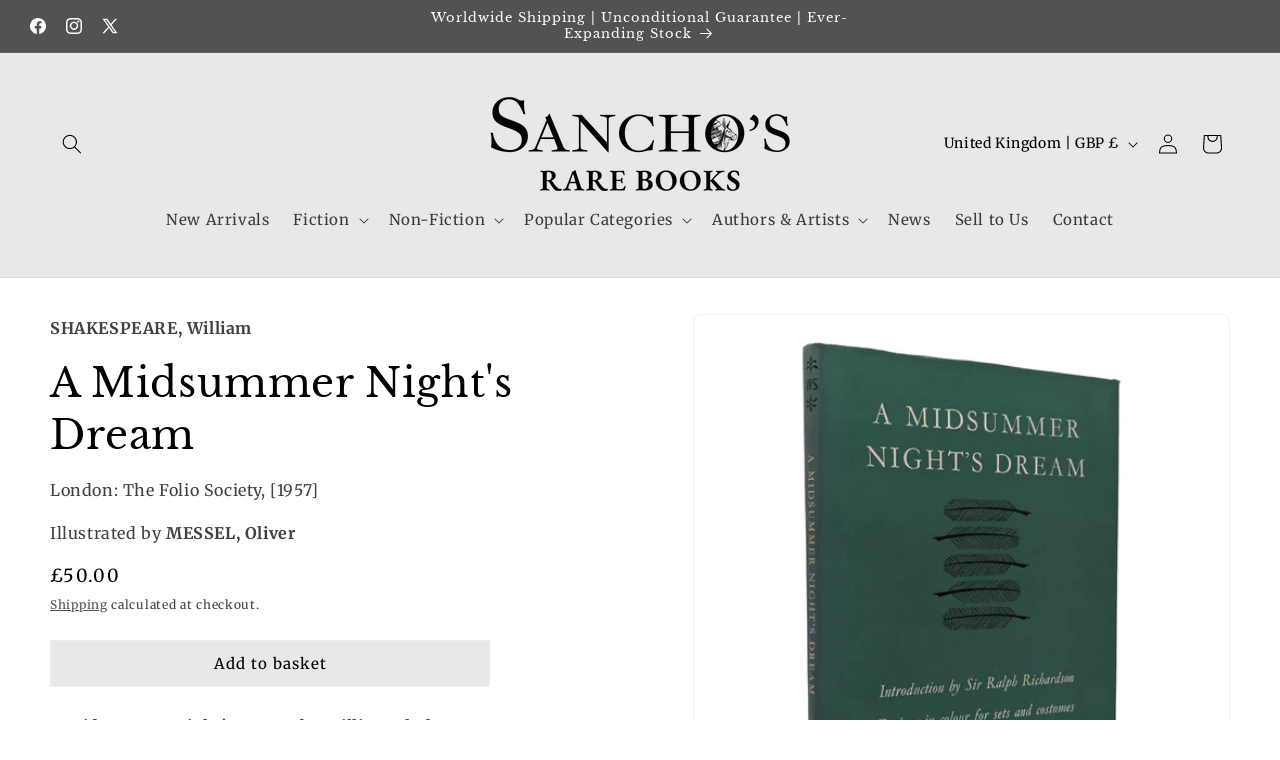

--- FILE ---
content_type: text/html; charset=utf-8
request_url: https://sanchosrarebooks.co.uk/products/a-midsummer-nights-dream-william-shakespeare-1957
body_size: 36174
content:
<!doctype html>
<html class="js" lang="en">
  <head>
    <meta charset="utf-8">
    <meta http-equiv="X-UA-Compatible" content="IE=edge">
    <meta name="viewport" content="width=device-width,initial-scale=1">
    <meta name="theme-color" content="">
    <link rel="canonical" href="https://sanchosrarebooks.co.uk/products/a-midsummer-nights-dream-william-shakespeare-1957"><link rel="icon" type="image/png" href="//sanchosrarebooks.co.uk/cdn/shop/files/SanchosRareBooks-Favicon.webp?crop=center&height=32&v=1726238647&width=32"><link rel="preconnect" href="https://fonts.shopifycdn.com" crossorigin><title>
      A Midsummer Night&#39;s Dream, William Shakespeare, Folio Society 1957
 &ndash; Sancho&#39;s Rare Books</title>

    
      <meta name="description" content="London: The Folio Society, [1957]. Introduction by Sir Ralph Richardson, designs by Oliver Messel. Glossary by Jean Rook. 224 × 171 × 12 mm. Pp. [i–iv] v–viii [ix–x], 1–80: [8] leaves of colour plates (facing pp. [i], 6, 23, 26, 43, 50, 54 and 63). Type: Garamond. Printed in green and black by Mackay, the lithographs by the Curwen Press. Bound by Mackay in green series binding. Dust-jacket printed in green and black. The costume and set designs were from Tyrone Guthrie’s production at the Old Vic in 1937.">
    

    

<meta property="og:site_name" content="Sancho&#39;s Rare Books">
<meta property="og:url" content="https://sanchosrarebooks.co.uk/products/a-midsummer-nights-dream-william-shakespeare-1957">
<meta property="og:title" content="A Midsummer Night&#39;s Dream, William Shakespeare, Folio Society 1957">
<meta property="og:type" content="product">
<meta property="og:description" content="London: The Folio Society, [1957]. Introduction by Sir Ralph Richardson, designs by Oliver Messel. Glossary by Jean Rook. 224 × 171 × 12 mm. Pp. [i–iv] v–viii [ix–x], 1–80: [8] leaves of colour plates (facing pp. [i], 6, 23, 26, 43, 50, 54 and 63). Type: Garamond. Printed in green and black by Mackay, the lithographs by the Curwen Press. Bound by Mackay in green series binding. Dust-jacket printed in green and black. The costume and set designs were from Tyrone Guthrie’s production at the Old Vic in 1937."><meta property="og:image" content="http://sanchosrarebooks.co.uk/cdn/shop/files/s-l1600_108df5e8-4ee7-480a-ae1c-c8d6566a3f66.webp?v=1718891530">
  <meta property="og:image:secure_url" content="https://sanchosrarebooks.co.uk/cdn/shop/files/s-l1600_108df5e8-4ee7-480a-ae1c-c8d6566a3f66.webp?v=1718891530">
  <meta property="og:image:width" content="1600">
  <meta property="og:image:height" content="1600"><meta property="og:price:amount" content="50.00">
  <meta property="og:price:currency" content="GBP"><meta name="twitter:site" content="@https://bsky.app/profile/sanchosrarebooks.co.uk"><meta name="twitter:card" content="summary_large_image">
<meta name="twitter:title" content="A Midsummer Night&#39;s Dream, William Shakespeare, Folio Society 1957">
<meta name="twitter:description" content="London: The Folio Society, [1957]. Introduction by Sir Ralph Richardson, designs by Oliver Messel. Glossary by Jean Rook. 224 × 171 × 12 mm. Pp. [i–iv] v–viii [ix–x], 1–80: [8] leaves of colour plates (facing pp. [i], 6, 23, 26, 43, 50, 54 and 63). Type: Garamond. Printed in green and black by Mackay, the lithographs by the Curwen Press. Bound by Mackay in green series binding. Dust-jacket printed in green and black. The costume and set designs were from Tyrone Guthrie’s production at the Old Vic in 1937.">


    <script src="//sanchosrarebooks.co.uk/cdn/shop/t/4/assets/constants.js?v=132983761750457495441738074372" defer="defer"></script>
    <script src="//sanchosrarebooks.co.uk/cdn/shop/t/4/assets/pubsub.js?v=158357773527763999511738074373" defer="defer"></script>
    <script src="//sanchosrarebooks.co.uk/cdn/shop/t/4/assets/global.js?v=152862011079830610291738074372" defer="defer"></script>
    <script src="//sanchosrarebooks.co.uk/cdn/shop/t/4/assets/details-disclosure.js?v=13653116266235556501738074372" defer="defer"></script>
    <script src="//sanchosrarebooks.co.uk/cdn/shop/t/4/assets/details-modal.js?v=25581673532751508451738074372" defer="defer"></script>
    <script src="//sanchosrarebooks.co.uk/cdn/shop/t/4/assets/search-form.js?v=133129549252120666541738074373" defer="defer"></script><script>window.performance && window.performance.mark && window.performance.mark('shopify.content_for_header.start');</script><meta name="google-site-verification" content="DJ7oG8BLk8rQKUmlstDh_bvFK4rAgokQz8sRmcSEv5U">
<meta id="shopify-digital-wallet" name="shopify-digital-wallet" content="/83054035283/digital_wallets/dialog">
<meta name="shopify-checkout-api-token" content="ef838e86bf973dc822d516e2a6255ee1">
<link rel="alternate" type="application/json+oembed" href="https://sanchosrarebooks.co.uk/products/a-midsummer-nights-dream-william-shakespeare-1957.oembed">
<script async="async" src="/checkouts/internal/preloads.js?locale=en-GB"></script>
<link rel="preconnect" href="https://shop.app" crossorigin="anonymous">
<script async="async" src="https://shop.app/checkouts/internal/preloads.js?locale=en-GB&shop_id=83054035283" crossorigin="anonymous"></script>
<script id="apple-pay-shop-capabilities" type="application/json">{"shopId":83054035283,"countryCode":"GB","currencyCode":"GBP","merchantCapabilities":["supports3DS"],"merchantId":"gid:\/\/shopify\/Shop\/83054035283","merchantName":"Sancho's Rare Books","requiredBillingContactFields":["postalAddress","email","phone"],"requiredShippingContactFields":["postalAddress","email","phone"],"shippingType":"shipping","supportedNetworks":["visa","maestro","masterCard","amex","discover","elo"],"total":{"type":"pending","label":"Sancho's Rare Books","amount":"1.00"},"shopifyPaymentsEnabled":true,"supportsSubscriptions":true}</script>
<script id="shopify-features" type="application/json">{"accessToken":"ef838e86bf973dc822d516e2a6255ee1","betas":["rich-media-storefront-analytics"],"domain":"sanchosrarebooks.co.uk","predictiveSearch":true,"shopId":83054035283,"locale":"en"}</script>
<script>var Shopify = Shopify || {};
Shopify.shop = "3c70dd-7f.myshopify.com";
Shopify.locale = "en";
Shopify.currency = {"active":"GBP","rate":"1.0"};
Shopify.country = "GB";
Shopify.theme = {"name":"Updated copy of Sancho's Theme (Trade)","id":177923621203,"schema_name":"Trade","schema_version":"15.2.0","theme_store_id":2699,"role":"main"};
Shopify.theme.handle = "null";
Shopify.theme.style = {"id":null,"handle":null};
Shopify.cdnHost = "sanchosrarebooks.co.uk/cdn";
Shopify.routes = Shopify.routes || {};
Shopify.routes.root = "/";</script>
<script type="module">!function(o){(o.Shopify=o.Shopify||{}).modules=!0}(window);</script>
<script>!function(o){function n(){var o=[];function n(){o.push(Array.prototype.slice.apply(arguments))}return n.q=o,n}var t=o.Shopify=o.Shopify||{};t.loadFeatures=n(),t.autoloadFeatures=n()}(window);</script>
<script>
  window.ShopifyPay = window.ShopifyPay || {};
  window.ShopifyPay.apiHost = "shop.app\/pay";
  window.ShopifyPay.redirectState = null;
</script>
<script id="shop-js-analytics" type="application/json">{"pageType":"product"}</script>
<script defer="defer" async type="module" src="//sanchosrarebooks.co.uk/cdn/shopifycloud/shop-js/modules/v2/client.init-shop-cart-sync_C5BV16lS.en.esm.js"></script>
<script defer="defer" async type="module" src="//sanchosrarebooks.co.uk/cdn/shopifycloud/shop-js/modules/v2/chunk.common_CygWptCX.esm.js"></script>
<script type="module">
  await import("//sanchosrarebooks.co.uk/cdn/shopifycloud/shop-js/modules/v2/client.init-shop-cart-sync_C5BV16lS.en.esm.js");
await import("//sanchosrarebooks.co.uk/cdn/shopifycloud/shop-js/modules/v2/chunk.common_CygWptCX.esm.js");

  window.Shopify.SignInWithShop?.initShopCartSync?.({"fedCMEnabled":true,"windoidEnabled":true});

</script>
<script>
  window.Shopify = window.Shopify || {};
  if (!window.Shopify.featureAssets) window.Shopify.featureAssets = {};
  window.Shopify.featureAssets['shop-js'] = {"shop-cart-sync":["modules/v2/client.shop-cart-sync_ZFArdW7E.en.esm.js","modules/v2/chunk.common_CygWptCX.esm.js"],"init-fed-cm":["modules/v2/client.init-fed-cm_CmiC4vf6.en.esm.js","modules/v2/chunk.common_CygWptCX.esm.js"],"shop-button":["modules/v2/client.shop-button_tlx5R9nI.en.esm.js","modules/v2/chunk.common_CygWptCX.esm.js"],"shop-cash-offers":["modules/v2/client.shop-cash-offers_DOA2yAJr.en.esm.js","modules/v2/chunk.common_CygWptCX.esm.js","modules/v2/chunk.modal_D71HUcav.esm.js"],"init-windoid":["modules/v2/client.init-windoid_sURxWdc1.en.esm.js","modules/v2/chunk.common_CygWptCX.esm.js"],"shop-toast-manager":["modules/v2/client.shop-toast-manager_ClPi3nE9.en.esm.js","modules/v2/chunk.common_CygWptCX.esm.js"],"init-shop-email-lookup-coordinator":["modules/v2/client.init-shop-email-lookup-coordinator_B8hsDcYM.en.esm.js","modules/v2/chunk.common_CygWptCX.esm.js"],"init-shop-cart-sync":["modules/v2/client.init-shop-cart-sync_C5BV16lS.en.esm.js","modules/v2/chunk.common_CygWptCX.esm.js"],"avatar":["modules/v2/client.avatar_BTnouDA3.en.esm.js"],"pay-button":["modules/v2/client.pay-button_FdsNuTd3.en.esm.js","modules/v2/chunk.common_CygWptCX.esm.js"],"init-customer-accounts":["modules/v2/client.init-customer-accounts_DxDtT_ad.en.esm.js","modules/v2/client.shop-login-button_C5VAVYt1.en.esm.js","modules/v2/chunk.common_CygWptCX.esm.js","modules/v2/chunk.modal_D71HUcav.esm.js"],"init-shop-for-new-customer-accounts":["modules/v2/client.init-shop-for-new-customer-accounts_ChsxoAhi.en.esm.js","modules/v2/client.shop-login-button_C5VAVYt1.en.esm.js","modules/v2/chunk.common_CygWptCX.esm.js","modules/v2/chunk.modal_D71HUcav.esm.js"],"shop-login-button":["modules/v2/client.shop-login-button_C5VAVYt1.en.esm.js","modules/v2/chunk.common_CygWptCX.esm.js","modules/v2/chunk.modal_D71HUcav.esm.js"],"init-customer-accounts-sign-up":["modules/v2/client.init-customer-accounts-sign-up_CPSyQ0Tj.en.esm.js","modules/v2/client.shop-login-button_C5VAVYt1.en.esm.js","modules/v2/chunk.common_CygWptCX.esm.js","modules/v2/chunk.modal_D71HUcav.esm.js"],"shop-follow-button":["modules/v2/client.shop-follow-button_Cva4Ekp9.en.esm.js","modules/v2/chunk.common_CygWptCX.esm.js","modules/v2/chunk.modal_D71HUcav.esm.js"],"checkout-modal":["modules/v2/client.checkout-modal_BPM8l0SH.en.esm.js","modules/v2/chunk.common_CygWptCX.esm.js","modules/v2/chunk.modal_D71HUcav.esm.js"],"lead-capture":["modules/v2/client.lead-capture_Bi8yE_yS.en.esm.js","modules/v2/chunk.common_CygWptCX.esm.js","modules/v2/chunk.modal_D71HUcav.esm.js"],"shop-login":["modules/v2/client.shop-login_D6lNrXab.en.esm.js","modules/v2/chunk.common_CygWptCX.esm.js","modules/v2/chunk.modal_D71HUcav.esm.js"],"payment-terms":["modules/v2/client.payment-terms_CZxnsJam.en.esm.js","modules/v2/chunk.common_CygWptCX.esm.js","modules/v2/chunk.modal_D71HUcav.esm.js"]};
</script>
<script>(function() {
  var isLoaded = false;
  function asyncLoad() {
    if (isLoaded) return;
    isLoaded = true;
    var urls = ["https:\/\/cdn.nfcube.com\/instafeed-ab1f4f77ff87de261c313f565d3ce647.js?shop=3c70dd-7f.myshopify.com"];
    for (var i = 0; i < urls.length; i++) {
      var s = document.createElement('script');
      s.type = 'text/javascript';
      s.async = true;
      s.src = urls[i];
      var x = document.getElementsByTagName('script')[0];
      x.parentNode.insertBefore(s, x);
    }
  };
  if(window.attachEvent) {
    window.attachEvent('onload', asyncLoad);
  } else {
    window.addEventListener('load', asyncLoad, false);
  }
})();</script>
<script id="__st">var __st={"a":83054035283,"offset":0,"reqid":"a527f495-fa83-45ef-8ad5-e2e8b677948a-1768737780","pageurl":"sanchosrarebooks.co.uk\/products\/a-midsummer-nights-dream-william-shakespeare-1957","u":"b60df3852efd","p":"product","rtyp":"product","rid":9280939852115};</script>
<script>window.ShopifyPaypalV4VisibilityTracking = true;</script>
<script id="captcha-bootstrap">!function(){'use strict';const t='contact',e='account',n='new_comment',o=[[t,t],['blogs',n],['comments',n],[t,'customer']],c=[[e,'customer_login'],[e,'guest_login'],[e,'recover_customer_password'],[e,'create_customer']],r=t=>t.map((([t,e])=>`form[action*='/${t}']:not([data-nocaptcha='true']) input[name='form_type'][value='${e}']`)).join(','),a=t=>()=>t?[...document.querySelectorAll(t)].map((t=>t.form)):[];function s(){const t=[...o],e=r(t);return a(e)}const i='password',u='form_key',d=['recaptcha-v3-token','g-recaptcha-response','h-captcha-response',i],f=()=>{try{return window.sessionStorage}catch{return}},m='__shopify_v',_=t=>t.elements[u];function p(t,e,n=!1){try{const o=window.sessionStorage,c=JSON.parse(o.getItem(e)),{data:r}=function(t){const{data:e,action:n}=t;return t[m]||n?{data:e,action:n}:{data:t,action:n}}(c);for(const[e,n]of Object.entries(r))t.elements[e]&&(t.elements[e].value=n);n&&o.removeItem(e)}catch(o){console.error('form repopulation failed',{error:o})}}const l='form_type',E='cptcha';function T(t){t.dataset[E]=!0}const w=window,h=w.document,L='Shopify',v='ce_forms',y='captcha';let A=!1;((t,e)=>{const n=(g='f06e6c50-85a8-45c8-87d0-21a2b65856fe',I='https://cdn.shopify.com/shopifycloud/storefront-forms-hcaptcha/ce_storefront_forms_captcha_hcaptcha.v1.5.2.iife.js',D={infoText:'Protected by hCaptcha',privacyText:'Privacy',termsText:'Terms'},(t,e,n)=>{const o=w[L][v],c=o.bindForm;if(c)return c(t,g,e,D).then(n);var r;o.q.push([[t,g,e,D],n]),r=I,A||(h.body.append(Object.assign(h.createElement('script'),{id:'captcha-provider',async:!0,src:r})),A=!0)});var g,I,D;w[L]=w[L]||{},w[L][v]=w[L][v]||{},w[L][v].q=[],w[L][y]=w[L][y]||{},w[L][y].protect=function(t,e){n(t,void 0,e),T(t)},Object.freeze(w[L][y]),function(t,e,n,w,h,L){const[v,y,A,g]=function(t,e,n){const i=e?o:[],u=t?c:[],d=[...i,...u],f=r(d),m=r(i),_=r(d.filter((([t,e])=>n.includes(e))));return[a(f),a(m),a(_),s()]}(w,h,L),I=t=>{const e=t.target;return e instanceof HTMLFormElement?e:e&&e.form},D=t=>v().includes(t);t.addEventListener('submit',(t=>{const e=I(t);if(!e)return;const n=D(e)&&!e.dataset.hcaptchaBound&&!e.dataset.recaptchaBound,o=_(e),c=g().includes(e)&&(!o||!o.value);(n||c)&&t.preventDefault(),c&&!n&&(function(t){try{if(!f())return;!function(t){const e=f();if(!e)return;const n=_(t);if(!n)return;const o=n.value;o&&e.removeItem(o)}(t);const e=Array.from(Array(32),(()=>Math.random().toString(36)[2])).join('');!function(t,e){_(t)||t.append(Object.assign(document.createElement('input'),{type:'hidden',name:u})),t.elements[u].value=e}(t,e),function(t,e){const n=f();if(!n)return;const o=[...t.querySelectorAll(`input[type='${i}']`)].map((({name:t})=>t)),c=[...d,...o],r={};for(const[a,s]of new FormData(t).entries())c.includes(a)||(r[a]=s);n.setItem(e,JSON.stringify({[m]:1,action:t.action,data:r}))}(t,e)}catch(e){console.error('failed to persist form',e)}}(e),e.submit())}));const S=(t,e)=>{t&&!t.dataset[E]&&(n(t,e.some((e=>e===t))),T(t))};for(const o of['focusin','change'])t.addEventListener(o,(t=>{const e=I(t);D(e)&&S(e,y())}));const B=e.get('form_key'),M=e.get(l),P=B&&M;t.addEventListener('DOMContentLoaded',(()=>{const t=y();if(P)for(const e of t)e.elements[l].value===M&&p(e,B);[...new Set([...A(),...v().filter((t=>'true'===t.dataset.shopifyCaptcha))])].forEach((e=>S(e,t)))}))}(h,new URLSearchParams(w.location.search),n,t,e,['guest_login'])})(!0,!0)}();</script>
<script integrity="sha256-4kQ18oKyAcykRKYeNunJcIwy7WH5gtpwJnB7kiuLZ1E=" data-source-attribution="shopify.loadfeatures" defer="defer" src="//sanchosrarebooks.co.uk/cdn/shopifycloud/storefront/assets/storefront/load_feature-a0a9edcb.js" crossorigin="anonymous"></script>
<script crossorigin="anonymous" defer="defer" src="//sanchosrarebooks.co.uk/cdn/shopifycloud/storefront/assets/shopify_pay/storefront-65b4c6d7.js?v=20250812"></script>
<script data-source-attribution="shopify.dynamic_checkout.dynamic.init">var Shopify=Shopify||{};Shopify.PaymentButton=Shopify.PaymentButton||{isStorefrontPortableWallets:!0,init:function(){window.Shopify.PaymentButton.init=function(){};var t=document.createElement("script");t.src="https://sanchosrarebooks.co.uk/cdn/shopifycloud/portable-wallets/latest/portable-wallets.en.js",t.type="module",document.head.appendChild(t)}};
</script>
<script data-source-attribution="shopify.dynamic_checkout.buyer_consent">
  function portableWalletsHideBuyerConsent(e){var t=document.getElementById("shopify-buyer-consent"),n=document.getElementById("shopify-subscription-policy-button");t&&n&&(t.classList.add("hidden"),t.setAttribute("aria-hidden","true"),n.removeEventListener("click",e))}function portableWalletsShowBuyerConsent(e){var t=document.getElementById("shopify-buyer-consent"),n=document.getElementById("shopify-subscription-policy-button");t&&n&&(t.classList.remove("hidden"),t.removeAttribute("aria-hidden"),n.addEventListener("click",e))}window.Shopify?.PaymentButton&&(window.Shopify.PaymentButton.hideBuyerConsent=portableWalletsHideBuyerConsent,window.Shopify.PaymentButton.showBuyerConsent=portableWalletsShowBuyerConsent);
</script>
<script data-source-attribution="shopify.dynamic_checkout.cart.bootstrap">document.addEventListener("DOMContentLoaded",(function(){function t(){return document.querySelector("shopify-accelerated-checkout-cart, shopify-accelerated-checkout")}if(t())Shopify.PaymentButton.init();else{new MutationObserver((function(e,n){t()&&(Shopify.PaymentButton.init(),n.disconnect())})).observe(document.body,{childList:!0,subtree:!0})}}));
</script>
<script id='scb4127' type='text/javascript' async='' src='https://sanchosrarebooks.co.uk/cdn/shopifycloud/privacy-banner/storefront-banner.js'></script><link id="shopify-accelerated-checkout-styles" rel="stylesheet" media="screen" href="https://sanchosrarebooks.co.uk/cdn/shopifycloud/portable-wallets/latest/accelerated-checkout-backwards-compat.css" crossorigin="anonymous">
<style id="shopify-accelerated-checkout-cart">
        #shopify-buyer-consent {
  margin-top: 1em;
  display: inline-block;
  width: 100%;
}

#shopify-buyer-consent.hidden {
  display: none;
}

#shopify-subscription-policy-button {
  background: none;
  border: none;
  padding: 0;
  text-decoration: underline;
  font-size: inherit;
  cursor: pointer;
}

#shopify-subscription-policy-button::before {
  box-shadow: none;
}

      </style>
<script id="sections-script" data-sections="header" defer="defer" src="//sanchosrarebooks.co.uk/cdn/shop/t/4/compiled_assets/scripts.js?v=10507"></script>
<script>window.performance && window.performance.mark && window.performance.mark('shopify.content_for_header.end');</script>


    <style data-shopify>
      @font-face {
  font-family: Merriweather;
  font-weight: 400;
  font-style: normal;
  font-display: swap;
  src: url("//sanchosrarebooks.co.uk/cdn/fonts/merriweather/merriweather_n4.349a72bc63b970a8b7f00dc33f5bda2ec52f79cc.woff2") format("woff2"),
       url("//sanchosrarebooks.co.uk/cdn/fonts/merriweather/merriweather_n4.5a396c75a89c25b516c9d3cb026490795288d821.woff") format("woff");
}

      @font-face {
  font-family: Merriweather;
  font-weight: 700;
  font-style: normal;
  font-display: swap;
  src: url("//sanchosrarebooks.co.uk/cdn/fonts/merriweather/merriweather_n7.19270b7a7a551caaabc4ca9d96160fde1ff78390.woff2") format("woff2"),
       url("//sanchosrarebooks.co.uk/cdn/fonts/merriweather/merriweather_n7.cd38b457ece1a89976a4da2d642ece091dc8235f.woff") format("woff");
}

      @font-face {
  font-family: Merriweather;
  font-weight: 400;
  font-style: italic;
  font-display: swap;
  src: url("//sanchosrarebooks.co.uk/cdn/fonts/merriweather/merriweather_i4.f5b9cf70acd5cd4d838a0ca60bf8178b62cb1301.woff2") format("woff2"),
       url("//sanchosrarebooks.co.uk/cdn/fonts/merriweather/merriweather_i4.946cfa27ccfc2ba1850f3e8d4115a49e1be34578.woff") format("woff");
}

      @font-face {
  font-family: Merriweather;
  font-weight: 700;
  font-style: italic;
  font-display: swap;
  src: url("//sanchosrarebooks.co.uk/cdn/fonts/merriweather/merriweather_i7.f0c0f7ed3a3954dab58b704b14a01616fb5b0c9b.woff2") format("woff2"),
       url("//sanchosrarebooks.co.uk/cdn/fonts/merriweather/merriweather_i7.0563ab59ca3ecf64e1fcde02f520f39dcec40efd.woff") format("woff");
}

      @font-face {
  font-family: "Libre Baskerville";
  font-weight: 400;
  font-style: normal;
  font-display: swap;
  src: url("//sanchosrarebooks.co.uk/cdn/fonts/libre_baskerville/librebaskerville_n4.2ec9ee517e3ce28d5f1e6c6e75efd8a97e59c189.woff2") format("woff2"),
       url("//sanchosrarebooks.co.uk/cdn/fonts/libre_baskerville/librebaskerville_n4.323789551b85098885c8eccedfb1bd8f25f56007.woff") format("woff");
}


      
        :root,
        .color-scheme-1 {
          --color-background: 255,255,255;
        
          --gradient-background: #ffffff;
        

        

        --color-foreground: 0,0,0;
        --color-background-contrast: 191,191,191;
        --color-shadow: 51,51,51;
        --color-button: 238,238,238;
        --color-button-text: 0,0,0;
        --color-secondary-button: 255,255,255;
        --color-secondary-button-text: 51,51,51;
        --color-link: 51,51,51;
        --color-badge-foreground: 0,0,0;
        --color-badge-background: 255,255,255;
        --color-badge-border: 0,0,0;
        --payment-terms-background-color: rgb(255 255 255);
      }
      
        
        .color-scheme-2 {
          --color-background: 255,255,255;
        
          --gradient-background: #ffffff;
        

        

        --color-foreground: 0,0,0;
        --color-background-contrast: 191,191,191;
        --color-shadow: 51,51,51;
        --color-button: 121,112,104;
        --color-button-text: 255,255,255;
        --color-secondary-button: 255,255,255;
        --color-secondary-button-text: 121,117,114;
        --color-link: 121,117,114;
        --color-badge-foreground: 0,0,0;
        --color-badge-background: 255,255,255;
        --color-badge-border: 0,0,0;
        --payment-terms-background-color: rgb(255 255 255);
      }
      
        
        .color-scheme-3 {
          --color-background: 244,235,208;
        
          --gradient-background: #f4ebd0;
        

        

        --color-foreground: 0,0,0;
        --color-background-contrast: 220,191,105;
        --color-shadow: 51,51,51;
        --color-button: 253,253,253;
        --color-button-text: 38,38,38;
        --color-secondary-button: 244,235,208;
        --color-secondary-button-text: 51,51,51;
        --color-link: 51,51,51;
        --color-badge-foreground: 0,0,0;
        --color-badge-background: 244,235,208;
        --color-badge-border: 0,0,0;
        --payment-terms-background-color: rgb(244 235 208);
      }
      
        
        .color-scheme-4 {
          --color-background: 51,51,51;
        
          --gradient-background: #333333;
        

        

        --color-foreground: 244,235,208;
        --color-background-contrast: 64,64,64;
        --color-shadow: 51,51,51;
        --color-button: 244,235,208;
        --color-button-text: 51,51,51;
        --color-secondary-button: 51,51,51;
        --color-secondary-button-text: 244,235,208;
        --color-link: 244,235,208;
        --color-badge-foreground: 244,235,208;
        --color-badge-background: 51,51,51;
        --color-badge-border: 244,235,208;
        --payment-terms-background-color: rgb(51 51 51);
      }
      
        
        .color-scheme-5 {
          --color-background: 48,69,53;
        
          --gradient-background: #304535;
        

        

        --color-foreground: 244,235,208;
        --color-background-contrast: 58,84,65;
        --color-shadow: 244,235,208;
        --color-button: 244,235,208;
        --color-button-text: 48,69,53;
        --color-secondary-button: 48,69,53;
        --color-secondary-button-text: 244,235,208;
        --color-link: 244,235,208;
        --color-badge-foreground: 244,235,208;
        --color-badge-background: 48,69,53;
        --color-badge-border: 244,235,208;
        --payment-terms-background-color: rgb(48 69 53);
      }
      
        
        .color-scheme-e96b6fda-a96d-480e-8696-c1dfab7bb27d {
          --color-background: 255,255,255;
        
          --gradient-background: #ffffff;
        

        

        --color-foreground: 0,0,0;
        --color-background-contrast: 191,191,191;
        --color-shadow: 51,51,51;
        --color-button: 244,235,208;
        --color-button-text: 35,35,35;
        --color-secondary-button: 255,255,255;
        --color-secondary-button-text: 51,51,51;
        --color-link: 51,51,51;
        --color-badge-foreground: 0,0,0;
        --color-badge-background: 255,255,255;
        --color-badge-border: 0,0,0;
        --payment-terms-background-color: rgb(255 255 255);
      }
      
        
        .color-scheme-54c0c6c3-ba3a-4241-82c6-9e7f9c57d574 {
          --color-background: 249,248,248;
        
          --gradient-background: #f9f8f8;
        

        

        --color-foreground: 0,0,0;
        --color-background-contrast: 190,179,179;
        --color-shadow: 51,51,51;
        --color-button: 244,235,208;
        --color-button-text: 48,69,53;
        --color-secondary-button: 249,248,248;
        --color-secondary-button-text: 51,51,51;
        --color-link: 51,51,51;
        --color-badge-foreground: 0,0,0;
        --color-badge-background: 249,248,248;
        --color-badge-border: 0,0,0;
        --payment-terms-background-color: rgb(249 248 248);
      }
      
        
        .color-scheme-6d7f430c-80a7-485b-8431-e989ad494b55 {
          --color-background: 232,232,232;
        
          --gradient-background: #e8e8e8;
        

        

        --color-foreground: 0,0,0;
        --color-background-contrast: 168,168,168;
        --color-shadow: 51,51,51;
        --color-button: 140,140,140;
        --color-button-text: 255,255,255;
        --color-secondary-button: 232,232,232;
        --color-secondary-button-text: 0,0,0;
        --color-link: 0,0,0;
        --color-badge-foreground: 0,0,0;
        --color-badge-background: 232,232,232;
        --color-badge-border: 0,0,0;
        --payment-terms-background-color: rgb(232 232 232);
      }
      
        
        .color-scheme-ef389ff4-eb37-4876-b5ab-f84e3acb676a {
          --color-background: 82,82,82;
        
          --gradient-background: #525252;
        

        

        --color-foreground: 255,255,255;
        --color-background-contrast: 18,18,18;
        --color-shadow: 51,51,51;
        --color-button: 232,232,232;
        --color-button-text: 0,0,0;
        --color-secondary-button: 82,82,82;
        --color-secondary-button-text: 51,51,51;
        --color-link: 51,51,51;
        --color-badge-foreground: 255,255,255;
        --color-badge-background: 82,82,82;
        --color-badge-border: 255,255,255;
        --payment-terms-background-color: rgb(82 82 82);
      }
      
        
        .color-scheme-6befbd92-765c-4863-ba98-a2d500a7a16e {
          --color-background: 250,235,215;
        
          --gradient-background: #faebd7;
        

        

        --color-foreground: 51,51,51;
        --color-background-contrast: 236,178,102;
        --color-shadow: 192,192,192;
        --color-button: 47,79,79;
        --color-button-text: 250,235,215;
        --color-secondary-button: 250,235,215;
        --color-secondary-button-text: 51,51,51;
        --color-link: 51,51,51;
        --color-badge-foreground: 51,51,51;
        --color-badge-background: 250,235,215;
        --color-badge-border: 51,51,51;
        --payment-terms-background-color: rgb(250 235 215);
      }
      
        
        .color-scheme-866c7146-3748-4f7d-89a8-970fa3bd163c {
          --color-background: 165,42,42;
        
          --gradient-background: #a52a2a;
        

        

        --color-foreground: 255,255,255;
        --color-background-contrast: 63,16,16;
        --color-shadow: 51,51,51;
        --color-button: 140,140,140;
        --color-button-text: 0,0,0;
        --color-secondary-button: 165,42,42;
        --color-secondary-button-text: 51,51,51;
        --color-link: 51,51,51;
        --color-badge-foreground: 255,255,255;
        --color-badge-background: 165,42,42;
        --color-badge-border: 255,255,255;
        --payment-terms-background-color: rgb(165 42 42);
      }
      
        
        .color-scheme-b0c65437-ed83-4166-9d13-cf6f418e81db {
          --color-background: 250,243,224;
        
          --gradient-background: #faf3e0;
        

        

        --color-foreground: 43,43,43;
        --color-background-contrast: 232,200,114;
        --color-shadow: 51,51,51;
        --color-button: 163,177,138;
        --color-button-text: 43,43,43;
        --color-secondary-button: 250,243,224;
        --color-secondary-button-text: 51,51,51;
        --color-link: 51,51,51;
        --color-badge-foreground: 43,43,43;
        --color-badge-background: 250,243,224;
        --color-badge-border: 43,43,43;
        --payment-terms-background-color: rgb(250 243 224);
      }
      

      body, .color-scheme-1, .color-scheme-2, .color-scheme-3, .color-scheme-4, .color-scheme-5, .color-scheme-e96b6fda-a96d-480e-8696-c1dfab7bb27d, .color-scheme-54c0c6c3-ba3a-4241-82c6-9e7f9c57d574, .color-scheme-6d7f430c-80a7-485b-8431-e989ad494b55, .color-scheme-ef389ff4-eb37-4876-b5ab-f84e3acb676a, .color-scheme-6befbd92-765c-4863-ba98-a2d500a7a16e, .color-scheme-866c7146-3748-4f7d-89a8-970fa3bd163c, .color-scheme-b0c65437-ed83-4166-9d13-cf6f418e81db {
        color: rgba(var(--color-foreground), 0.75);
        background-color: rgb(var(--color-background));
      }

      :root {
        --font-body-family: Merriweather, serif;
        --font-body-style: normal;
        --font-body-weight: 400;
        --font-body-weight-bold: 700;

        --font-heading-family: "Libre Baskerville", serif;
        --font-heading-style: normal;
        --font-heading-weight: 400;

        --font-body-scale: 1.0;
        --font-heading-scale: 1.0;

        --media-padding: px;
        --media-border-opacity: 0.05;
        --media-border-width: 1px;
        --media-radius: 8px;
        --media-shadow-opacity: 0.0;
        --media-shadow-horizontal-offset: 0px;
        --media-shadow-vertical-offset: 4px;
        --media-shadow-blur-radius: 5px;
        --media-shadow-visible: 0;

        --page-width: 160rem;
        --page-width-margin: 0rem;

        --product-card-image-padding: 1.2rem;
        --product-card-corner-radius: 0.8rem;
        --product-card-text-alignment: left;
        --product-card-border-width: 0.1rem;
        --product-card-border-opacity: 0.1;
        --product-card-shadow-opacity: 0.0;
        --product-card-shadow-visible: 0;
        --product-card-shadow-horizontal-offset: 0.0rem;
        --product-card-shadow-vertical-offset: 0.4rem;
        --product-card-shadow-blur-radius: 0.5rem;

        --collection-card-image-padding: 0.0rem;
        --collection-card-corner-radius: 0.8rem;
        --collection-card-text-alignment: left;
        --collection-card-border-width: 0.0rem;
        --collection-card-border-opacity: 0.1;
        --collection-card-shadow-opacity: 0.0;
        --collection-card-shadow-visible: 0;
        --collection-card-shadow-horizontal-offset: 0.0rem;
        --collection-card-shadow-vertical-offset: 0.4rem;
        --collection-card-shadow-blur-radius: 0.5rem;

        --blog-card-image-padding: 0.0rem;
        --blog-card-corner-radius: 0.8rem;
        --blog-card-text-alignment: left;
        --blog-card-border-width: 0.0rem;
        --blog-card-border-opacity: 0.1;
        --blog-card-shadow-opacity: 0.0;
        --blog-card-shadow-visible: 0;
        --blog-card-shadow-horizontal-offset: 0.0rem;
        --blog-card-shadow-vertical-offset: 0.4rem;
        --blog-card-shadow-blur-radius: 0.5rem;

        --badge-corner-radius: 4.0rem;

        --popup-border-width: 1px;
        --popup-border-opacity: 0.1;
        --popup-corner-radius: 8px;
        --popup-shadow-opacity: 0.05;
        --popup-shadow-horizontal-offset: 0px;
        --popup-shadow-vertical-offset: 4px;
        --popup-shadow-blur-radius: 5px;

        --drawer-border-width: 1px;
        --drawer-border-opacity: 0.1;
        --drawer-shadow-opacity: 0.0;
        --drawer-shadow-horizontal-offset: 0px;
        --drawer-shadow-vertical-offset: 4px;
        --drawer-shadow-blur-radius: 5px;

        --spacing-sections-desktop: 0px;
        --spacing-sections-mobile: 0px;

        --grid-desktop-vertical-spacing: 12px;
        --grid-desktop-horizontal-spacing: 12px;
        --grid-mobile-vertical-spacing: 6px;
        --grid-mobile-horizontal-spacing: 6px;

        --text-boxes-border-opacity: 0.1;
        --text-boxes-border-width: 1px;
        --text-boxes-radius: 0px;
        --text-boxes-shadow-opacity: 0.0;
        --text-boxes-shadow-visible: 0;
        --text-boxes-shadow-horizontal-offset: 0px;
        --text-boxes-shadow-vertical-offset: 4px;
        --text-boxes-shadow-blur-radius: 5px;

        --buttons-radius: 0px;
        --buttons-radius-outset: 0px;
        --buttons-border-width: 1px;
        --buttons-border-opacity: 1.0;
        --buttons-shadow-opacity: 0.0;
        --buttons-shadow-visible: 0;
        --buttons-shadow-horizontal-offset: 0px;
        --buttons-shadow-vertical-offset: 4px;
        --buttons-shadow-blur-radius: 5px;
        --buttons-border-offset: 0px;

        --inputs-radius: 6px;
        --inputs-border-width: 1px;
        --inputs-border-opacity: 0.55;
        --inputs-shadow-opacity: 0.0;
        --inputs-shadow-horizontal-offset: 0px;
        --inputs-margin-offset: 0px;
        --inputs-shadow-vertical-offset: 4px;
        --inputs-shadow-blur-radius: 5px;
        --inputs-radius-outset: 7px;

        --variant-pills-radius: 40px;
        --variant-pills-border-width: 1px;
        --variant-pills-border-opacity: 0.55;
        --variant-pills-shadow-opacity: 0.0;
        --variant-pills-shadow-horizontal-offset: 0px;
        --variant-pills-shadow-vertical-offset: 4px;
        --variant-pills-shadow-blur-radius: 5px;
      }

      *,
      *::before,
      *::after {
        box-sizing: inherit;
      }

      html {
        box-sizing: border-box;
        font-size: calc(var(--font-body-scale) * 62.5%);
        height: 100%;
      }

      body {
        display: grid;
        grid-template-rows: auto auto 1fr auto;
        grid-template-columns: 100%;
        min-height: 100%;
        margin: 0;
        font-size: 1.5rem;
        letter-spacing: 0.06rem;
        line-height: calc(1 + 0.8 / var(--font-body-scale));
        font-family: var(--font-body-family);
        font-style: var(--font-body-style);
        font-weight: var(--font-body-weight);
      }

      @media screen and (min-width: 750px) {
        body {
          font-size: 1.6rem;
        }
      }
    </style>

    <link href="//sanchosrarebooks.co.uk/cdn/shop/t/4/assets/base.css?v=69314621230723752531738076697" rel="stylesheet" type="text/css" media="all" />
    <link rel="stylesheet" href="//sanchosrarebooks.co.uk/cdn/shop/t/4/assets/component-cart-items.css?v=123238115697927560811738074371" media="print" onload="this.media='all'">
      <link rel="preload" as="font" href="//sanchosrarebooks.co.uk/cdn/fonts/merriweather/merriweather_n4.349a72bc63b970a8b7f00dc33f5bda2ec52f79cc.woff2" type="font/woff2" crossorigin>
      

      <link rel="preload" as="font" href="//sanchosrarebooks.co.uk/cdn/fonts/libre_baskerville/librebaskerville_n4.2ec9ee517e3ce28d5f1e6c6e75efd8a97e59c189.woff2" type="font/woff2" crossorigin>
      
<link href="//sanchosrarebooks.co.uk/cdn/shop/t/4/assets/component-localization-form.css?v=170315343355214948141738074371" rel="stylesheet" type="text/css" media="all" />
      <script src="//sanchosrarebooks.co.uk/cdn/shop/t/4/assets/localization-form.js?v=144176611646395275351738074373" defer="defer"></script><link
        rel="stylesheet"
        href="//sanchosrarebooks.co.uk/cdn/shop/t/4/assets/component-predictive-search.css?v=118923337488134913561738074371"
        media="print"
        onload="this.media='all'"
      ><script>
      if (Shopify.designMode) {
        document.documentElement.classList.add('shopify-design-mode');
      }
    </script>
  <link href="https://monorail-edge.shopifysvc.com" rel="dns-prefetch">
<script>(function(){if ("sendBeacon" in navigator && "performance" in window) {try {var session_token_from_headers = performance.getEntriesByType('navigation')[0].serverTiming.find(x => x.name == '_s').description;} catch {var session_token_from_headers = undefined;}var session_cookie_matches = document.cookie.match(/_shopify_s=([^;]*)/);var session_token_from_cookie = session_cookie_matches && session_cookie_matches.length === 2 ? session_cookie_matches[1] : "";var session_token = session_token_from_headers || session_token_from_cookie || "";function handle_abandonment_event(e) {var entries = performance.getEntries().filter(function(entry) {return /monorail-edge.shopifysvc.com/.test(entry.name);});if (!window.abandonment_tracked && entries.length === 0) {window.abandonment_tracked = true;var currentMs = Date.now();var navigation_start = performance.timing.navigationStart;var payload = {shop_id: 83054035283,url: window.location.href,navigation_start,duration: currentMs - navigation_start,session_token,page_type: "product"};window.navigator.sendBeacon("https://monorail-edge.shopifysvc.com/v1/produce", JSON.stringify({schema_id: "online_store_buyer_site_abandonment/1.1",payload: payload,metadata: {event_created_at_ms: currentMs,event_sent_at_ms: currentMs}}));}}window.addEventListener('pagehide', handle_abandonment_event);}}());</script>
<script id="web-pixels-manager-setup">(function e(e,d,r,n,o){if(void 0===o&&(o={}),!Boolean(null===(a=null===(i=window.Shopify)||void 0===i?void 0:i.analytics)||void 0===a?void 0:a.replayQueue)){var i,a;window.Shopify=window.Shopify||{};var t=window.Shopify;t.analytics=t.analytics||{};var s=t.analytics;s.replayQueue=[],s.publish=function(e,d,r){return s.replayQueue.push([e,d,r]),!0};try{self.performance.mark("wpm:start")}catch(e){}var l=function(){var e={modern:/Edge?\/(1{2}[4-9]|1[2-9]\d|[2-9]\d{2}|\d{4,})\.\d+(\.\d+|)|Firefox\/(1{2}[4-9]|1[2-9]\d|[2-9]\d{2}|\d{4,})\.\d+(\.\d+|)|Chrom(ium|e)\/(9{2}|\d{3,})\.\d+(\.\d+|)|(Maci|X1{2}).+ Version\/(15\.\d+|(1[6-9]|[2-9]\d|\d{3,})\.\d+)([,.]\d+|)( \(\w+\)|)( Mobile\/\w+|) Safari\/|Chrome.+OPR\/(9{2}|\d{3,})\.\d+\.\d+|(CPU[ +]OS|iPhone[ +]OS|CPU[ +]iPhone|CPU IPhone OS|CPU iPad OS)[ +]+(15[._]\d+|(1[6-9]|[2-9]\d|\d{3,})[._]\d+)([._]\d+|)|Android:?[ /-](13[3-9]|1[4-9]\d|[2-9]\d{2}|\d{4,})(\.\d+|)(\.\d+|)|Android.+Firefox\/(13[5-9]|1[4-9]\d|[2-9]\d{2}|\d{4,})\.\d+(\.\d+|)|Android.+Chrom(ium|e)\/(13[3-9]|1[4-9]\d|[2-9]\d{2}|\d{4,})\.\d+(\.\d+|)|SamsungBrowser\/([2-9]\d|\d{3,})\.\d+/,legacy:/Edge?\/(1[6-9]|[2-9]\d|\d{3,})\.\d+(\.\d+|)|Firefox\/(5[4-9]|[6-9]\d|\d{3,})\.\d+(\.\d+|)|Chrom(ium|e)\/(5[1-9]|[6-9]\d|\d{3,})\.\d+(\.\d+|)([\d.]+$|.*Safari\/(?![\d.]+ Edge\/[\d.]+$))|(Maci|X1{2}).+ Version\/(10\.\d+|(1[1-9]|[2-9]\d|\d{3,})\.\d+)([,.]\d+|)( \(\w+\)|)( Mobile\/\w+|) Safari\/|Chrome.+OPR\/(3[89]|[4-9]\d|\d{3,})\.\d+\.\d+|(CPU[ +]OS|iPhone[ +]OS|CPU[ +]iPhone|CPU IPhone OS|CPU iPad OS)[ +]+(10[._]\d+|(1[1-9]|[2-9]\d|\d{3,})[._]\d+)([._]\d+|)|Android:?[ /-](13[3-9]|1[4-9]\d|[2-9]\d{2}|\d{4,})(\.\d+|)(\.\d+|)|Mobile Safari.+OPR\/([89]\d|\d{3,})\.\d+\.\d+|Android.+Firefox\/(13[5-9]|1[4-9]\d|[2-9]\d{2}|\d{4,})\.\d+(\.\d+|)|Android.+Chrom(ium|e)\/(13[3-9]|1[4-9]\d|[2-9]\d{2}|\d{4,})\.\d+(\.\d+|)|Android.+(UC? ?Browser|UCWEB|U3)[ /]?(15\.([5-9]|\d{2,})|(1[6-9]|[2-9]\d|\d{3,})\.\d+)\.\d+|SamsungBrowser\/(5\.\d+|([6-9]|\d{2,})\.\d+)|Android.+MQ{2}Browser\/(14(\.(9|\d{2,})|)|(1[5-9]|[2-9]\d|\d{3,})(\.\d+|))(\.\d+|)|K[Aa][Ii]OS\/(3\.\d+|([4-9]|\d{2,})\.\d+)(\.\d+|)/},d=e.modern,r=e.legacy,n=navigator.userAgent;return n.match(d)?"modern":n.match(r)?"legacy":"unknown"}(),u="modern"===l?"modern":"legacy",c=(null!=n?n:{modern:"",legacy:""})[u],f=function(e){return[e.baseUrl,"/wpm","/b",e.hashVersion,"modern"===e.buildTarget?"m":"l",".js"].join("")}({baseUrl:d,hashVersion:r,buildTarget:u}),m=function(e){var d=e.version,r=e.bundleTarget,n=e.surface,o=e.pageUrl,i=e.monorailEndpoint;return{emit:function(e){var a=e.status,t=e.errorMsg,s=(new Date).getTime(),l=JSON.stringify({metadata:{event_sent_at_ms:s},events:[{schema_id:"web_pixels_manager_load/3.1",payload:{version:d,bundle_target:r,page_url:o,status:a,surface:n,error_msg:t},metadata:{event_created_at_ms:s}}]});if(!i)return console&&console.warn&&console.warn("[Web Pixels Manager] No Monorail endpoint provided, skipping logging."),!1;try{return self.navigator.sendBeacon.bind(self.navigator)(i,l)}catch(e){}var u=new XMLHttpRequest;try{return u.open("POST",i,!0),u.setRequestHeader("Content-Type","text/plain"),u.send(l),!0}catch(e){return console&&console.warn&&console.warn("[Web Pixels Manager] Got an unhandled error while logging to Monorail."),!1}}}}({version:r,bundleTarget:l,surface:e.surface,pageUrl:self.location.href,monorailEndpoint:e.monorailEndpoint});try{o.browserTarget=l,function(e){var d=e.src,r=e.async,n=void 0===r||r,o=e.onload,i=e.onerror,a=e.sri,t=e.scriptDataAttributes,s=void 0===t?{}:t,l=document.createElement("script"),u=document.querySelector("head"),c=document.querySelector("body");if(l.async=n,l.src=d,a&&(l.integrity=a,l.crossOrigin="anonymous"),s)for(var f in s)if(Object.prototype.hasOwnProperty.call(s,f))try{l.dataset[f]=s[f]}catch(e){}if(o&&l.addEventListener("load",o),i&&l.addEventListener("error",i),u)u.appendChild(l);else{if(!c)throw new Error("Did not find a head or body element to append the script");c.appendChild(l)}}({src:f,async:!0,onload:function(){if(!function(){var e,d;return Boolean(null===(d=null===(e=window.Shopify)||void 0===e?void 0:e.analytics)||void 0===d?void 0:d.initialized)}()){var d=window.webPixelsManager.init(e)||void 0;if(d){var r=window.Shopify.analytics;r.replayQueue.forEach((function(e){var r=e[0],n=e[1],o=e[2];d.publishCustomEvent(r,n,o)})),r.replayQueue=[],r.publish=d.publishCustomEvent,r.visitor=d.visitor,r.initialized=!0}}},onerror:function(){return m.emit({status:"failed",errorMsg:"".concat(f," has failed to load")})},sri:function(e){var d=/^sha384-[A-Za-z0-9+/=]+$/;return"string"==typeof e&&d.test(e)}(c)?c:"",scriptDataAttributes:o}),m.emit({status:"loading"})}catch(e){m.emit({status:"failed",errorMsg:(null==e?void 0:e.message)||"Unknown error"})}}})({shopId: 83054035283,storefrontBaseUrl: "https://sanchosrarebooks.co.uk",extensionsBaseUrl: "https://extensions.shopifycdn.com/cdn/shopifycloud/web-pixels-manager",monorailEndpoint: "https://monorail-edge.shopifysvc.com/unstable/produce_batch",surface: "storefront-renderer",enabledBetaFlags: ["2dca8a86"],webPixelsConfigList: [{"id":"1721794899","configuration":"{\"config\":\"{\\\"pixel_id\\\":\\\"G-99WNSWZGK9\\\",\\\"google_tag_ids\\\":[\\\"G-99WNSWZGK9\\\",\\\"GT-PJ43KW8V\\\"],\\\"target_country\\\":\\\"GB\\\",\\\"gtag_events\\\":[{\\\"type\\\":\\\"begin_checkout\\\",\\\"action_label\\\":\\\"G-99WNSWZGK9\\\"},{\\\"type\\\":\\\"search\\\",\\\"action_label\\\":\\\"G-99WNSWZGK9\\\"},{\\\"type\\\":\\\"view_item\\\",\\\"action_label\\\":[\\\"G-99WNSWZGK9\\\",\\\"MC-YC5B9ZQWVW\\\"]},{\\\"type\\\":\\\"purchase\\\",\\\"action_label\\\":[\\\"G-99WNSWZGK9\\\",\\\"MC-YC5B9ZQWVW\\\"]},{\\\"type\\\":\\\"page_view\\\",\\\"action_label\\\":[\\\"G-99WNSWZGK9\\\",\\\"MC-YC5B9ZQWVW\\\"]},{\\\"type\\\":\\\"add_payment_info\\\",\\\"action_label\\\":\\\"G-99WNSWZGK9\\\"},{\\\"type\\\":\\\"add_to_cart\\\",\\\"action_label\\\":\\\"G-99WNSWZGK9\\\"}],\\\"enable_monitoring_mode\\\":false}\"}","eventPayloadVersion":"v1","runtimeContext":"OPEN","scriptVersion":"b2a88bafab3e21179ed38636efcd8a93","type":"APP","apiClientId":1780363,"privacyPurposes":[],"dataSharingAdjustments":{"protectedCustomerApprovalScopes":["read_customer_address","read_customer_email","read_customer_name","read_customer_personal_data","read_customer_phone"]}},{"id":"shopify-app-pixel","configuration":"{}","eventPayloadVersion":"v1","runtimeContext":"STRICT","scriptVersion":"0450","apiClientId":"shopify-pixel","type":"APP","privacyPurposes":["ANALYTICS","MARKETING"]},{"id":"shopify-custom-pixel","eventPayloadVersion":"v1","runtimeContext":"LAX","scriptVersion":"0450","apiClientId":"shopify-pixel","type":"CUSTOM","privacyPurposes":["ANALYTICS","MARKETING"]}],isMerchantRequest: false,initData: {"shop":{"name":"Sancho's Rare Books","paymentSettings":{"currencyCode":"GBP"},"myshopifyDomain":"3c70dd-7f.myshopify.com","countryCode":"GB","storefrontUrl":"https:\/\/sanchosrarebooks.co.uk"},"customer":null,"cart":null,"checkout":null,"productVariants":[{"price":{"amount":50.0,"currencyCode":"GBP"},"product":{"title":"A Midsummer Night's Dream","vendor":"Sancho's Rare Books","id":"9280939852115","untranslatedTitle":"A Midsummer Night's Dream","url":"\/products\/a-midsummer-nights-dream-william-shakespeare-1957","type":""},"id":"48902247612755","image":{"src":"\/\/sanchosrarebooks.co.uk\/cdn\/shop\/files\/s-l1600_108df5e8-4ee7-480a-ae1c-c8d6566a3f66.webp?v=1718891530"},"sku":"","title":"Default Title","untranslatedTitle":"Default Title"}],"purchasingCompany":null},},"https://sanchosrarebooks.co.uk/cdn","fcfee988w5aeb613cpc8e4bc33m6693e112",{"modern":"","legacy":""},{"shopId":"83054035283","storefrontBaseUrl":"https:\/\/sanchosrarebooks.co.uk","extensionBaseUrl":"https:\/\/extensions.shopifycdn.com\/cdn\/shopifycloud\/web-pixels-manager","surface":"storefront-renderer","enabledBetaFlags":"[\"2dca8a86\"]","isMerchantRequest":"false","hashVersion":"fcfee988w5aeb613cpc8e4bc33m6693e112","publish":"custom","events":"[[\"page_viewed\",{}],[\"product_viewed\",{\"productVariant\":{\"price\":{\"amount\":50.0,\"currencyCode\":\"GBP\"},\"product\":{\"title\":\"A Midsummer Night's Dream\",\"vendor\":\"Sancho's Rare Books\",\"id\":\"9280939852115\",\"untranslatedTitle\":\"A Midsummer Night's Dream\",\"url\":\"\/products\/a-midsummer-nights-dream-william-shakespeare-1957\",\"type\":\"\"},\"id\":\"48902247612755\",\"image\":{\"src\":\"\/\/sanchosrarebooks.co.uk\/cdn\/shop\/files\/s-l1600_108df5e8-4ee7-480a-ae1c-c8d6566a3f66.webp?v=1718891530\"},\"sku\":\"\",\"title\":\"Default Title\",\"untranslatedTitle\":\"Default Title\"}}]]"});</script><script>
  window.ShopifyAnalytics = window.ShopifyAnalytics || {};
  window.ShopifyAnalytics.meta = window.ShopifyAnalytics.meta || {};
  window.ShopifyAnalytics.meta.currency = 'GBP';
  var meta = {"product":{"id":9280939852115,"gid":"gid:\/\/shopify\/Product\/9280939852115","vendor":"Sancho's Rare Books","type":"","handle":"a-midsummer-nights-dream-william-shakespeare-1957","variants":[{"id":48902247612755,"price":5000,"name":"A Midsummer Night's Dream","public_title":null,"sku":""}],"remote":false},"page":{"pageType":"product","resourceType":"product","resourceId":9280939852115,"requestId":"a527f495-fa83-45ef-8ad5-e2e8b677948a-1768737780"}};
  for (var attr in meta) {
    window.ShopifyAnalytics.meta[attr] = meta[attr];
  }
</script>
<script class="analytics">
  (function () {
    var customDocumentWrite = function(content) {
      var jquery = null;

      if (window.jQuery) {
        jquery = window.jQuery;
      } else if (window.Checkout && window.Checkout.$) {
        jquery = window.Checkout.$;
      }

      if (jquery) {
        jquery('body').append(content);
      }
    };

    var hasLoggedConversion = function(token) {
      if (token) {
        return document.cookie.indexOf('loggedConversion=' + token) !== -1;
      }
      return false;
    }

    var setCookieIfConversion = function(token) {
      if (token) {
        var twoMonthsFromNow = new Date(Date.now());
        twoMonthsFromNow.setMonth(twoMonthsFromNow.getMonth() + 2);

        document.cookie = 'loggedConversion=' + token + '; expires=' + twoMonthsFromNow;
      }
    }

    var trekkie = window.ShopifyAnalytics.lib = window.trekkie = window.trekkie || [];
    if (trekkie.integrations) {
      return;
    }
    trekkie.methods = [
      'identify',
      'page',
      'ready',
      'track',
      'trackForm',
      'trackLink'
    ];
    trekkie.factory = function(method) {
      return function() {
        var args = Array.prototype.slice.call(arguments);
        args.unshift(method);
        trekkie.push(args);
        return trekkie;
      };
    };
    for (var i = 0; i < trekkie.methods.length; i++) {
      var key = trekkie.methods[i];
      trekkie[key] = trekkie.factory(key);
    }
    trekkie.load = function(config) {
      trekkie.config = config || {};
      trekkie.config.initialDocumentCookie = document.cookie;
      var first = document.getElementsByTagName('script')[0];
      var script = document.createElement('script');
      script.type = 'text/javascript';
      script.onerror = function(e) {
        var scriptFallback = document.createElement('script');
        scriptFallback.type = 'text/javascript';
        scriptFallback.onerror = function(error) {
                var Monorail = {
      produce: function produce(monorailDomain, schemaId, payload) {
        var currentMs = new Date().getTime();
        var event = {
          schema_id: schemaId,
          payload: payload,
          metadata: {
            event_created_at_ms: currentMs,
            event_sent_at_ms: currentMs
          }
        };
        return Monorail.sendRequest("https://" + monorailDomain + "/v1/produce", JSON.stringify(event));
      },
      sendRequest: function sendRequest(endpointUrl, payload) {
        // Try the sendBeacon API
        if (window && window.navigator && typeof window.navigator.sendBeacon === 'function' && typeof window.Blob === 'function' && !Monorail.isIos12()) {
          var blobData = new window.Blob([payload], {
            type: 'text/plain'
          });

          if (window.navigator.sendBeacon(endpointUrl, blobData)) {
            return true;
          } // sendBeacon was not successful

        } // XHR beacon

        var xhr = new XMLHttpRequest();

        try {
          xhr.open('POST', endpointUrl);
          xhr.setRequestHeader('Content-Type', 'text/plain');
          xhr.send(payload);
        } catch (e) {
          console.log(e);
        }

        return false;
      },
      isIos12: function isIos12() {
        return window.navigator.userAgent.lastIndexOf('iPhone; CPU iPhone OS 12_') !== -1 || window.navigator.userAgent.lastIndexOf('iPad; CPU OS 12_') !== -1;
      }
    };
    Monorail.produce('monorail-edge.shopifysvc.com',
      'trekkie_storefront_load_errors/1.1',
      {shop_id: 83054035283,
      theme_id: 177923621203,
      app_name: "storefront",
      context_url: window.location.href,
      source_url: "//sanchosrarebooks.co.uk/cdn/s/trekkie.storefront.cd680fe47e6c39ca5d5df5f0a32d569bc48c0f27.min.js"});

        };
        scriptFallback.async = true;
        scriptFallback.src = '//sanchosrarebooks.co.uk/cdn/s/trekkie.storefront.cd680fe47e6c39ca5d5df5f0a32d569bc48c0f27.min.js';
        first.parentNode.insertBefore(scriptFallback, first);
      };
      script.async = true;
      script.src = '//sanchosrarebooks.co.uk/cdn/s/trekkie.storefront.cd680fe47e6c39ca5d5df5f0a32d569bc48c0f27.min.js';
      first.parentNode.insertBefore(script, first);
    };
    trekkie.load(
      {"Trekkie":{"appName":"storefront","development":false,"defaultAttributes":{"shopId":83054035283,"isMerchantRequest":null,"themeId":177923621203,"themeCityHash":"5114841176702128377","contentLanguage":"en","currency":"GBP","eventMetadataId":"b363fa53-29ca-48d7-995a-fd213cfdcbc3"},"isServerSideCookieWritingEnabled":true,"monorailRegion":"shop_domain","enabledBetaFlags":["65f19447"]},"Session Attribution":{},"S2S":{"facebookCapiEnabled":false,"source":"trekkie-storefront-renderer","apiClientId":580111}}
    );

    var loaded = false;
    trekkie.ready(function() {
      if (loaded) return;
      loaded = true;

      window.ShopifyAnalytics.lib = window.trekkie;

      var originalDocumentWrite = document.write;
      document.write = customDocumentWrite;
      try { window.ShopifyAnalytics.merchantGoogleAnalytics.call(this); } catch(error) {};
      document.write = originalDocumentWrite;

      window.ShopifyAnalytics.lib.page(null,{"pageType":"product","resourceType":"product","resourceId":9280939852115,"requestId":"a527f495-fa83-45ef-8ad5-e2e8b677948a-1768737780","shopifyEmitted":true});

      var match = window.location.pathname.match(/checkouts\/(.+)\/(thank_you|post_purchase)/)
      var token = match? match[1]: undefined;
      if (!hasLoggedConversion(token)) {
        setCookieIfConversion(token);
        window.ShopifyAnalytics.lib.track("Viewed Product",{"currency":"GBP","variantId":48902247612755,"productId":9280939852115,"productGid":"gid:\/\/shopify\/Product\/9280939852115","name":"A Midsummer Night's Dream","price":"50.00","sku":"","brand":"Sancho's Rare Books","variant":null,"category":"","nonInteraction":true,"remote":false},undefined,undefined,{"shopifyEmitted":true});
      window.ShopifyAnalytics.lib.track("monorail:\/\/trekkie_storefront_viewed_product\/1.1",{"currency":"GBP","variantId":48902247612755,"productId":9280939852115,"productGid":"gid:\/\/shopify\/Product\/9280939852115","name":"A Midsummer Night's Dream","price":"50.00","sku":"","brand":"Sancho's Rare Books","variant":null,"category":"","nonInteraction":true,"remote":false,"referer":"https:\/\/sanchosrarebooks.co.uk\/products\/a-midsummer-nights-dream-william-shakespeare-1957"});
      }
    });


        var eventsListenerScript = document.createElement('script');
        eventsListenerScript.async = true;
        eventsListenerScript.src = "//sanchosrarebooks.co.uk/cdn/shopifycloud/storefront/assets/shop_events_listener-3da45d37.js";
        document.getElementsByTagName('head')[0].appendChild(eventsListenerScript);

})();</script>
<script
  defer
  src="https://sanchosrarebooks.co.uk/cdn/shopifycloud/perf-kit/shopify-perf-kit-3.0.4.min.js"
  data-application="storefront-renderer"
  data-shop-id="83054035283"
  data-render-region="gcp-us-east1"
  data-page-type="product"
  data-theme-instance-id="177923621203"
  data-theme-name="Trade"
  data-theme-version="15.2.0"
  data-monorail-region="shop_domain"
  data-resource-timing-sampling-rate="10"
  data-shs="true"
  data-shs-beacon="true"
  data-shs-export-with-fetch="true"
  data-shs-logs-sample-rate="1"
  data-shs-beacon-endpoint="https://sanchosrarebooks.co.uk/api/collect"
></script>
</head>

  <body class="gradient animate--hover-default">
    <a class="skip-to-content-link button visually-hidden" href="#MainContent">
      Skip to content
    </a><!-- BEGIN sections: header-group -->
<div id="shopify-section-sections--24551398539603__announcement-bar" class="shopify-section shopify-section-group-header-group announcement-bar-section"><link href="//sanchosrarebooks.co.uk/cdn/shop/t/4/assets/component-slideshow.css?v=17933591812325749411738074372" rel="stylesheet" type="text/css" media="all" />
<link href="//sanchosrarebooks.co.uk/cdn/shop/t/4/assets/component-slider.css?v=14039311878856620671738074372" rel="stylesheet" type="text/css" media="all" />

  <link href="//sanchosrarebooks.co.uk/cdn/shop/t/4/assets/component-list-social.css?v=35792976012981934991738074371" rel="stylesheet" type="text/css" media="all" />


<div
  class="utility-bar color-scheme-ef389ff4-eb37-4876-b5ab-f84e3acb676a gradient utility-bar--bottom-border"
  
>
  <div class="page-width utility-bar__grid utility-bar__grid--3-col">

<ul class="list-unstyled list-social" role="list"><li class="list-social__item">
      <a href="https://www.facebook.com/people/Sanchos-Rare-Books/61563027446166/" class="link list-social__link">
        <span class="svg-wrapper"><svg class="icon icon-facebook" viewBox="0 0 20 20"><path fill="currentColor" d="M18 10.049C18 5.603 14.419 2 10 2s-8 3.603-8 8.049C2 14.067 4.925 17.396 8.75 18v-5.624H6.719v-2.328h2.03V8.275c0-2.017 1.195-3.132 3.023-3.132.874 0 1.79.158 1.79.158v1.98h-1.009c-.994 0-1.303.621-1.303 1.258v1.51h2.219l-.355 2.326H11.25V18c3.825-.604 6.75-3.933 6.75-7.951"/></svg>
</span>
        <span class="visually-hidden">Facebook</span>
      </a>
    </li><li class="list-social__item">
      <a href="https://www.instagram.com/sanchosrarebooksuk/" class="link list-social__link">
        <span class="svg-wrapper"><svg class="icon icon-instagram" viewBox="0 0 20 20"><path fill="currentColor" fill-rule="evenodd" d="M13.23 3.492c-.84-.037-1.096-.046-3.23-.046-2.144 0-2.39.01-3.238.055-.776.027-1.195.164-1.487.273a2.4 2.4 0 0 0-.912.593 2.5 2.5 0 0 0-.602.922c-.11.282-.238.702-.274 1.486-.046.84-.046 1.095-.046 3.23s.01 2.39.046 3.229c.004.51.097 1.016.274 1.495.145.365.319.639.602.913.282.282.538.456.92.602.474.176.974.268 1.479.273.848.046 1.103.046 3.238.046s2.39-.01 3.23-.046c.784-.036 1.203-.164 1.486-.273.374-.146.648-.329.921-.602.283-.283.447-.548.602-.922.177-.476.27-.979.274-1.486.037-.84.046-1.095.046-3.23s-.01-2.39-.055-3.229c-.027-.784-.164-1.204-.274-1.495a2.4 2.4 0 0 0-.593-.913 2.6 2.6 0 0 0-.92-.602c-.284-.11-.703-.237-1.488-.273ZM6.697 2.05c.857-.036 1.131-.045 3.302-.045a63 63 0 0 1 3.302.045c.664.014 1.321.14 1.943.374a4 4 0 0 1 1.414.922c.41.397.728.88.93 1.414.23.622.354 1.279.365 1.942C18 7.56 18 7.824 18 10.005c0 2.17-.01 2.444-.046 3.292-.036.858-.173 1.442-.374 1.943-.2.53-.474.976-.92 1.423a3.9 3.9 0 0 1-1.415.922c-.51.191-1.095.337-1.943.374-.857.036-1.122.045-3.302.045-2.171 0-2.445-.009-3.302-.055-.849-.027-1.432-.164-1.943-.364a4.15 4.15 0 0 1-1.414-.922 4.1 4.1 0 0 1-.93-1.423c-.183-.51-.329-1.085-.365-1.943C2.009 12.45 2 12.167 2 10.004c0-2.161 0-2.435.055-3.302.027-.848.164-1.432.365-1.942a4.4 4.4 0 0 1 .92-1.414 4.2 4.2 0 0 1 1.415-.93c.51-.183 1.094-.33 1.943-.366Zm.427 4.806a4.105 4.105 0 1 1 5.805 5.805 4.105 4.105 0 0 1-5.805-5.805m1.882 5.371a2.668 2.668 0 1 0 2.042-4.93 2.668 2.668 0 0 0-2.042 4.93m5.922-5.942a.958.958 0 1 1-1.355-1.355.958.958 0 0 1 1.355 1.355" clip-rule="evenodd"/></svg>
</span>
        <span class="visually-hidden">Instagram</span>
      </a>
    </li><li class="list-social__item">
      <a href="https://bsky.app/profile/sanchosrarebooks.co.uk" class="link list-social__link">
        <span class="svg-wrapper"><svg class="icon icon-twitter" viewBox="0 0 20 20"><path fill="currentColor" fill-rule="evenodd" d="M7.273 2.8 10.8 7.822 15.218 2.8h1.768l-5.4 6.139 5.799 8.254h-4.658l-3.73-5.31-4.671 5.31H2.558l5.654-6.427L2.615 2.8zm6.242 13.125L5.07 4.109h1.405l8.446 11.816z" clip-rule="evenodd"/></svg>
</span>
        <span class="visually-hidden">X (Twitter)</span>
      </a>
    </li></ul>
<div
        class="announcement-bar announcement-bar--one-announcement"
        role="region"
        aria-label="Announcement"
        
      ><a
              href="https://sanchosrarebooks.co.uk/collections/all?sort_by=created-descending&filter.v.price.gte=&filter.v.price.lte="
              class="announcement-bar__link link link--text focus-inset animate-arrow"
            ><p class="announcement-bar__message h5">
            <span>Worldwide Shipping | Unconditional Guarantee | Ever-Expanding Stock</span><svg xmlns="http://www.w3.org/2000/svg" fill="none" class="icon icon-arrow" viewBox="0 0 14 10"><path fill="currentColor" fill-rule="evenodd" d="M8.537.808a.5.5 0 0 1 .817-.162l4 4a.5.5 0 0 1 0 .708l-4 4a.5.5 0 1 1-.708-.708L11.793 5.5H1a.5.5 0 0 1 0-1h10.793L8.646 1.354a.5.5 0 0 1-.109-.546" clip-rule="evenodd"/></svg>
</p></a></div><div class="localization-wrapper">
</div>
  </div>
</div>


</div><div id="shopify-section-sections--24551398539603__header" class="shopify-section shopify-section-group-header-group section-header"><link rel="stylesheet" href="//sanchosrarebooks.co.uk/cdn/shop/t/4/assets/component-list-menu.css?v=151968516119678728991738074371" media="print" onload="this.media='all'">
<link rel="stylesheet" href="//sanchosrarebooks.co.uk/cdn/shop/t/4/assets/component-search.css?v=165164710990765432851738074372" media="print" onload="this.media='all'">
<link rel="stylesheet" href="//sanchosrarebooks.co.uk/cdn/shop/t/4/assets/component-menu-drawer.css?v=147478906057189667651738074371" media="print" onload="this.media='all'">
<link rel="stylesheet" href="//sanchosrarebooks.co.uk/cdn/shop/t/4/assets/component-cart-notification.css?v=54116361853792938221738074371" media="print" onload="this.media='all'"><link rel="stylesheet" href="//sanchosrarebooks.co.uk/cdn/shop/t/4/assets/component-price.css?v=70172745017360139101738074371" media="print" onload="this.media='all'"><style>
  header-drawer {
    justify-self: start;
    margin-left: -1.2rem;
  }.scrolled-past-header .header__heading-logo-wrapper {
      width: 75%;
    }@media screen and (min-width: 990px) {
      header-drawer {
        display: none;
      }
    }.menu-drawer-container {
    display: flex;
  }

  .list-menu {
    list-style: none;
    padding: 0;
    margin: 0;
  }

  .list-menu--inline {
    display: inline-flex;
    flex-wrap: wrap;
  }

  summary.list-menu__item {
    padding-right: 2.7rem;
  }

  .list-menu__item {
    display: flex;
    align-items: center;
    line-height: calc(1 + 0.3 / var(--font-body-scale));
  }

  .list-menu__item--link {
    text-decoration: none;
    padding-bottom: 1rem;
    padding-top: 1rem;
    line-height: calc(1 + 0.8 / var(--font-body-scale));
  }

  @media screen and (min-width: 750px) {
    .list-menu__item--link {
      padding-bottom: 0.5rem;
      padding-top: 0.5rem;
    }
  }
</style><style data-shopify>.header {
    padding: 18px 3rem 18px 3rem;
  }

  .section-header {
    position: sticky; /* This is for fixing a Safari z-index issue. PR #2147 */
    margin-bottom: 0px;
  }

  @media screen and (min-width: 750px) {
    .section-header {
      margin-bottom: 0px;
    }
  }

  @media screen and (min-width: 990px) {
    .header {
      padding-top: 36px;
      padding-bottom: 36px;
    }
  }</style><script src="//sanchosrarebooks.co.uk/cdn/shop/t/4/assets/cart-notification.js?v=133508293167896966491738074371" defer="defer"></script><sticky-header data-sticky-type="reduce-logo-size" class="header-wrapper color-scheme-6d7f430c-80a7-485b-8431-e989ad494b55 gradient header-wrapper--border-bottom"><header class="header header--top-center header--mobile-center page-width header--has-menu header--has-social header--has-account header--has-localizations">

<header-drawer data-breakpoint="tablet">
  <details id="Details-menu-drawer-container" class="menu-drawer-container">
    <summary
      class="header__icon header__icon--menu header__icon--summary link focus-inset"
      aria-label="Menu"
    >
      <span><svg xmlns="http://www.w3.org/2000/svg" fill="none" class="icon icon-hamburger" viewBox="0 0 18 16"><path fill="currentColor" d="M1 .5a.5.5 0 1 0 0 1h15.71a.5.5 0 0 0 0-1zM.5 8a.5.5 0 0 1 .5-.5h15.71a.5.5 0 0 1 0 1H1A.5.5 0 0 1 .5 8m0 7a.5.5 0 0 1 .5-.5h15.71a.5.5 0 0 1 0 1H1a.5.5 0 0 1-.5-.5"/></svg>
<svg xmlns="http://www.w3.org/2000/svg" fill="none" class="icon icon-close" viewBox="0 0 18 17"><path fill="currentColor" d="M.865 15.978a.5.5 0 0 0 .707.707l7.433-7.431 7.579 7.282a.501.501 0 0 0 .846-.37.5.5 0 0 0-.153-.351L9.712 8.546l7.417-7.416a.5.5 0 1 0-.707-.708L8.991 7.853 1.413.573a.5.5 0 1 0-.693.72l7.563 7.268z"/></svg>
</span>
    </summary>
    <div id="menu-drawer" class="gradient menu-drawer motion-reduce color-scheme-6d7f430c-80a7-485b-8431-e989ad494b55">
      <div class="menu-drawer__inner-container">
        <div class="menu-drawer__navigation-container">
          <nav class="menu-drawer__navigation">
            <ul class="menu-drawer__menu has-submenu list-menu" role="list"><li><a
                      id="HeaderDrawer-new-arrivals"
                      href="https://sanchosrarebooks.co.uk/collections/all?sort_by=created-descending&filter.v.availability=1&filter.v.price.gte=&filter.v.price.lte="
                      class="menu-drawer__menu-item list-menu__item link link--text focus-inset"
                      
                    >
                      New Arrivals
                    </a></li><li><details id="Details-menu-drawer-menu-item-2">
                      <summary
                        id="HeaderDrawer-fiction"
                        class="menu-drawer__menu-item list-menu__item link link--text focus-inset"
                      >
                        Fiction
                        <span class="svg-wrapper"><svg xmlns="http://www.w3.org/2000/svg" fill="none" class="icon icon-arrow" viewBox="0 0 14 10"><path fill="currentColor" fill-rule="evenodd" d="M8.537.808a.5.5 0 0 1 .817-.162l4 4a.5.5 0 0 1 0 .708l-4 4a.5.5 0 1 1-.708-.708L11.793 5.5H1a.5.5 0 0 1 0-1h10.793L8.646 1.354a.5.5 0 0 1-.109-.546" clip-rule="evenodd"/></svg>
</span>
                        <span class="svg-wrapper"><svg class="icon icon-caret" viewBox="0 0 10 6"><path fill="currentColor" fill-rule="evenodd" d="M9.354.646a.5.5 0 0 0-.708 0L5 4.293 1.354.646a.5.5 0 0 0-.708.708l4 4a.5.5 0 0 0 .708 0l4-4a.5.5 0 0 0 0-.708" clip-rule="evenodd"/></svg>
</span>
                      </summary>
                      <div
                        id="link-fiction"
                        class="menu-drawer__submenu has-submenu gradient motion-reduce"
                        tabindex="-1"
                      >
                        <div class="menu-drawer__inner-submenu">
                          <button class="menu-drawer__close-button link link--text focus-inset" aria-expanded="true">
                            <span class="svg-wrapper"><svg xmlns="http://www.w3.org/2000/svg" fill="none" class="icon icon-arrow" viewBox="0 0 14 10"><path fill="currentColor" fill-rule="evenodd" d="M8.537.808a.5.5 0 0 1 .817-.162l4 4a.5.5 0 0 1 0 .708l-4 4a.5.5 0 1 1-.708-.708L11.793 5.5H1a.5.5 0 0 1 0-1h10.793L8.646 1.354a.5.5 0 0 1-.109-.546" clip-rule="evenodd"/></svg>
</span>
                            Fiction
                          </button>
                          <ul class="menu-drawer__menu list-menu" role="list" tabindex="-1"><li><a
                                    id="HeaderDrawer-fiction-browse-all-fiction"
                                    href="https://sanchosrarebooks.co.uk/collections/fiction?sort_by=created-descending&filter.v.availability=1&filter.v.price.gte=&filter.v.price.lte="
                                    class="menu-drawer__menu-item link link--text list-menu__item focus-inset"
                                    
                                  >
                                    Browse All Fiction
                                  </a></li><li><a
                                    id="HeaderDrawer-fiction-classical-literature"
                                    href="https://sanchosrarebooks.co.uk/collections/classical-literature?sort_by=created-descending&filter.v.availability=1&filter.v.price.gte=&filter.v.price.lte="
                                    class="menu-drawer__menu-item link link--text list-menu__item focus-inset"
                                    
                                  >
                                    Classical Literature
                                  </a></li><li><a
                                    id="HeaderDrawer-fiction-crime-thriller-and-detective"
                                    href="https://sanchosrarebooks.co.uk/collections/mystery-and-detective-fiction?sort_by=created-descending&filter.v.availability=1&filter.v.price.gte=&filter.v.price.lte="
                                    class="menu-drawer__menu-item link link--text list-menu__item focus-inset"
                                    
                                  >
                                    Crime, Thriller and Detective
                                  </a></li><li><a
                                    id="HeaderDrawer-fiction-fables-fairytales-and-folklore"
                                    href="https://sanchosrarebooks.co.uk/collections/fables-and-fairytales?sort_by=created-descending&filter.v.availability=1&filter.v.price.gte=&filter.v.price.lte="
                                    class="menu-drawer__menu-item link link--text list-menu__item focus-inset"
                                    
                                  >
                                    Fables, Fairytales and Folklore
                                  </a></li><li><a
                                    id="HeaderDrawer-fiction-fantasy"
                                    href="https://sanchosrarebooks.co.uk/collections/fantasy?sort_by=created-descending&filter.v.availability=1&filter.v.price.gte=&filter.v.price.lte="
                                    class="menu-drawer__menu-item link link--text list-menu__item focus-inset"
                                    
                                  >
                                    Fantasy
                                  </a></li><li><a
                                    id="HeaderDrawer-fiction-historical-fiction"
                                    href="https://sanchosrarebooks.co.uk/collections/historical-fiction?sort_by=created-descending&filter.v.availability=1&filter.v.price.gte=&filter.v.price.lte="
                                    class="menu-drawer__menu-item link link--text list-menu__item focus-inset"
                                    
                                  >
                                    Historical Fiction
                                  </a></li><li><a
                                    id="HeaderDrawer-fiction-horror-and-supernatural"
                                    href="https://sanchosrarebooks.co.uk/collections/horror-and-ghost-stories?sort_by=created-descending&filter.v.availability=1&filter.v.price.gte=&filter.v.price.lte="
                                    class="menu-drawer__menu-item link link--text list-menu__item focus-inset"
                                    
                                  >
                                    Horror and Supernatural
                                  </a></li><li><a
                                    id="HeaderDrawer-fiction-humour-and-satire"
                                    href="https://sanchosrarebooks.co.uk/collections/humour?sort_by=created-descending&filter.v.availability=1&filter.v.price.gte=&filter.v.price.lte="
                                    class="menu-drawer__menu-item link link--text list-menu__item focus-inset"
                                    
                                  >
                                    Humour and Satire
                                  </a></li><li><a
                                    id="HeaderDrawer-fiction-modern-fiction"
                                    href="https://sanchosrarebooks.co.uk/collections/general-fiction?sort_by=created-descending&filter.v.availability=1&filter.v.price.gte=&filter.v.price.lte="
                                    class="menu-drawer__menu-item link link--text list-menu__item focus-inset"
                                    
                                  >
                                    Modern Fiction
                                  </a></li><li><a
                                    id="HeaderDrawer-fiction-myths-and-legends"
                                    href="https://sanchosrarebooks.co.uk/collections/myths-and-legends?sort_by=created-descending&filter.v.availability=1&filter.v.price.gte=&filter.v.price.lte="
                                    class="menu-drawer__menu-item link link--text list-menu__item focus-inset"
                                    
                                  >
                                    Myths and Legends
                                  </a></li><li><a
                                    id="HeaderDrawer-fiction-poetry-and-threatre"
                                    href="https://sanchosrarebooks.co.uk/collections/poetry-and-theatre?sort_by=created-descending&filter.v.availability=1&filter.v.price.gte=&filter.v.price.lte="
                                    class="menu-drawer__menu-item link link--text list-menu__item focus-inset"
                                    
                                  >
                                    Poetry and Threatre
                                  </a></li><li><a
                                    id="HeaderDrawer-fiction-science-fiction-dystopian"
                                    href="https://sanchosrarebooks.co.uk/collections/science-fiction?sort_by=created-descending&filter.v.availability=1&filter.v.price.gte=&filter.v.price.lte="
                                    class="menu-drawer__menu-item link link--text list-menu__item focus-inset"
                                    
                                  >
                                    Science Fiction &amp; Dystopian
                                  </a></li><li><a
                                    id="HeaderDrawer-fiction-short-stories-and-anthologies"
                                    href="https://sanchosrarebooks.co.uk/collections/short-stories-and-anthologies?sort_by=created-descending&filter.v.availability=1&filter.v.price.gte=&filter.v.price.lte="
                                    class="menu-drawer__menu-item link link--text list-menu__item focus-inset"
                                    
                                  >
                                    Short Stories and Anthologies
                                  </a></li></ul>
                        </div>
                      </div>
                    </details></li><li><details id="Details-menu-drawer-menu-item-3">
                      <summary
                        id="HeaderDrawer-non-fiction"
                        class="menu-drawer__menu-item list-menu__item link link--text focus-inset"
                      >
                        Non-Fiction
                        <span class="svg-wrapper"><svg xmlns="http://www.w3.org/2000/svg" fill="none" class="icon icon-arrow" viewBox="0 0 14 10"><path fill="currentColor" fill-rule="evenodd" d="M8.537.808a.5.5 0 0 1 .817-.162l4 4a.5.5 0 0 1 0 .708l-4 4a.5.5 0 1 1-.708-.708L11.793 5.5H1a.5.5 0 0 1 0-1h10.793L8.646 1.354a.5.5 0 0 1-.109-.546" clip-rule="evenodd"/></svg>
</span>
                        <span class="svg-wrapper"><svg class="icon icon-caret" viewBox="0 0 10 6"><path fill="currentColor" fill-rule="evenodd" d="M9.354.646a.5.5 0 0 0-.708 0L5 4.293 1.354.646a.5.5 0 0 0-.708.708l4 4a.5.5 0 0 0 .708 0l4-4a.5.5 0 0 0 0-.708" clip-rule="evenodd"/></svg>
</span>
                      </summary>
                      <div
                        id="link-non-fiction"
                        class="menu-drawer__submenu has-submenu gradient motion-reduce"
                        tabindex="-1"
                      >
                        <div class="menu-drawer__inner-submenu">
                          <button class="menu-drawer__close-button link link--text focus-inset" aria-expanded="true">
                            <span class="svg-wrapper"><svg xmlns="http://www.w3.org/2000/svg" fill="none" class="icon icon-arrow" viewBox="0 0 14 10"><path fill="currentColor" fill-rule="evenodd" d="M8.537.808a.5.5 0 0 1 .817-.162l4 4a.5.5 0 0 1 0 .708l-4 4a.5.5 0 1 1-.708-.708L11.793 5.5H1a.5.5 0 0 1 0-1h10.793L8.646 1.354a.5.5 0 0 1-.109-.546" clip-rule="evenodd"/></svg>
</span>
                            Non-Fiction
                          </button>
                          <ul class="menu-drawer__menu list-menu" role="list" tabindex="-1"><li><a
                                    id="HeaderDrawer-non-fiction-browse-all-non-fiction"
                                    href="https://sanchosrarebooks.co.uk/collections/non-fiction?sort_by=created-descending&filter.v.availability=1&filter.v.price.gte=&filter.v.price.lte="
                                    class="menu-drawer__menu-item link link--text list-menu__item focus-inset"
                                    
                                  >
                                    Browse All Non-Fiction
                                  </a></li><li><a
                                    id="HeaderDrawer-non-fiction-art-fashion-and-design"
                                    href="https://sanchosrarebooks.co.uk/collections/art-and-design?sort_by=created-descending&filter.v.availability=1&filter.v.price.gte=&filter.v.price.lte="
                                    class="menu-drawer__menu-item link link--text list-menu__item focus-inset"
                                    
                                  >
                                    Art, Fashion and Design
                                  </a></li><li><a
                                    id="HeaderDrawer-non-fiction-biography-and-memoirs"
                                    href="https://sanchosrarebooks.co.uk/collections/biography?sort_by=created-descending&filter.v.availability=1&filter.v.price.gte=&filter.v.price.lte="
                                    class="menu-drawer__menu-item link link--text list-menu__item focus-inset"
                                    
                                  >
                                    Biography and Memoirs
                                  </a></li><li><a
                                    id="HeaderDrawer-non-fiction-essay-and-speech"
                                    href="https://sanchosrarebooks.co.uk/collections/essays-and-speeches?sort_by=created-descending&filter.v.availability=1&filter.v.price.gte=&filter.v.price.lte="
                                    class="menu-drawer__menu-item link link--text list-menu__item focus-inset"
                                    
                                  >
                                    Essay and Speech
                                  </a></li><li><a
                                    id="HeaderDrawer-non-fiction-geography-exploration-and-travel"
                                    href="https://sanchosrarebooks.co.uk/collections/exploration-and-travel?sort_by=created-descending&filter.v.availability=1&filter.v.price.gte=&filter.v.price.lte="
                                    class="menu-drawer__menu-item link link--text list-menu__item focus-inset"
                                    
                                  >
                                    Geography, Exploration and Travel
                                  </a></li><li><a
                                    id="HeaderDrawer-non-fiction-history-culture-and-politics"
                                    href="https://sanchosrarebooks.co.uk/collections/history?sort_by=created-descending&filter.v.availability=1&filter.v.price.gte=&filter.v.price.lte="
                                    class="menu-drawer__menu-item link link--text list-menu__item focus-inset"
                                    
                                  >
                                    History, Culture and Politics
                                  </a></li><li><a
                                    id="HeaderDrawer-non-fiction-natural-history-and-science"
                                    href="https://sanchosrarebooks.co.uk/collections/science?sort_by=created-descending&filter.v.availability=1&filter.v.price.gte=&filter.v.price.lte="
                                    class="menu-drawer__menu-item link link--text list-menu__item focus-inset"
                                    
                                  >
                                    Natural History and Science
                                  </a></li><li><a
                                    id="HeaderDrawer-non-fiction-naval-and-military-history"
                                    href="https://sanchosrarebooks.co.uk/collections/naval-and-military-history?sort_by=created-descending&filter.v.availability=1&filter.v.price.gte=&filter.v.price.lte="
                                    class="menu-drawer__menu-item link link--text list-menu__item focus-inset"
                                    
                                  >
                                    Naval and Military History
                                  </a></li><li><a
                                    id="HeaderDrawer-non-fiction-philosophy-theology-religion"
                                    href="https://sanchosrarebooks.co.uk/collections/philosophy?sort_by=created-descending&filter.v.availability=1&filter.v.price.gte=&filter.v.price.lte="
                                    class="menu-drawer__menu-item link link--text list-menu__item focus-inset"
                                    
                                  >
                                    Philosophy, Theology &amp; Religion
                                  </a></li><li><a
                                    id="HeaderDrawer-non-fiction-sports-pastimes-and-cookery"
                                    href="https://sanchosrarebooks.co.uk/collections/sports-pastimes-and-cookery?sort_by=created-descending&filter.v.availability=1&filter.v.price.gte=&filter.v.price.lte="
                                    class="menu-drawer__menu-item link link--text list-menu__item focus-inset"
                                    
                                  >
                                    Sports, Pastimes and Cookery
                                  </a></li></ul>
                        </div>
                      </div>
                    </details></li><li><details id="Details-menu-drawer-menu-item-4">
                      <summary
                        id="HeaderDrawer-popular-categories"
                        class="menu-drawer__menu-item list-menu__item link link--text focus-inset"
                      >
                        Popular Categories
                        <span class="svg-wrapper"><svg xmlns="http://www.w3.org/2000/svg" fill="none" class="icon icon-arrow" viewBox="0 0 14 10"><path fill="currentColor" fill-rule="evenodd" d="M8.537.808a.5.5 0 0 1 .817-.162l4 4a.5.5 0 0 1 0 .708l-4 4a.5.5 0 1 1-.708-.708L11.793 5.5H1a.5.5 0 0 1 0-1h10.793L8.646 1.354a.5.5 0 0 1-.109-.546" clip-rule="evenodd"/></svg>
</span>
                        <span class="svg-wrapper"><svg class="icon icon-caret" viewBox="0 0 10 6"><path fill="currentColor" fill-rule="evenodd" d="M9.354.646a.5.5 0 0 0-.708 0L5 4.293 1.354.646a.5.5 0 0 0-.708.708l4 4a.5.5 0 0 0 .708 0l4-4a.5.5 0 0 0 0-.708" clip-rule="evenodd"/></svg>
</span>
                      </summary>
                      <div
                        id="link-popular-categories"
                        class="menu-drawer__submenu has-submenu gradient motion-reduce"
                        tabindex="-1"
                      >
                        <div class="menu-drawer__inner-submenu">
                          <button class="menu-drawer__close-button link link--text focus-inset" aria-expanded="true">
                            <span class="svg-wrapper"><svg xmlns="http://www.w3.org/2000/svg" fill="none" class="icon icon-arrow" viewBox="0 0 14 10"><path fill="currentColor" fill-rule="evenodd" d="M8.537.808a.5.5 0 0 1 .817-.162l4 4a.5.5 0 0 1 0 .708l-4 4a.5.5 0 1 1-.708-.708L11.793 5.5H1a.5.5 0 0 1 0-1h10.793L8.646 1.354a.5.5 0 0 1-.109-.546" clip-rule="evenodd"/></svg>
</span>
                            Popular Categories
                          </button>
                          <ul class="menu-drawer__menu list-menu" role="list" tabindex="-1"><li><a
                                    id="HeaderDrawer-popular-categories-browse-all-books"
                                    href="https://sanchosrarebooks.co.uk/collections/all?sort_by=created-descending&filter.v.availability=1&filter.v.price.gte=&filter.v.price.lte="
                                    class="menu-drawer__menu-item link link--text list-menu__item focus-inset"
                                    
                                  >
                                    Browse All Books
                                  </a></li><li><a
                                    id="HeaderDrawer-popular-categories-see-all-categories"
                                    href="/collections"
                                    class="menu-drawer__menu-item link link--text list-menu__item focus-inset"
                                    
                                  >
                                    See All Categories
                                  </a></li><li><a
                                    id="HeaderDrawer-popular-categories-childrens-books"
                                    href="https://sanchosrarebooks.co.uk/collections/childrens-books?sort_by=created-descending&filter.v.availability=1&filter.v.price.gte=&filter.v.price.lte="
                                    class="menu-drawer__menu-item link link--text list-menu__item focus-inset"
                                    
                                  >
                                    Children&#39;s Books
                                  </a></li><li><a
                                    id="HeaderDrawer-popular-categories-fine-bindings-small-press"
                                    href="https://sanchosrarebooks.co.uk/collections/fine-bindings-and-special-editions?sort_by=created-descending&filter.v.availability=1&filter.v.price.gte=&filter.v.price.lte="
                                    class="menu-drawer__menu-item link link--text list-menu__item focus-inset"
                                    
                                  >
                                    Fine Bindings &amp; Small Press
                                  </a></li><li><a
                                    id="HeaderDrawer-popular-categories-first-edition"
                                    href="https://sanchosrarebooks.co.uk/collections/first-edition?sort_by=created-descending&filter.v.availability=1&filter.v.price.gte=&filter.v.price.lte="
                                    class="menu-drawer__menu-item link link--text list-menu__item focus-inset"
                                    
                                  >
                                    First Edition
                                  </a></li><li><a
                                    id="HeaderDrawer-popular-categories-illustrated-works"
                                    href="https://sanchosrarebooks.co.uk/collections/illustrated?sort_by=created-descending&filter.v.availability=1&filter.v.price.gte=&filter.v.price.lte="
                                    class="menu-drawer__menu-item link link--text list-menu__item focus-inset"
                                    
                                  >
                                    Illustrated Works
                                  </a></li><li><a
                                    id="HeaderDrawer-popular-categories-limited-editions"
                                    href="https://sanchosrarebooks.co.uk/collections/limited-editions?sort_by=created-descending&filter.v.availability=1&filter.v.price.gte=&filter.v.price.lte="
                                    class="menu-drawer__menu-item link link--text list-menu__item focus-inset"
                                    
                                  >
                                    Limited Editions
                                  </a></li><li><a
                                    id="HeaderDrawer-popular-categories-signed-editions"
                                    href="https://sanchosrarebooks.co.uk/collections/signed-editions?sort_by=created-descending&filter.v.availability=1&filter.v.price.gte=&filter.v.price.lte="
                                    class="menu-drawer__menu-item link link--text list-menu__item focus-inset"
                                    
                                  >
                                    Signed Editions
                                  </a></li><li><a
                                    id="HeaderDrawer-popular-categories-the-folio-society"
                                    href="https://sanchosrarebooks.co.uk/collections/the-folio-society-books?sort_by=created-descending&filter.v.availability=1&filter.v.price.gte=&filter.v.price.lte="
                                    class="menu-drawer__menu-item link link--text list-menu__item focus-inset"
                                    
                                  >
                                    The Folio Society
                                  </a></li><li><a
                                    id="HeaderDrawer-popular-categories-works-by-women"
                                    href="https://sanchosrarebooks.co.uk/collections/works-by-women?sort_by=created-descending&filter.v.availability=1&filter.v.price.gte=&filter.v.price.lte="
                                    class="menu-drawer__menu-item link link--text list-menu__item focus-inset"
                                    
                                  >
                                    Works by Women
                                  </a></li><li><a
                                    id="HeaderDrawer-popular-categories-manuscripts-and-autographs"
                                    href="https://sanchosrarebooks.co.uk/collections/manuscripts-and-autographs?sort_by=created-descending&filter.v.availability=1&filter.v.price.gte=&filter.v.price.lte="
                                    class="menu-drawer__menu-item link link--text list-menu__item focus-inset"
                                    
                                  >
                                    Manuscripts and Autographs
                                  </a></li></ul>
                        </div>
                      </div>
                    </details></li><li><details id="Details-menu-drawer-menu-item-5">
                      <summary
                        id="HeaderDrawer-authors-artists"
                        class="menu-drawer__menu-item list-menu__item link link--text focus-inset"
                      >
                        Authors &amp; Artists
                        <span class="svg-wrapper"><svg xmlns="http://www.w3.org/2000/svg" fill="none" class="icon icon-arrow" viewBox="0 0 14 10"><path fill="currentColor" fill-rule="evenodd" d="M8.537.808a.5.5 0 0 1 .817-.162l4 4a.5.5 0 0 1 0 .708l-4 4a.5.5 0 1 1-.708-.708L11.793 5.5H1a.5.5 0 0 1 0-1h10.793L8.646 1.354a.5.5 0 0 1-.109-.546" clip-rule="evenodd"/></svg>
</span>
                        <span class="svg-wrapper"><svg class="icon icon-caret" viewBox="0 0 10 6"><path fill="currentColor" fill-rule="evenodd" d="M9.354.646a.5.5 0 0 0-.708 0L5 4.293 1.354.646a.5.5 0 0 0-.708.708l4 4a.5.5 0 0 0 .708 0l4-4a.5.5 0 0 0 0-.708" clip-rule="evenodd"/></svg>
</span>
                      </summary>
                      <div
                        id="link-authors-artists"
                        class="menu-drawer__submenu has-submenu gradient motion-reduce"
                        tabindex="-1"
                      >
                        <div class="menu-drawer__inner-submenu">
                          <button class="menu-drawer__close-button link link--text focus-inset" aria-expanded="true">
                            <span class="svg-wrapper"><svg xmlns="http://www.w3.org/2000/svg" fill="none" class="icon icon-arrow" viewBox="0 0 14 10"><path fill="currentColor" fill-rule="evenodd" d="M8.537.808a.5.5 0 0 1 .817-.162l4 4a.5.5 0 0 1 0 .708l-4 4a.5.5 0 1 1-.708-.708L11.793 5.5H1a.5.5 0 0 1 0-1h10.793L8.646 1.354a.5.5 0 0 1-.109-.546" clip-rule="evenodd"/></svg>
</span>
                            Authors &amp; Artists
                          </button>
                          <ul class="menu-drawer__menu list-menu" role="list" tabindex="-1"><li><a
                                    id="HeaderDrawer-authors-artists-agatha-christie"
                                    href="https://sanchosrarebooks.co.uk/collections/agatha-christie-first-editions-rare-books?sort_by=created-descending&filter.v.availability=1&filter.v.price.gte=&filter.v.price.lte="
                                    class="menu-drawer__menu-item link link--text list-menu__item focus-inset"
                                    
                                  >
                                    Agatha Christie
                                  </a></li><li><a
                                    id="HeaderDrawer-authors-artists-charles-dickens"
                                    href="https://sanchosrarebooks.co.uk/collections/charles-dickens-first-editions-rare-books?sort_by=created-descending&filter.v.availability=1&filter.v.price.gte=&filter.v.price.lte="
                                    class="menu-drawer__menu-item link link--text list-menu__item focus-inset"
                                    
                                  >
                                    Charles Dickens
                                  </a></li><li><a
                                    id="HeaderDrawer-authors-artists-c-s-lewis"
                                    href="https://sanchosrarebooks.co.uk/collections/author-lewis-clive-staples-c-s-first-editions-rare-books?sort_by=created-descending&filter.v.availability=1&filter.v.price.gte=&filter.v.price.lte="
                                    class="menu-drawer__menu-item link link--text list-menu__item focus-inset"
                                    
                                  >
                                    C. S. Lewis
                                  </a></li><li><a
                                    id="HeaderDrawer-authors-artists-arthur-rackham"
                                    href="https://sanchosrarebooks.co.uk/collections/arthur-rackham-first-editions-rare-books?sort_by=created-descending&filter.v.availability=1&filter.v.price.gte=&filter.v.price.lte="
                                    class="menu-drawer__menu-item link link--text list-menu__item focus-inset"
                                    
                                  >
                                    Arthur Rackham
                                  </a></li><li><a
                                    id="HeaderDrawer-authors-artists-j-r-r-tolkien"
                                    href="https://sanchosrarebooks.co.uk/collections/j-r-r-tolkien-first-editions-rare-books?sort_by=created-descending&filter.v.availability=1&filter.v.price.gte=&filter.v.price.lte="
                                    class="menu-drawer__menu-item link link--text list-menu__item focus-inset"
                                    
                                  >
                                    J. R. R. Tolkien
                                  </a></li></ul>
                        </div>
                      </div>
                    </details></li><li><a
                      id="HeaderDrawer-news"
                      href="/blogs/news"
                      class="menu-drawer__menu-item list-menu__item link link--text focus-inset"
                      
                    >
                      News
                    </a></li><li><a
                      id="HeaderDrawer-sell-to-us"
                      href="/pages/sell-first-edition-signed-antiquarian-folio-society-secondhand-books-to-us"
                      class="menu-drawer__menu-item list-menu__item link link--text focus-inset"
                      
                    >
                      Sell to Us
                    </a></li><li><a
                      id="HeaderDrawer-contact"
                      href="/pages/contact-sanchos-rare-books"
                      class="menu-drawer__menu-item list-menu__item link link--text focus-inset"
                      
                    >
                      Contact
                    </a></li></ul>
          </nav>
          <div class="menu-drawer__utility-links"><a
                href="https://sanchosrarebooks.co.uk/customer_authentication/redirect?locale=en&region_country=GB"
                class="menu-drawer__account link focus-inset h5 medium-hide large-up-hide"
                rel="nofollow"
              ><account-icon><span class="svg-wrapper"><svg xmlns="http://www.w3.org/2000/svg" fill="none" class="icon icon-account" viewBox="0 0 18 19"><path fill="currentColor" fill-rule="evenodd" d="M6 4.5a3 3 0 1 1 6 0 3 3 0 0 1-6 0m3-4a4 4 0 1 0 0 8 4 4 0 0 0 0-8m5.58 12.15c1.12.82 1.83 2.24 1.91 4.85H1.51c.08-2.6.79-4.03 1.9-4.85C4.66 11.75 6.5 11.5 9 11.5s4.35.26 5.58 1.15M9 10.5c-2.5 0-4.65.24-6.17 1.35C1.27 12.98.5 14.93.5 18v.5h17V18c0-3.07-.77-5.02-2.33-6.15-1.52-1.1-3.67-1.35-6.17-1.35" clip-rule="evenodd"/></svg>
</span></account-icon>Log in</a><div class="menu-drawer__localization header-localization"><localization-form><form method="post" action="/localization" id="HeaderCountryMobileForm" accept-charset="UTF-8" class="localization-form" enctype="multipart/form-data"><input type="hidden" name="form_type" value="localization" /><input type="hidden" name="utf8" value="✓" /><input type="hidden" name="_method" value="put" /><input type="hidden" name="return_to" value="/products/a-midsummer-nights-dream-william-shakespeare-1957" /><div>
                        <h2 class="visually-hidden" id="HeaderCountryMobileLabel">
                          Country/region
                        </h2>

<div class="disclosure">
  <button
    type="button"
    class="disclosure__button localization-form__select localization-selector link link--text caption-large"
    aria-expanded="false"
    aria-controls="HeaderCountryMobile-country-results"
    aria-describedby="HeaderCountryMobileLabel"
  >
    <span>United Kingdom |
      GBP
      £</span>
    <svg class="icon icon-caret" viewBox="0 0 10 6"><path fill="currentColor" fill-rule="evenodd" d="M9.354.646a.5.5 0 0 0-.708 0L5 4.293 1.354.646a.5.5 0 0 0-.708.708l4 4a.5.5 0 0 0 .708 0l4-4a.5.5 0 0 0 0-.708" clip-rule="evenodd"/></svg>

  </button>
  <div class="disclosure__list-wrapper country-selector" hidden>
    <div class="country-filter">
      
        <div class="field">
          <input
            class="country-filter__input field__input"
            id="country-filter-input"
            type="search"
            name="country_filter"
            value=""
            placeholder="Search"
            role="combobox"
            aria-owns="country-results"
            aria-controls="country-results"
            aria-haspopup="listbox"
            aria-autocomplete="list"
            autocorrect="off"
            autocomplete="off"
            autocapitalize="off"
            spellcheck="false"
          >
          <label class="field__label" for="country-filter-input">Search</label>
          <button
            type="reset"
            class="country-filter__reset-button field__button hidden"
            aria-label="Clear search term"
          ><svg fill="none" stroke="currentColor" class="icon icon-close" viewBox="0 0 18 18"><circle cx="9" cy="9" r="8.5" stroke-opacity=".2"/><path stroke-linecap="round" stroke-linejoin="round" d="M11.83 11.83 6.172 6.17M6.229 11.885l5.544-5.77"/></svg>
</button>
          <div class="country-filter__search-icon field__button motion-reduce"><svg fill="none" class="icon icon-search" viewBox="0 0 18 19"><path fill="currentColor" fill-rule="evenodd" d="M11.03 11.68A5.784 5.784 0 1 1 2.85 3.5a5.784 5.784 0 0 1 8.18 8.18m.26 1.12a6.78 6.78 0 1 1 .72-.7l5.4 5.4a.5.5 0 1 1-.71.7z" clip-rule="evenodd"/></svg>
</div>
        </div>
      
      <button
        class="country-selector__close-button button--small link"
        type="button"
        aria-label="Close"
      ><svg xmlns="http://www.w3.org/2000/svg" fill="none" class="icon icon-close" viewBox="0 0 18 17"><path fill="currentColor" d="M.865 15.978a.5.5 0 0 0 .707.707l7.433-7.431 7.579 7.282a.501.501 0 0 0 .846-.37.5.5 0 0 0-.153-.351L9.712 8.546l7.417-7.416a.5.5 0 1 0-.707-.708L8.991 7.853 1.413.573a.5.5 0 1 0-.693.72l7.563 7.268z"/></svg>
</button>
    </div>
    <div id="sr-country-search-results" class="visually-hidden" aria-live="polite"></div>
    <div
      class="disclosure__list country-selector__list country-selector__list--with-multiple-currencies"
      id="HeaderCountryMobile-country-results"
    >
      
      <ul role="list" class="list-unstyled countries"><li class="disclosure__item" tabindex="-1">
            <a
              class="link link--text disclosure__link caption-large focus-inset"
              href="#"
              
              data-value="AU"
              id="Australia"
            >
              <span
                
                  class="visibility-hidden"
                
              ><svg xmlns="http://www.w3.org/2000/svg" fill="none" class="icon icon-checkmark" viewBox="0 0 12 9"><path fill="currentColor" fill-rule="evenodd" d="M11.35.643a.5.5 0 0 1 .006.707l-6.77 6.886a.5.5 0 0 1-.719-.006L.638 4.845a.5.5 0 1 1 .724-.69l2.872 3.011 6.41-6.517a.5.5 0 0 1 .707-.006z" clip-rule="evenodd"/></svg>
</span>
              <span class="country">Australia</span>
              <span class="localization-form__currency motion-reduce">
                AUD
                $</span>
            </a>
          </li><li class="disclosure__item" tabindex="-1">
            <a
              class="link link--text disclosure__link caption-large focus-inset"
              href="#"
              
              data-value="AT"
              id="Austria"
            >
              <span
                
                  class="visibility-hidden"
                
              ><svg xmlns="http://www.w3.org/2000/svg" fill="none" class="icon icon-checkmark" viewBox="0 0 12 9"><path fill="currentColor" fill-rule="evenodd" d="M11.35.643a.5.5 0 0 1 .006.707l-6.77 6.886a.5.5 0 0 1-.719-.006L.638 4.845a.5.5 0 1 1 .724-.69l2.872 3.011 6.41-6.517a.5.5 0 0 1 .707-.006z" clip-rule="evenodd"/></svg>
</span>
              <span class="country">Austria</span>
              <span class="localization-form__currency motion-reduce">
                EUR
                €</span>
            </a>
          </li><li class="disclosure__item" tabindex="-1">
            <a
              class="link link--text disclosure__link caption-large focus-inset"
              href="#"
              
              data-value="BE"
              id="Belgium"
            >
              <span
                
                  class="visibility-hidden"
                
              ><svg xmlns="http://www.w3.org/2000/svg" fill="none" class="icon icon-checkmark" viewBox="0 0 12 9"><path fill="currentColor" fill-rule="evenodd" d="M11.35.643a.5.5 0 0 1 .006.707l-6.77 6.886a.5.5 0 0 1-.719-.006L.638 4.845a.5.5 0 1 1 .724-.69l2.872 3.011 6.41-6.517a.5.5 0 0 1 .707-.006z" clip-rule="evenodd"/></svg>
</span>
              <span class="country">Belgium</span>
              <span class="localization-form__currency motion-reduce">
                EUR
                €</span>
            </a>
          </li><li class="disclosure__item" tabindex="-1">
            <a
              class="link link--text disclosure__link caption-large focus-inset"
              href="#"
              
              data-value="BG"
              id="Bulgaria"
            >
              <span
                
                  class="visibility-hidden"
                
              ><svg xmlns="http://www.w3.org/2000/svg" fill="none" class="icon icon-checkmark" viewBox="0 0 12 9"><path fill="currentColor" fill-rule="evenodd" d="M11.35.643a.5.5 0 0 1 .006.707l-6.77 6.886a.5.5 0 0 1-.719-.006L.638 4.845a.5.5 0 1 1 .724-.69l2.872 3.011 6.41-6.517a.5.5 0 0 1 .707-.006z" clip-rule="evenodd"/></svg>
</span>
              <span class="country">Bulgaria</span>
              <span class="localization-form__currency motion-reduce">
                EUR
                €</span>
            </a>
          </li><li class="disclosure__item" tabindex="-1">
            <a
              class="link link--text disclosure__link caption-large focus-inset"
              href="#"
              
              data-value="CA"
              id="Canada"
            >
              <span
                
                  class="visibility-hidden"
                
              ><svg xmlns="http://www.w3.org/2000/svg" fill="none" class="icon icon-checkmark" viewBox="0 0 12 9"><path fill="currentColor" fill-rule="evenodd" d="M11.35.643a.5.5 0 0 1 .006.707l-6.77 6.886a.5.5 0 0 1-.719-.006L.638 4.845a.5.5 0 1 1 .724-.69l2.872 3.011 6.41-6.517a.5.5 0 0 1 .707-.006z" clip-rule="evenodd"/></svg>
</span>
              <span class="country">Canada</span>
              <span class="localization-form__currency motion-reduce">
                CAD
                $</span>
            </a>
          </li><li class="disclosure__item" tabindex="-1">
            <a
              class="link link--text disclosure__link caption-large focus-inset"
              href="#"
              
              data-value="HR"
              id="Croatia"
            >
              <span
                
                  class="visibility-hidden"
                
              ><svg xmlns="http://www.w3.org/2000/svg" fill="none" class="icon icon-checkmark" viewBox="0 0 12 9"><path fill="currentColor" fill-rule="evenodd" d="M11.35.643a.5.5 0 0 1 .006.707l-6.77 6.886a.5.5 0 0 1-.719-.006L.638 4.845a.5.5 0 1 1 .724-.69l2.872 3.011 6.41-6.517a.5.5 0 0 1 .707-.006z" clip-rule="evenodd"/></svg>
</span>
              <span class="country">Croatia</span>
              <span class="localization-form__currency motion-reduce">
                EUR
                €</span>
            </a>
          </li><li class="disclosure__item" tabindex="-1">
            <a
              class="link link--text disclosure__link caption-large focus-inset"
              href="#"
              
              data-value="CY"
              id="Cyprus"
            >
              <span
                
                  class="visibility-hidden"
                
              ><svg xmlns="http://www.w3.org/2000/svg" fill="none" class="icon icon-checkmark" viewBox="0 0 12 9"><path fill="currentColor" fill-rule="evenodd" d="M11.35.643a.5.5 0 0 1 .006.707l-6.77 6.886a.5.5 0 0 1-.719-.006L.638 4.845a.5.5 0 1 1 .724-.69l2.872 3.011 6.41-6.517a.5.5 0 0 1 .707-.006z" clip-rule="evenodd"/></svg>
</span>
              <span class="country">Cyprus</span>
              <span class="localization-form__currency motion-reduce">
                EUR
                €</span>
            </a>
          </li><li class="disclosure__item" tabindex="-1">
            <a
              class="link link--text disclosure__link caption-large focus-inset"
              href="#"
              
              data-value="CZ"
              id="Czechia"
            >
              <span
                
                  class="visibility-hidden"
                
              ><svg xmlns="http://www.w3.org/2000/svg" fill="none" class="icon icon-checkmark" viewBox="0 0 12 9"><path fill="currentColor" fill-rule="evenodd" d="M11.35.643a.5.5 0 0 1 .006.707l-6.77 6.886a.5.5 0 0 1-.719-.006L.638 4.845a.5.5 0 1 1 .724-.69l2.872 3.011 6.41-6.517a.5.5 0 0 1 .707-.006z" clip-rule="evenodd"/></svg>
</span>
              <span class="country">Czechia</span>
              <span class="localization-form__currency motion-reduce">
                CZK
                Kč</span>
            </a>
          </li><li class="disclosure__item" tabindex="-1">
            <a
              class="link link--text disclosure__link caption-large focus-inset"
              href="#"
              
              data-value="DK"
              id="Denmark"
            >
              <span
                
                  class="visibility-hidden"
                
              ><svg xmlns="http://www.w3.org/2000/svg" fill="none" class="icon icon-checkmark" viewBox="0 0 12 9"><path fill="currentColor" fill-rule="evenodd" d="M11.35.643a.5.5 0 0 1 .006.707l-6.77 6.886a.5.5 0 0 1-.719-.006L.638 4.845a.5.5 0 1 1 .724-.69l2.872 3.011 6.41-6.517a.5.5 0 0 1 .707-.006z" clip-rule="evenodd"/></svg>
</span>
              <span class="country">Denmark</span>
              <span class="localization-form__currency motion-reduce">
                DKK
                kr.</span>
            </a>
          </li><li class="disclosure__item" tabindex="-1">
            <a
              class="link link--text disclosure__link caption-large focus-inset"
              href="#"
              
              data-value="EE"
              id="Estonia"
            >
              <span
                
                  class="visibility-hidden"
                
              ><svg xmlns="http://www.w3.org/2000/svg" fill="none" class="icon icon-checkmark" viewBox="0 0 12 9"><path fill="currentColor" fill-rule="evenodd" d="M11.35.643a.5.5 0 0 1 .006.707l-6.77 6.886a.5.5 0 0 1-.719-.006L.638 4.845a.5.5 0 1 1 .724-.69l2.872 3.011 6.41-6.517a.5.5 0 0 1 .707-.006z" clip-rule="evenodd"/></svg>
</span>
              <span class="country">Estonia</span>
              <span class="localization-form__currency motion-reduce">
                EUR
                €</span>
            </a>
          </li><li class="disclosure__item" tabindex="-1">
            <a
              class="link link--text disclosure__link caption-large focus-inset"
              href="#"
              
              data-value="FI"
              id="Finland"
            >
              <span
                
                  class="visibility-hidden"
                
              ><svg xmlns="http://www.w3.org/2000/svg" fill="none" class="icon icon-checkmark" viewBox="0 0 12 9"><path fill="currentColor" fill-rule="evenodd" d="M11.35.643a.5.5 0 0 1 .006.707l-6.77 6.886a.5.5 0 0 1-.719-.006L.638 4.845a.5.5 0 1 1 .724-.69l2.872 3.011 6.41-6.517a.5.5 0 0 1 .707-.006z" clip-rule="evenodd"/></svg>
</span>
              <span class="country">Finland</span>
              <span class="localization-form__currency motion-reduce">
                EUR
                €</span>
            </a>
          </li><li class="disclosure__item" tabindex="-1">
            <a
              class="link link--text disclosure__link caption-large focus-inset"
              href="#"
              
              data-value="FR"
              id="France"
            >
              <span
                
                  class="visibility-hidden"
                
              ><svg xmlns="http://www.w3.org/2000/svg" fill="none" class="icon icon-checkmark" viewBox="0 0 12 9"><path fill="currentColor" fill-rule="evenodd" d="M11.35.643a.5.5 0 0 1 .006.707l-6.77 6.886a.5.5 0 0 1-.719-.006L.638 4.845a.5.5 0 1 1 .724-.69l2.872 3.011 6.41-6.517a.5.5 0 0 1 .707-.006z" clip-rule="evenodd"/></svg>
</span>
              <span class="country">France</span>
              <span class="localization-form__currency motion-reduce">
                EUR
                €</span>
            </a>
          </li><li class="disclosure__item" tabindex="-1">
            <a
              class="link link--text disclosure__link caption-large focus-inset"
              href="#"
              
              data-value="DE"
              id="Germany"
            >
              <span
                
                  class="visibility-hidden"
                
              ><svg xmlns="http://www.w3.org/2000/svg" fill="none" class="icon icon-checkmark" viewBox="0 0 12 9"><path fill="currentColor" fill-rule="evenodd" d="M11.35.643a.5.5 0 0 1 .006.707l-6.77 6.886a.5.5 0 0 1-.719-.006L.638 4.845a.5.5 0 1 1 .724-.69l2.872 3.011 6.41-6.517a.5.5 0 0 1 .707-.006z" clip-rule="evenodd"/></svg>
</span>
              <span class="country">Germany</span>
              <span class="localization-form__currency motion-reduce">
                EUR
                €</span>
            </a>
          </li><li class="disclosure__item" tabindex="-1">
            <a
              class="link link--text disclosure__link caption-large focus-inset"
              href="#"
              
              data-value="GR"
              id="Greece"
            >
              <span
                
                  class="visibility-hidden"
                
              ><svg xmlns="http://www.w3.org/2000/svg" fill="none" class="icon icon-checkmark" viewBox="0 0 12 9"><path fill="currentColor" fill-rule="evenodd" d="M11.35.643a.5.5 0 0 1 .006.707l-6.77 6.886a.5.5 0 0 1-.719-.006L.638 4.845a.5.5 0 1 1 .724-.69l2.872 3.011 6.41-6.517a.5.5 0 0 1 .707-.006z" clip-rule="evenodd"/></svg>
</span>
              <span class="country">Greece</span>
              <span class="localization-form__currency motion-reduce">
                EUR
                €</span>
            </a>
          </li><li class="disclosure__item" tabindex="-1">
            <a
              class="link link--text disclosure__link caption-large focus-inset"
              href="#"
              
              data-value="HK"
              id="Hong Kong SAR"
            >
              <span
                
                  class="visibility-hidden"
                
              ><svg xmlns="http://www.w3.org/2000/svg" fill="none" class="icon icon-checkmark" viewBox="0 0 12 9"><path fill="currentColor" fill-rule="evenodd" d="M11.35.643a.5.5 0 0 1 .006.707l-6.77 6.886a.5.5 0 0 1-.719-.006L.638 4.845a.5.5 0 1 1 .724-.69l2.872 3.011 6.41-6.517a.5.5 0 0 1 .707-.006z" clip-rule="evenodd"/></svg>
</span>
              <span class="country">Hong Kong SAR</span>
              <span class="localization-form__currency motion-reduce">
                HKD
                $</span>
            </a>
          </li><li class="disclosure__item" tabindex="-1">
            <a
              class="link link--text disclosure__link caption-large focus-inset"
              href="#"
              
              data-value="HU"
              id="Hungary"
            >
              <span
                
                  class="visibility-hidden"
                
              ><svg xmlns="http://www.w3.org/2000/svg" fill="none" class="icon icon-checkmark" viewBox="0 0 12 9"><path fill="currentColor" fill-rule="evenodd" d="M11.35.643a.5.5 0 0 1 .006.707l-6.77 6.886a.5.5 0 0 1-.719-.006L.638 4.845a.5.5 0 1 1 .724-.69l2.872 3.011 6.41-6.517a.5.5 0 0 1 .707-.006z" clip-rule="evenodd"/></svg>
</span>
              <span class="country">Hungary</span>
              <span class="localization-form__currency motion-reduce">
                HUF
                Ft</span>
            </a>
          </li><li class="disclosure__item" tabindex="-1">
            <a
              class="link link--text disclosure__link caption-large focus-inset"
              href="#"
              
              data-value="IE"
              id="Ireland"
            >
              <span
                
                  class="visibility-hidden"
                
              ><svg xmlns="http://www.w3.org/2000/svg" fill="none" class="icon icon-checkmark" viewBox="0 0 12 9"><path fill="currentColor" fill-rule="evenodd" d="M11.35.643a.5.5 0 0 1 .006.707l-6.77 6.886a.5.5 0 0 1-.719-.006L.638 4.845a.5.5 0 1 1 .724-.69l2.872 3.011 6.41-6.517a.5.5 0 0 1 .707-.006z" clip-rule="evenodd"/></svg>
</span>
              <span class="country">Ireland</span>
              <span class="localization-form__currency motion-reduce">
                EUR
                €</span>
            </a>
          </li><li class="disclosure__item" tabindex="-1">
            <a
              class="link link--text disclosure__link caption-large focus-inset"
              href="#"
              
              data-value="IT"
              id="Italy"
            >
              <span
                
                  class="visibility-hidden"
                
              ><svg xmlns="http://www.w3.org/2000/svg" fill="none" class="icon icon-checkmark" viewBox="0 0 12 9"><path fill="currentColor" fill-rule="evenodd" d="M11.35.643a.5.5 0 0 1 .006.707l-6.77 6.886a.5.5 0 0 1-.719-.006L.638 4.845a.5.5 0 1 1 .724-.69l2.872 3.011 6.41-6.517a.5.5 0 0 1 .707-.006z" clip-rule="evenodd"/></svg>
</span>
              <span class="country">Italy</span>
              <span class="localization-form__currency motion-reduce">
                EUR
                €</span>
            </a>
          </li><li class="disclosure__item" tabindex="-1">
            <a
              class="link link--text disclosure__link caption-large focus-inset"
              href="#"
              
              data-value="JP"
              id="Japan"
            >
              <span
                
                  class="visibility-hidden"
                
              ><svg xmlns="http://www.w3.org/2000/svg" fill="none" class="icon icon-checkmark" viewBox="0 0 12 9"><path fill="currentColor" fill-rule="evenodd" d="M11.35.643a.5.5 0 0 1 .006.707l-6.77 6.886a.5.5 0 0 1-.719-.006L.638 4.845a.5.5 0 1 1 .724-.69l2.872 3.011 6.41-6.517a.5.5 0 0 1 .707-.006z" clip-rule="evenodd"/></svg>
</span>
              <span class="country">Japan</span>
              <span class="localization-form__currency motion-reduce">
                JPY
                ¥</span>
            </a>
          </li><li class="disclosure__item" tabindex="-1">
            <a
              class="link link--text disclosure__link caption-large focus-inset"
              href="#"
              
              data-value="LV"
              id="Latvia"
            >
              <span
                
                  class="visibility-hidden"
                
              ><svg xmlns="http://www.w3.org/2000/svg" fill="none" class="icon icon-checkmark" viewBox="0 0 12 9"><path fill="currentColor" fill-rule="evenodd" d="M11.35.643a.5.5 0 0 1 .006.707l-6.77 6.886a.5.5 0 0 1-.719-.006L.638 4.845a.5.5 0 1 1 .724-.69l2.872 3.011 6.41-6.517a.5.5 0 0 1 .707-.006z" clip-rule="evenodd"/></svg>
</span>
              <span class="country">Latvia</span>
              <span class="localization-form__currency motion-reduce">
                EUR
                €</span>
            </a>
          </li><li class="disclosure__item" tabindex="-1">
            <a
              class="link link--text disclosure__link caption-large focus-inset"
              href="#"
              
              data-value="LT"
              id="Lithuania"
            >
              <span
                
                  class="visibility-hidden"
                
              ><svg xmlns="http://www.w3.org/2000/svg" fill="none" class="icon icon-checkmark" viewBox="0 0 12 9"><path fill="currentColor" fill-rule="evenodd" d="M11.35.643a.5.5 0 0 1 .006.707l-6.77 6.886a.5.5 0 0 1-.719-.006L.638 4.845a.5.5 0 1 1 .724-.69l2.872 3.011 6.41-6.517a.5.5 0 0 1 .707-.006z" clip-rule="evenodd"/></svg>
</span>
              <span class="country">Lithuania</span>
              <span class="localization-form__currency motion-reduce">
                EUR
                €</span>
            </a>
          </li><li class="disclosure__item" tabindex="-1">
            <a
              class="link link--text disclosure__link caption-large focus-inset"
              href="#"
              
              data-value="LU"
              id="Luxembourg"
            >
              <span
                
                  class="visibility-hidden"
                
              ><svg xmlns="http://www.w3.org/2000/svg" fill="none" class="icon icon-checkmark" viewBox="0 0 12 9"><path fill="currentColor" fill-rule="evenodd" d="M11.35.643a.5.5 0 0 1 .006.707l-6.77 6.886a.5.5 0 0 1-.719-.006L.638 4.845a.5.5 0 1 1 .724-.69l2.872 3.011 6.41-6.517a.5.5 0 0 1 .707-.006z" clip-rule="evenodd"/></svg>
</span>
              <span class="country">Luxembourg</span>
              <span class="localization-form__currency motion-reduce">
                EUR
                €</span>
            </a>
          </li><li class="disclosure__item" tabindex="-1">
            <a
              class="link link--text disclosure__link caption-large focus-inset"
              href="#"
              
              data-value="MT"
              id="Malta"
            >
              <span
                
                  class="visibility-hidden"
                
              ><svg xmlns="http://www.w3.org/2000/svg" fill="none" class="icon icon-checkmark" viewBox="0 0 12 9"><path fill="currentColor" fill-rule="evenodd" d="M11.35.643a.5.5 0 0 1 .006.707l-6.77 6.886a.5.5 0 0 1-.719-.006L.638 4.845a.5.5 0 1 1 .724-.69l2.872 3.011 6.41-6.517a.5.5 0 0 1 .707-.006z" clip-rule="evenodd"/></svg>
</span>
              <span class="country">Malta</span>
              <span class="localization-form__currency motion-reduce">
                EUR
                €</span>
            </a>
          </li><li class="disclosure__item" tabindex="-1">
            <a
              class="link link--text disclosure__link caption-large focus-inset"
              href="#"
              
              data-value="NL"
              id="Netherlands"
            >
              <span
                
                  class="visibility-hidden"
                
              ><svg xmlns="http://www.w3.org/2000/svg" fill="none" class="icon icon-checkmark" viewBox="0 0 12 9"><path fill="currentColor" fill-rule="evenodd" d="M11.35.643a.5.5 0 0 1 .006.707l-6.77 6.886a.5.5 0 0 1-.719-.006L.638 4.845a.5.5 0 1 1 .724-.69l2.872 3.011 6.41-6.517a.5.5 0 0 1 .707-.006z" clip-rule="evenodd"/></svg>
</span>
              <span class="country">Netherlands</span>
              <span class="localization-form__currency motion-reduce">
                EUR
                €</span>
            </a>
          </li><li class="disclosure__item" tabindex="-1">
            <a
              class="link link--text disclosure__link caption-large focus-inset"
              href="#"
              
              data-value="NO"
              id="Norway"
            >
              <span
                
                  class="visibility-hidden"
                
              ><svg xmlns="http://www.w3.org/2000/svg" fill="none" class="icon icon-checkmark" viewBox="0 0 12 9"><path fill="currentColor" fill-rule="evenodd" d="M11.35.643a.5.5 0 0 1 .006.707l-6.77 6.886a.5.5 0 0 1-.719-.006L.638 4.845a.5.5 0 1 1 .724-.69l2.872 3.011 6.41-6.517a.5.5 0 0 1 .707-.006z" clip-rule="evenodd"/></svg>
</span>
              <span class="country">Norway</span>
              <span class="localization-form__currency motion-reduce">
                GBP
                £</span>
            </a>
          </li><li class="disclosure__item" tabindex="-1">
            <a
              class="link link--text disclosure__link caption-large focus-inset"
              href="#"
              
              data-value="PH"
              id="Philippines"
            >
              <span
                
                  class="visibility-hidden"
                
              ><svg xmlns="http://www.w3.org/2000/svg" fill="none" class="icon icon-checkmark" viewBox="0 0 12 9"><path fill="currentColor" fill-rule="evenodd" d="M11.35.643a.5.5 0 0 1 .006.707l-6.77 6.886a.5.5 0 0 1-.719-.006L.638 4.845a.5.5 0 1 1 .724-.69l2.872 3.011 6.41-6.517a.5.5 0 0 1 .707-.006z" clip-rule="evenodd"/></svg>
</span>
              <span class="country">Philippines</span>
              <span class="localization-form__currency motion-reduce">
                PHP
                ₱</span>
            </a>
          </li><li class="disclosure__item" tabindex="-1">
            <a
              class="link link--text disclosure__link caption-large focus-inset"
              href="#"
              
              data-value="PL"
              id="Poland"
            >
              <span
                
                  class="visibility-hidden"
                
              ><svg xmlns="http://www.w3.org/2000/svg" fill="none" class="icon icon-checkmark" viewBox="0 0 12 9"><path fill="currentColor" fill-rule="evenodd" d="M11.35.643a.5.5 0 0 1 .006.707l-6.77 6.886a.5.5 0 0 1-.719-.006L.638 4.845a.5.5 0 1 1 .724-.69l2.872 3.011 6.41-6.517a.5.5 0 0 1 .707-.006z" clip-rule="evenodd"/></svg>
</span>
              <span class="country">Poland</span>
              <span class="localization-form__currency motion-reduce">
                PLN
                zł</span>
            </a>
          </li><li class="disclosure__item" tabindex="-1">
            <a
              class="link link--text disclosure__link caption-large focus-inset"
              href="#"
              
              data-value="PT"
              id="Portugal"
            >
              <span
                
                  class="visibility-hidden"
                
              ><svg xmlns="http://www.w3.org/2000/svg" fill="none" class="icon icon-checkmark" viewBox="0 0 12 9"><path fill="currentColor" fill-rule="evenodd" d="M11.35.643a.5.5 0 0 1 .006.707l-6.77 6.886a.5.5 0 0 1-.719-.006L.638 4.845a.5.5 0 1 1 .724-.69l2.872 3.011 6.41-6.517a.5.5 0 0 1 .707-.006z" clip-rule="evenodd"/></svg>
</span>
              <span class="country">Portugal</span>
              <span class="localization-form__currency motion-reduce">
                EUR
                €</span>
            </a>
          </li><li class="disclosure__item" tabindex="-1">
            <a
              class="link link--text disclosure__link caption-large focus-inset"
              href="#"
              
              data-value="RO"
              id="Romania"
            >
              <span
                
                  class="visibility-hidden"
                
              ><svg xmlns="http://www.w3.org/2000/svg" fill="none" class="icon icon-checkmark" viewBox="0 0 12 9"><path fill="currentColor" fill-rule="evenodd" d="M11.35.643a.5.5 0 0 1 .006.707l-6.77 6.886a.5.5 0 0 1-.719-.006L.638 4.845a.5.5 0 1 1 .724-.69l2.872 3.011 6.41-6.517a.5.5 0 0 1 .707-.006z" clip-rule="evenodd"/></svg>
</span>
              <span class="country">Romania</span>
              <span class="localization-form__currency motion-reduce">
                RON
                Lei</span>
            </a>
          </li><li class="disclosure__item" tabindex="-1">
            <a
              class="link link--text disclosure__link caption-large focus-inset"
              href="#"
              
              data-value="SG"
              id="Singapore"
            >
              <span
                
                  class="visibility-hidden"
                
              ><svg xmlns="http://www.w3.org/2000/svg" fill="none" class="icon icon-checkmark" viewBox="0 0 12 9"><path fill="currentColor" fill-rule="evenodd" d="M11.35.643a.5.5 0 0 1 .006.707l-6.77 6.886a.5.5 0 0 1-.719-.006L.638 4.845a.5.5 0 1 1 .724-.69l2.872 3.011 6.41-6.517a.5.5 0 0 1 .707-.006z" clip-rule="evenodd"/></svg>
</span>
              <span class="country">Singapore</span>
              <span class="localization-form__currency motion-reduce">
                SGD
                $</span>
            </a>
          </li><li class="disclosure__item" tabindex="-1">
            <a
              class="link link--text disclosure__link caption-large focus-inset"
              href="#"
              
              data-value="SK"
              id="Slovakia"
            >
              <span
                
                  class="visibility-hidden"
                
              ><svg xmlns="http://www.w3.org/2000/svg" fill="none" class="icon icon-checkmark" viewBox="0 0 12 9"><path fill="currentColor" fill-rule="evenodd" d="M11.35.643a.5.5 0 0 1 .006.707l-6.77 6.886a.5.5 0 0 1-.719-.006L.638 4.845a.5.5 0 1 1 .724-.69l2.872 3.011 6.41-6.517a.5.5 0 0 1 .707-.006z" clip-rule="evenodd"/></svg>
</span>
              <span class="country">Slovakia</span>
              <span class="localization-form__currency motion-reduce">
                EUR
                €</span>
            </a>
          </li><li class="disclosure__item" tabindex="-1">
            <a
              class="link link--text disclosure__link caption-large focus-inset"
              href="#"
              
              data-value="SI"
              id="Slovenia"
            >
              <span
                
                  class="visibility-hidden"
                
              ><svg xmlns="http://www.w3.org/2000/svg" fill="none" class="icon icon-checkmark" viewBox="0 0 12 9"><path fill="currentColor" fill-rule="evenodd" d="M11.35.643a.5.5 0 0 1 .006.707l-6.77 6.886a.5.5 0 0 1-.719-.006L.638 4.845a.5.5 0 1 1 .724-.69l2.872 3.011 6.41-6.517a.5.5 0 0 1 .707-.006z" clip-rule="evenodd"/></svg>
</span>
              <span class="country">Slovenia</span>
              <span class="localization-form__currency motion-reduce">
                EUR
                €</span>
            </a>
          </li><li class="disclosure__item" tabindex="-1">
            <a
              class="link link--text disclosure__link caption-large focus-inset"
              href="#"
              
              data-value="KR"
              id="South Korea"
            >
              <span
                
                  class="visibility-hidden"
                
              ><svg xmlns="http://www.w3.org/2000/svg" fill="none" class="icon icon-checkmark" viewBox="0 0 12 9"><path fill="currentColor" fill-rule="evenodd" d="M11.35.643a.5.5 0 0 1 .006.707l-6.77 6.886a.5.5 0 0 1-.719-.006L.638 4.845a.5.5 0 1 1 .724-.69l2.872 3.011 6.41-6.517a.5.5 0 0 1 .707-.006z" clip-rule="evenodd"/></svg>
</span>
              <span class="country">South Korea</span>
              <span class="localization-form__currency motion-reduce">
                KRW
                ₩</span>
            </a>
          </li><li class="disclosure__item" tabindex="-1">
            <a
              class="link link--text disclosure__link caption-large focus-inset"
              href="#"
              
              data-value="ES"
              id="Spain"
            >
              <span
                
                  class="visibility-hidden"
                
              ><svg xmlns="http://www.w3.org/2000/svg" fill="none" class="icon icon-checkmark" viewBox="0 0 12 9"><path fill="currentColor" fill-rule="evenodd" d="M11.35.643a.5.5 0 0 1 .006.707l-6.77 6.886a.5.5 0 0 1-.719-.006L.638 4.845a.5.5 0 1 1 .724-.69l2.872 3.011 6.41-6.517a.5.5 0 0 1 .707-.006z" clip-rule="evenodd"/></svg>
</span>
              <span class="country">Spain</span>
              <span class="localization-form__currency motion-reduce">
                EUR
                €</span>
            </a>
          </li><li class="disclosure__item" tabindex="-1">
            <a
              class="link link--text disclosure__link caption-large focus-inset"
              href="#"
              
              data-value="SE"
              id="Sweden"
            >
              <span
                
                  class="visibility-hidden"
                
              ><svg xmlns="http://www.w3.org/2000/svg" fill="none" class="icon icon-checkmark" viewBox="0 0 12 9"><path fill="currentColor" fill-rule="evenodd" d="M11.35.643a.5.5 0 0 1 .006.707l-6.77 6.886a.5.5 0 0 1-.719-.006L.638 4.845a.5.5 0 1 1 .724-.69l2.872 3.011 6.41-6.517a.5.5 0 0 1 .707-.006z" clip-rule="evenodd"/></svg>
</span>
              <span class="country">Sweden</span>
              <span class="localization-form__currency motion-reduce">
                SEK
                kr</span>
            </a>
          </li><li class="disclosure__item" tabindex="-1">
            <a
              class="link link--text disclosure__link caption-large focus-inset"
              href="#"
              
              data-value="CH"
              id="Switzerland"
            >
              <span
                
                  class="visibility-hidden"
                
              ><svg xmlns="http://www.w3.org/2000/svg" fill="none" class="icon icon-checkmark" viewBox="0 0 12 9"><path fill="currentColor" fill-rule="evenodd" d="M11.35.643a.5.5 0 0 1 .006.707l-6.77 6.886a.5.5 0 0 1-.719-.006L.638 4.845a.5.5 0 1 1 .724-.69l2.872 3.011 6.41-6.517a.5.5 0 0 1 .707-.006z" clip-rule="evenodd"/></svg>
</span>
              <span class="country">Switzerland</span>
              <span class="localization-form__currency motion-reduce">
                CHF
                CHF</span>
            </a>
          </li><li class="disclosure__item" tabindex="-1">
            <a
              class="link link--text disclosure__link caption-large focus-inset"
              href="#"
              
              data-value="TW"
              id="Taiwan"
            >
              <span
                
                  class="visibility-hidden"
                
              ><svg xmlns="http://www.w3.org/2000/svg" fill="none" class="icon icon-checkmark" viewBox="0 0 12 9"><path fill="currentColor" fill-rule="evenodd" d="M11.35.643a.5.5 0 0 1 .006.707l-6.77 6.886a.5.5 0 0 1-.719-.006L.638 4.845a.5.5 0 1 1 .724-.69l2.872 3.011 6.41-6.517a.5.5 0 0 1 .707-.006z" clip-rule="evenodd"/></svg>
</span>
              <span class="country">Taiwan</span>
              <span class="localization-form__currency motion-reduce">
                TWD
                $</span>
            </a>
          </li><li class="disclosure__item" tabindex="-1">
            <a
              class="link link--text disclosure__link caption-large focus-inset"
              href="#"
              
              data-value="TR"
              id="Türkiye"
            >
              <span
                
                  class="visibility-hidden"
                
              ><svg xmlns="http://www.w3.org/2000/svg" fill="none" class="icon icon-checkmark" viewBox="0 0 12 9"><path fill="currentColor" fill-rule="evenodd" d="M11.35.643a.5.5 0 0 1 .006.707l-6.77 6.886a.5.5 0 0 1-.719-.006L.638 4.845a.5.5 0 1 1 .724-.69l2.872 3.011 6.41-6.517a.5.5 0 0 1 .707-.006z" clip-rule="evenodd"/></svg>
</span>
              <span class="country">Türkiye</span>
              <span class="localization-form__currency motion-reduce">
                GBP
                £</span>
            </a>
          </li><li class="disclosure__item" tabindex="-1">
            <a
              class="link link--text disclosure__link caption-large focus-inset"
              href="#"
              
              data-value="AE"
              id="United Arab Emirates"
            >
              <span
                
                  class="visibility-hidden"
                
              ><svg xmlns="http://www.w3.org/2000/svg" fill="none" class="icon icon-checkmark" viewBox="0 0 12 9"><path fill="currentColor" fill-rule="evenodd" d="M11.35.643a.5.5 0 0 1 .006.707l-6.77 6.886a.5.5 0 0 1-.719-.006L.638 4.845a.5.5 0 1 1 .724-.69l2.872 3.011 6.41-6.517a.5.5 0 0 1 .707-.006z" clip-rule="evenodd"/></svg>
</span>
              <span class="country">United Arab Emirates</span>
              <span class="localization-form__currency motion-reduce">
                AED
                د.إ</span>
            </a>
          </li><li class="disclosure__item" tabindex="-1">
            <a
              class="link link--text disclosure__link caption-large focus-inset"
              href="#"
              
                aria-current="true"
              
              data-value="GB"
              id="United Kingdom"
            >
              <span
                
              ><svg xmlns="http://www.w3.org/2000/svg" fill="none" class="icon icon-checkmark" viewBox="0 0 12 9"><path fill="currentColor" fill-rule="evenodd" d="M11.35.643a.5.5 0 0 1 .006.707l-6.77 6.886a.5.5 0 0 1-.719-.006L.638 4.845a.5.5 0 1 1 .724-.69l2.872 3.011 6.41-6.517a.5.5 0 0 1 .707-.006z" clip-rule="evenodd"/></svg>
</span>
              <span class="country">United Kingdom</span>
              <span class="localization-form__currency motion-reduce">
                GBP
                £</span>
            </a>
          </li><li class="disclosure__item" tabindex="-1">
            <a
              class="link link--text disclosure__link caption-large focus-inset"
              href="#"
              
              data-value="US"
              id="United States"
            >
              <span
                
                  class="visibility-hidden"
                
              ><svg xmlns="http://www.w3.org/2000/svg" fill="none" class="icon icon-checkmark" viewBox="0 0 12 9"><path fill="currentColor" fill-rule="evenodd" d="M11.35.643a.5.5 0 0 1 .006.707l-6.77 6.886a.5.5 0 0 1-.719-.006L.638 4.845a.5.5 0 1 1 .724-.69l2.872 3.011 6.41-6.517a.5.5 0 0 1 .707-.006z" clip-rule="evenodd"/></svg>
</span>
              <span class="country">United States</span>
              <span class="localization-form__currency motion-reduce">
                USD
                $</span>
            </a>
          </li></ul>
    </div>
  </div>
  <div class="country-selector__overlay"></div>
</div>
<input type="hidden" name="country_code" value="GB">
</div></form></localization-form>
                
</div><ul class="list list-social list-unstyled" role="list"><li class="list-social__item">
                  <a href="https://bsky.app/profile/sanchosrarebooks.co.uk" class="list-social__link link">
                    <span class="svg-wrapper"><svg class="icon icon-twitter" viewBox="0 0 20 20"><path fill="currentColor" fill-rule="evenodd" d="M7.273 2.8 10.8 7.822 15.218 2.8h1.768l-5.4 6.139 5.799 8.254h-4.658l-3.73-5.31-4.671 5.31H2.558l5.654-6.427L2.615 2.8zm6.242 13.125L5.07 4.109h1.405l8.446 11.816z" clip-rule="evenodd"/></svg>
</span>
                    <span class="visually-hidden">X (Twitter)</span>
                  </a>
                </li><li class="list-social__item">
                  <a href="https://www.facebook.com/people/Sanchos-Rare-Books/61563027446166/" class="list-social__link link">
                    <span class="svg-wrapper"><svg class="icon icon-facebook" viewBox="0 0 20 20"><path fill="currentColor" d="M18 10.049C18 5.603 14.419 2 10 2s-8 3.603-8 8.049C2 14.067 4.925 17.396 8.75 18v-5.624H6.719v-2.328h2.03V8.275c0-2.017 1.195-3.132 3.023-3.132.874 0 1.79.158 1.79.158v1.98h-1.009c-.994 0-1.303.621-1.303 1.258v1.51h2.219l-.355 2.326H11.25V18c3.825-.604 6.75-3.933 6.75-7.951"/></svg>
</span>
                    <span class="visually-hidden">Facebook</span>
                  </a>
                </li><li class="list-social__item">
                  <a href="https://www.instagram.com/sanchosrarebooksuk/" class="list-social__link link">
                    <span class="svg-wrapper"><svg class="icon icon-instagram" viewBox="0 0 20 20"><path fill="currentColor" fill-rule="evenodd" d="M13.23 3.492c-.84-.037-1.096-.046-3.23-.046-2.144 0-2.39.01-3.238.055-.776.027-1.195.164-1.487.273a2.4 2.4 0 0 0-.912.593 2.5 2.5 0 0 0-.602.922c-.11.282-.238.702-.274 1.486-.046.84-.046 1.095-.046 3.23s.01 2.39.046 3.229c.004.51.097 1.016.274 1.495.145.365.319.639.602.913.282.282.538.456.92.602.474.176.974.268 1.479.273.848.046 1.103.046 3.238.046s2.39-.01 3.23-.046c.784-.036 1.203-.164 1.486-.273.374-.146.648-.329.921-.602.283-.283.447-.548.602-.922.177-.476.27-.979.274-1.486.037-.84.046-1.095.046-3.23s-.01-2.39-.055-3.229c-.027-.784-.164-1.204-.274-1.495a2.4 2.4 0 0 0-.593-.913 2.6 2.6 0 0 0-.92-.602c-.284-.11-.703-.237-1.488-.273ZM6.697 2.05c.857-.036 1.131-.045 3.302-.045a63 63 0 0 1 3.302.045c.664.014 1.321.14 1.943.374a4 4 0 0 1 1.414.922c.41.397.728.88.93 1.414.23.622.354 1.279.365 1.942C18 7.56 18 7.824 18 10.005c0 2.17-.01 2.444-.046 3.292-.036.858-.173 1.442-.374 1.943-.2.53-.474.976-.92 1.423a3.9 3.9 0 0 1-1.415.922c-.51.191-1.095.337-1.943.374-.857.036-1.122.045-3.302.045-2.171 0-2.445-.009-3.302-.055-.849-.027-1.432-.164-1.943-.364a4.15 4.15 0 0 1-1.414-.922 4.1 4.1 0 0 1-.93-1.423c-.183-.51-.329-1.085-.365-1.943C2.009 12.45 2 12.167 2 10.004c0-2.161 0-2.435.055-3.302.027-.848.164-1.432.365-1.942a4.4 4.4 0 0 1 .92-1.414 4.2 4.2 0 0 1 1.415-.93c.51-.183 1.094-.33 1.943-.366Zm.427 4.806a4.105 4.105 0 1 1 5.805 5.805 4.105 4.105 0 0 1-5.805-5.805m1.882 5.371a2.668 2.668 0 1 0 2.042-4.93 2.668 2.668 0 0 0-2.042 4.93m5.922-5.942a.958.958 0 1 1-1.355-1.355.958.958 0 0 1 1.355 1.355" clip-rule="evenodd"/></svg>
</span>
                    <span class="visually-hidden">Instagram</span>
                  </a>
                </li></ul>
          </div>
        </div>
      </div>
    </div>
  </details>
</header-drawer>


<details-modal class="header__search">
  <details>
    <summary
      class="header__icon header__icon--search header__icon--summary link focus-inset modal__toggle"
      aria-haspopup="dialog"
      aria-label="Search"
    >
      <span>
        <span class="svg-wrapper"><svg fill="none" class="icon icon-search" viewBox="0 0 18 19"><path fill="currentColor" fill-rule="evenodd" d="M11.03 11.68A5.784 5.784 0 1 1 2.85 3.5a5.784 5.784 0 0 1 8.18 8.18m.26 1.12a6.78 6.78 0 1 1 .72-.7l5.4 5.4a.5.5 0 1 1-.71.7z" clip-rule="evenodd"/></svg>
</span>
        <span class="svg-wrapper header__icon-close"><svg xmlns="http://www.w3.org/2000/svg" fill="none" class="icon icon-close" viewBox="0 0 18 17"><path fill="currentColor" d="M.865 15.978a.5.5 0 0 0 .707.707l7.433-7.431 7.579 7.282a.501.501 0 0 0 .846-.37.5.5 0 0 0-.153-.351L9.712 8.546l7.417-7.416a.5.5 0 1 0-.707-.708L8.991 7.853 1.413.573a.5.5 0 1 0-.693.72l7.563 7.268z"/></svg>
</span>
      </span>
    </summary>
    <div
      class="search-modal modal__content gradient"
      role="dialog"
      aria-modal="true"
      aria-label="Search"
    >
      <div class="modal-overlay"></div>
      <div
        class="search-modal__content search-modal__content-bottom"
        tabindex="-1"
      ><predictive-search class="search-modal__form" data-loading-text="Loading..."><form action="/search" method="get" role="search" class="search search-modal__form">
          <div class="field">
            <input
              class="search__input field__input"
              id="Search-In-Modal-1"
              type="search"
              name="q"
              value=""
              placeholder="Search"role="combobox"
                aria-expanded="false"
                aria-owns="predictive-search-results"
                aria-controls="predictive-search-results"
                aria-haspopup="listbox"
                aria-autocomplete="list"
                autocorrect="off"
                autocomplete="off"
                autocapitalize="off"
                spellcheck="false">
            <label class="field__label" for="Search-In-Modal-1">Search</label>
            <input type="hidden" name="options[prefix]" value="last">
            <button
              type="reset"
              class="reset__button field__button hidden"
              aria-label="Clear search term"
            >
              <span class="svg-wrapper"><svg fill="none" stroke="currentColor" class="icon icon-close" viewBox="0 0 18 18"><circle cx="9" cy="9" r="8.5" stroke-opacity=".2"/><path stroke-linecap="round" stroke-linejoin="round" d="M11.83 11.83 6.172 6.17M6.229 11.885l5.544-5.77"/></svg>
</span>
            </button>
            <button class="search__button field__button" aria-label="Search">
              <span class="svg-wrapper"><svg fill="none" class="icon icon-search" viewBox="0 0 18 19"><path fill="currentColor" fill-rule="evenodd" d="M11.03 11.68A5.784 5.784 0 1 1 2.85 3.5a5.784 5.784 0 0 1 8.18 8.18m.26 1.12a6.78 6.78 0 1 1 .72-.7l5.4 5.4a.5.5 0 1 1-.71.7z" clip-rule="evenodd"/></svg>
</span>
            </button>
          </div><div class="predictive-search predictive-search--header" tabindex="-1" data-predictive-search>

<div class="predictive-search__loading-state">
  <svg xmlns="http://www.w3.org/2000/svg" class="spinner" viewBox="0 0 66 66"><circle stroke-width="6" cx="33" cy="33" r="30" fill="none" class="path"/></svg>

</div>
</div>

            <span class="predictive-search-status visually-hidden" role="status" aria-hidden="true"></span></form></predictive-search><button
          type="button"
          class="search-modal__close-button modal__close-button link link--text focus-inset"
          aria-label="Close"
        >
          <span class="svg-wrapper"><svg xmlns="http://www.w3.org/2000/svg" fill="none" class="icon icon-close" viewBox="0 0 18 17"><path fill="currentColor" d="M.865 15.978a.5.5 0 0 0 .707.707l7.433-7.431 7.579 7.282a.501.501 0 0 0 .846-.37.5.5 0 0 0-.153-.351L9.712 8.546l7.417-7.416a.5.5 0 1 0-.707-.708L8.991 7.853 1.413.573a.5.5 0 1 0-.693.72l7.563 7.268z"/></svg>
</span>
        </button>
      </div>
    </div>
  </details>
</details-modal>
<a href="/" class="header__heading-link link link--text focus-inset"><div class="header__heading-logo-wrapper">
                
                <img src="//sanchosrarebooks.co.uk/cdn/shop/files/sancho-rare-books-logo-antiquarian-first-edition-secondhand-bookstore-bookshop_69828c4d-82f7-4bf9-bdf1-448e3859b3b6.webp?v=1747833055&amp;width=600" alt="Sancho&#39;s Rare Books" srcset="//sanchosrarebooks.co.uk/cdn/shop/files/sancho-rare-books-logo-antiquarian-first-edition-secondhand-bookstore-bookshop_69828c4d-82f7-4bf9-bdf1-448e3859b3b6.webp?v=1747833055&amp;width=300 300w, //sanchosrarebooks.co.uk/cdn/shop/files/sancho-rare-books-logo-antiquarian-first-edition-secondhand-bookstore-bookshop_69828c4d-82f7-4bf9-bdf1-448e3859b3b6.webp?v=1747833055&amp;width=450 450w, //sanchosrarebooks.co.uk/cdn/shop/files/sancho-rare-books-logo-antiquarian-first-edition-secondhand-bookstore-bookshop_69828c4d-82f7-4bf9-bdf1-448e3859b3b6.webp?v=1747833055&amp;width=600 600w" width="300" height="94.464" loading="eager" class="header__heading-logo motion-reduce" sizes="(max-width: 600px) 50vw, 300px">
              </div></a>

<nav class="header__inline-menu">
  <ul class="list-menu list-menu--inline" role="list"><li><a
            id="HeaderMenu-new-arrivals"
            href="https://sanchosrarebooks.co.uk/collections/all?sort_by=created-descending&filter.v.availability=1&filter.v.price.gte=&filter.v.price.lte="
            class="header__menu-item list-menu__item link link--text focus-inset"
            
          >
            <span
            >New Arrivals</span>
          </a></li><li><header-menu>
            <details id="Details-HeaderMenu-2">
              <summary
                id="HeaderMenu-fiction"
                class="header__menu-item list-menu__item link focus-inset"
              >
                <span
                >Fiction</span><svg class="icon icon-caret" viewBox="0 0 10 6"><path fill="currentColor" fill-rule="evenodd" d="M9.354.646a.5.5 0 0 0-.708 0L5 4.293 1.354.646a.5.5 0 0 0-.708.708l4 4a.5.5 0 0 0 .708 0l4-4a.5.5 0 0 0 0-.708" clip-rule="evenodd"/></svg>
</summary>
              <ul
                id="HeaderMenu-MenuList-2"
                class="header__submenu list-menu list-menu--disclosure color-scheme-6d7f430c-80a7-485b-8431-e989ad494b55 gradient caption-large motion-reduce global-settings-popup"
                role="list"
                tabindex="-1"
              ><li><a
                        id="HeaderMenu-fiction-browse-all-fiction"
                        href="https://sanchosrarebooks.co.uk/collections/fiction?sort_by=created-descending&filter.v.availability=1&filter.v.price.gte=&filter.v.price.lte="
                        class="header__menu-item list-menu__item link link--text focus-inset caption-large"
                        
                      >
                        Browse All Fiction
                      </a></li><li><a
                        id="HeaderMenu-fiction-classical-literature"
                        href="https://sanchosrarebooks.co.uk/collections/classical-literature?sort_by=created-descending&filter.v.availability=1&filter.v.price.gte=&filter.v.price.lte="
                        class="header__menu-item list-menu__item link link--text focus-inset caption-large"
                        
                      >
                        Classical Literature
                      </a></li><li><a
                        id="HeaderMenu-fiction-crime-thriller-and-detective"
                        href="https://sanchosrarebooks.co.uk/collections/mystery-and-detective-fiction?sort_by=created-descending&filter.v.availability=1&filter.v.price.gte=&filter.v.price.lte="
                        class="header__menu-item list-menu__item link link--text focus-inset caption-large"
                        
                      >
                        Crime, Thriller and Detective
                      </a></li><li><a
                        id="HeaderMenu-fiction-fables-fairytales-and-folklore"
                        href="https://sanchosrarebooks.co.uk/collections/fables-and-fairytales?sort_by=created-descending&filter.v.availability=1&filter.v.price.gte=&filter.v.price.lte="
                        class="header__menu-item list-menu__item link link--text focus-inset caption-large"
                        
                      >
                        Fables, Fairytales and Folklore
                      </a></li><li><a
                        id="HeaderMenu-fiction-fantasy"
                        href="https://sanchosrarebooks.co.uk/collections/fantasy?sort_by=created-descending&filter.v.availability=1&filter.v.price.gte=&filter.v.price.lte="
                        class="header__menu-item list-menu__item link link--text focus-inset caption-large"
                        
                      >
                        Fantasy
                      </a></li><li><a
                        id="HeaderMenu-fiction-historical-fiction"
                        href="https://sanchosrarebooks.co.uk/collections/historical-fiction?sort_by=created-descending&filter.v.availability=1&filter.v.price.gte=&filter.v.price.lte="
                        class="header__menu-item list-menu__item link link--text focus-inset caption-large"
                        
                      >
                        Historical Fiction
                      </a></li><li><a
                        id="HeaderMenu-fiction-horror-and-supernatural"
                        href="https://sanchosrarebooks.co.uk/collections/horror-and-ghost-stories?sort_by=created-descending&filter.v.availability=1&filter.v.price.gte=&filter.v.price.lte="
                        class="header__menu-item list-menu__item link link--text focus-inset caption-large"
                        
                      >
                        Horror and Supernatural
                      </a></li><li><a
                        id="HeaderMenu-fiction-humour-and-satire"
                        href="https://sanchosrarebooks.co.uk/collections/humour?sort_by=created-descending&filter.v.availability=1&filter.v.price.gte=&filter.v.price.lte="
                        class="header__menu-item list-menu__item link link--text focus-inset caption-large"
                        
                      >
                        Humour and Satire
                      </a></li><li><a
                        id="HeaderMenu-fiction-modern-fiction"
                        href="https://sanchosrarebooks.co.uk/collections/general-fiction?sort_by=created-descending&filter.v.availability=1&filter.v.price.gte=&filter.v.price.lte="
                        class="header__menu-item list-menu__item link link--text focus-inset caption-large"
                        
                      >
                        Modern Fiction
                      </a></li><li><a
                        id="HeaderMenu-fiction-myths-and-legends"
                        href="https://sanchosrarebooks.co.uk/collections/myths-and-legends?sort_by=created-descending&filter.v.availability=1&filter.v.price.gte=&filter.v.price.lte="
                        class="header__menu-item list-menu__item link link--text focus-inset caption-large"
                        
                      >
                        Myths and Legends
                      </a></li><li><a
                        id="HeaderMenu-fiction-poetry-and-threatre"
                        href="https://sanchosrarebooks.co.uk/collections/poetry-and-theatre?sort_by=created-descending&filter.v.availability=1&filter.v.price.gte=&filter.v.price.lte="
                        class="header__menu-item list-menu__item link link--text focus-inset caption-large"
                        
                      >
                        Poetry and Threatre
                      </a></li><li><a
                        id="HeaderMenu-fiction-science-fiction-dystopian"
                        href="https://sanchosrarebooks.co.uk/collections/science-fiction?sort_by=created-descending&filter.v.availability=1&filter.v.price.gte=&filter.v.price.lte="
                        class="header__menu-item list-menu__item link link--text focus-inset caption-large"
                        
                      >
                        Science Fiction &amp; Dystopian
                      </a></li><li><a
                        id="HeaderMenu-fiction-short-stories-and-anthologies"
                        href="https://sanchosrarebooks.co.uk/collections/short-stories-and-anthologies?sort_by=created-descending&filter.v.availability=1&filter.v.price.gte=&filter.v.price.lte="
                        class="header__menu-item list-menu__item link link--text focus-inset caption-large"
                        
                      >
                        Short Stories and Anthologies
                      </a></li></ul>
            </details>
          </header-menu></li><li><header-menu>
            <details id="Details-HeaderMenu-3">
              <summary
                id="HeaderMenu-non-fiction"
                class="header__menu-item list-menu__item link focus-inset"
              >
                <span
                >Non-Fiction</span><svg class="icon icon-caret" viewBox="0 0 10 6"><path fill="currentColor" fill-rule="evenodd" d="M9.354.646a.5.5 0 0 0-.708 0L5 4.293 1.354.646a.5.5 0 0 0-.708.708l4 4a.5.5 0 0 0 .708 0l4-4a.5.5 0 0 0 0-.708" clip-rule="evenodd"/></svg>
</summary>
              <ul
                id="HeaderMenu-MenuList-3"
                class="header__submenu list-menu list-menu--disclosure color-scheme-6d7f430c-80a7-485b-8431-e989ad494b55 gradient caption-large motion-reduce global-settings-popup"
                role="list"
                tabindex="-1"
              ><li><a
                        id="HeaderMenu-non-fiction-browse-all-non-fiction"
                        href="https://sanchosrarebooks.co.uk/collections/non-fiction?sort_by=created-descending&filter.v.availability=1&filter.v.price.gte=&filter.v.price.lte="
                        class="header__menu-item list-menu__item link link--text focus-inset caption-large"
                        
                      >
                        Browse All Non-Fiction
                      </a></li><li><a
                        id="HeaderMenu-non-fiction-art-fashion-and-design"
                        href="https://sanchosrarebooks.co.uk/collections/art-and-design?sort_by=created-descending&filter.v.availability=1&filter.v.price.gte=&filter.v.price.lte="
                        class="header__menu-item list-menu__item link link--text focus-inset caption-large"
                        
                      >
                        Art, Fashion and Design
                      </a></li><li><a
                        id="HeaderMenu-non-fiction-biography-and-memoirs"
                        href="https://sanchosrarebooks.co.uk/collections/biography?sort_by=created-descending&filter.v.availability=1&filter.v.price.gte=&filter.v.price.lte="
                        class="header__menu-item list-menu__item link link--text focus-inset caption-large"
                        
                      >
                        Biography and Memoirs
                      </a></li><li><a
                        id="HeaderMenu-non-fiction-essay-and-speech"
                        href="https://sanchosrarebooks.co.uk/collections/essays-and-speeches?sort_by=created-descending&filter.v.availability=1&filter.v.price.gte=&filter.v.price.lte="
                        class="header__menu-item list-menu__item link link--text focus-inset caption-large"
                        
                      >
                        Essay and Speech
                      </a></li><li><a
                        id="HeaderMenu-non-fiction-geography-exploration-and-travel"
                        href="https://sanchosrarebooks.co.uk/collections/exploration-and-travel?sort_by=created-descending&filter.v.availability=1&filter.v.price.gte=&filter.v.price.lte="
                        class="header__menu-item list-menu__item link link--text focus-inset caption-large"
                        
                      >
                        Geography, Exploration and Travel
                      </a></li><li><a
                        id="HeaderMenu-non-fiction-history-culture-and-politics"
                        href="https://sanchosrarebooks.co.uk/collections/history?sort_by=created-descending&filter.v.availability=1&filter.v.price.gte=&filter.v.price.lte="
                        class="header__menu-item list-menu__item link link--text focus-inset caption-large"
                        
                      >
                        History, Culture and Politics
                      </a></li><li><a
                        id="HeaderMenu-non-fiction-natural-history-and-science"
                        href="https://sanchosrarebooks.co.uk/collections/science?sort_by=created-descending&filter.v.availability=1&filter.v.price.gte=&filter.v.price.lte="
                        class="header__menu-item list-menu__item link link--text focus-inset caption-large"
                        
                      >
                        Natural History and Science
                      </a></li><li><a
                        id="HeaderMenu-non-fiction-naval-and-military-history"
                        href="https://sanchosrarebooks.co.uk/collections/naval-and-military-history?sort_by=created-descending&filter.v.availability=1&filter.v.price.gte=&filter.v.price.lte="
                        class="header__menu-item list-menu__item link link--text focus-inset caption-large"
                        
                      >
                        Naval and Military History
                      </a></li><li><a
                        id="HeaderMenu-non-fiction-philosophy-theology-religion"
                        href="https://sanchosrarebooks.co.uk/collections/philosophy?sort_by=created-descending&filter.v.availability=1&filter.v.price.gte=&filter.v.price.lte="
                        class="header__menu-item list-menu__item link link--text focus-inset caption-large"
                        
                      >
                        Philosophy, Theology &amp; Religion
                      </a></li><li><a
                        id="HeaderMenu-non-fiction-sports-pastimes-and-cookery"
                        href="https://sanchosrarebooks.co.uk/collections/sports-pastimes-and-cookery?sort_by=created-descending&filter.v.availability=1&filter.v.price.gte=&filter.v.price.lte="
                        class="header__menu-item list-menu__item link link--text focus-inset caption-large"
                        
                      >
                        Sports, Pastimes and Cookery
                      </a></li></ul>
            </details>
          </header-menu></li><li><header-menu>
            <details id="Details-HeaderMenu-4">
              <summary
                id="HeaderMenu-popular-categories"
                class="header__menu-item list-menu__item link focus-inset"
              >
                <span
                >Popular Categories</span><svg class="icon icon-caret" viewBox="0 0 10 6"><path fill="currentColor" fill-rule="evenodd" d="M9.354.646a.5.5 0 0 0-.708 0L5 4.293 1.354.646a.5.5 0 0 0-.708.708l4 4a.5.5 0 0 0 .708 0l4-4a.5.5 0 0 0 0-.708" clip-rule="evenodd"/></svg>
</summary>
              <ul
                id="HeaderMenu-MenuList-4"
                class="header__submenu list-menu list-menu--disclosure color-scheme-6d7f430c-80a7-485b-8431-e989ad494b55 gradient caption-large motion-reduce global-settings-popup"
                role="list"
                tabindex="-1"
              ><li><a
                        id="HeaderMenu-popular-categories-browse-all-books"
                        href="https://sanchosrarebooks.co.uk/collections/all?sort_by=created-descending&filter.v.availability=1&filter.v.price.gte=&filter.v.price.lte="
                        class="header__menu-item list-menu__item link link--text focus-inset caption-large"
                        
                      >
                        Browse All Books
                      </a></li><li><a
                        id="HeaderMenu-popular-categories-see-all-categories"
                        href="/collections"
                        class="header__menu-item list-menu__item link link--text focus-inset caption-large"
                        
                      >
                        See All Categories
                      </a></li><li><a
                        id="HeaderMenu-popular-categories-childrens-books"
                        href="https://sanchosrarebooks.co.uk/collections/childrens-books?sort_by=created-descending&filter.v.availability=1&filter.v.price.gte=&filter.v.price.lte="
                        class="header__menu-item list-menu__item link link--text focus-inset caption-large"
                        
                      >
                        Children&#39;s Books
                      </a></li><li><a
                        id="HeaderMenu-popular-categories-fine-bindings-small-press"
                        href="https://sanchosrarebooks.co.uk/collections/fine-bindings-and-special-editions?sort_by=created-descending&filter.v.availability=1&filter.v.price.gte=&filter.v.price.lte="
                        class="header__menu-item list-menu__item link link--text focus-inset caption-large"
                        
                      >
                        Fine Bindings &amp; Small Press
                      </a></li><li><a
                        id="HeaderMenu-popular-categories-first-edition"
                        href="https://sanchosrarebooks.co.uk/collections/first-edition?sort_by=created-descending&filter.v.availability=1&filter.v.price.gte=&filter.v.price.lte="
                        class="header__menu-item list-menu__item link link--text focus-inset caption-large"
                        
                      >
                        First Edition
                      </a></li><li><a
                        id="HeaderMenu-popular-categories-illustrated-works"
                        href="https://sanchosrarebooks.co.uk/collections/illustrated?sort_by=created-descending&filter.v.availability=1&filter.v.price.gte=&filter.v.price.lte="
                        class="header__menu-item list-menu__item link link--text focus-inset caption-large"
                        
                      >
                        Illustrated Works
                      </a></li><li><a
                        id="HeaderMenu-popular-categories-limited-editions"
                        href="https://sanchosrarebooks.co.uk/collections/limited-editions?sort_by=created-descending&filter.v.availability=1&filter.v.price.gte=&filter.v.price.lte="
                        class="header__menu-item list-menu__item link link--text focus-inset caption-large"
                        
                      >
                        Limited Editions
                      </a></li><li><a
                        id="HeaderMenu-popular-categories-signed-editions"
                        href="https://sanchosrarebooks.co.uk/collections/signed-editions?sort_by=created-descending&filter.v.availability=1&filter.v.price.gte=&filter.v.price.lte="
                        class="header__menu-item list-menu__item link link--text focus-inset caption-large"
                        
                      >
                        Signed Editions
                      </a></li><li><a
                        id="HeaderMenu-popular-categories-the-folio-society"
                        href="https://sanchosrarebooks.co.uk/collections/the-folio-society-books?sort_by=created-descending&filter.v.availability=1&filter.v.price.gte=&filter.v.price.lte="
                        class="header__menu-item list-menu__item link link--text focus-inset caption-large"
                        
                      >
                        The Folio Society
                      </a></li><li><a
                        id="HeaderMenu-popular-categories-works-by-women"
                        href="https://sanchosrarebooks.co.uk/collections/works-by-women?sort_by=created-descending&filter.v.availability=1&filter.v.price.gte=&filter.v.price.lte="
                        class="header__menu-item list-menu__item link link--text focus-inset caption-large"
                        
                      >
                        Works by Women
                      </a></li><li><a
                        id="HeaderMenu-popular-categories-manuscripts-and-autographs"
                        href="https://sanchosrarebooks.co.uk/collections/manuscripts-and-autographs?sort_by=created-descending&filter.v.availability=1&filter.v.price.gte=&filter.v.price.lte="
                        class="header__menu-item list-menu__item link link--text focus-inset caption-large"
                        
                      >
                        Manuscripts and Autographs
                      </a></li></ul>
            </details>
          </header-menu></li><li><header-menu>
            <details id="Details-HeaderMenu-5">
              <summary
                id="HeaderMenu-authors-artists"
                class="header__menu-item list-menu__item link focus-inset"
              >
                <span
                >Authors &amp; Artists</span><svg class="icon icon-caret" viewBox="0 0 10 6"><path fill="currentColor" fill-rule="evenodd" d="M9.354.646a.5.5 0 0 0-.708 0L5 4.293 1.354.646a.5.5 0 0 0-.708.708l4 4a.5.5 0 0 0 .708 0l4-4a.5.5 0 0 0 0-.708" clip-rule="evenodd"/></svg>
</summary>
              <ul
                id="HeaderMenu-MenuList-5"
                class="header__submenu list-menu list-menu--disclosure color-scheme-6d7f430c-80a7-485b-8431-e989ad494b55 gradient caption-large motion-reduce global-settings-popup"
                role="list"
                tabindex="-1"
              ><li><a
                        id="HeaderMenu-authors-artists-agatha-christie"
                        href="https://sanchosrarebooks.co.uk/collections/agatha-christie-first-editions-rare-books?sort_by=created-descending&filter.v.availability=1&filter.v.price.gte=&filter.v.price.lte="
                        class="header__menu-item list-menu__item link link--text focus-inset caption-large"
                        
                      >
                        Agatha Christie
                      </a></li><li><a
                        id="HeaderMenu-authors-artists-charles-dickens"
                        href="https://sanchosrarebooks.co.uk/collections/charles-dickens-first-editions-rare-books?sort_by=created-descending&filter.v.availability=1&filter.v.price.gte=&filter.v.price.lte="
                        class="header__menu-item list-menu__item link link--text focus-inset caption-large"
                        
                      >
                        Charles Dickens
                      </a></li><li><a
                        id="HeaderMenu-authors-artists-c-s-lewis"
                        href="https://sanchosrarebooks.co.uk/collections/author-lewis-clive-staples-c-s-first-editions-rare-books?sort_by=created-descending&filter.v.availability=1&filter.v.price.gte=&filter.v.price.lte="
                        class="header__menu-item list-menu__item link link--text focus-inset caption-large"
                        
                      >
                        C. S. Lewis
                      </a></li><li><a
                        id="HeaderMenu-authors-artists-arthur-rackham"
                        href="https://sanchosrarebooks.co.uk/collections/arthur-rackham-first-editions-rare-books?sort_by=created-descending&filter.v.availability=1&filter.v.price.gte=&filter.v.price.lte="
                        class="header__menu-item list-menu__item link link--text focus-inset caption-large"
                        
                      >
                        Arthur Rackham
                      </a></li><li><a
                        id="HeaderMenu-authors-artists-j-r-r-tolkien"
                        href="https://sanchosrarebooks.co.uk/collections/j-r-r-tolkien-first-editions-rare-books?sort_by=created-descending&filter.v.availability=1&filter.v.price.gte=&filter.v.price.lte="
                        class="header__menu-item list-menu__item link link--text focus-inset caption-large"
                        
                      >
                        J. R. R. Tolkien
                      </a></li></ul>
            </details>
          </header-menu></li><li><a
            id="HeaderMenu-news"
            href="/blogs/news"
            class="header__menu-item list-menu__item link link--text focus-inset"
            
          >
            <span
            >News</span>
          </a></li><li><a
            id="HeaderMenu-sell-to-us"
            href="/pages/sell-first-edition-signed-antiquarian-folio-society-secondhand-books-to-us"
            class="header__menu-item list-menu__item link link--text focus-inset"
            
          >
            <span
            >Sell to Us</span>
          </a></li><li><a
            id="HeaderMenu-contact"
            href="/pages/contact-sanchos-rare-books"
            class="header__menu-item list-menu__item link link--text focus-inset"
            
          >
            <span
            >Contact</span>
          </a></li></ul>
</nav>

<div class="header__icons header__icons--localization header-localization">
      <div class="desktop-localization-wrapper"><localization-form class="small-hide medium-hide" data-prevent-hide><form method="post" action="/localization" id="HeaderCountryForm" accept-charset="UTF-8" class="localization-form" enctype="multipart/form-data"><input type="hidden" name="form_type" value="localization" /><input type="hidden" name="utf8" value="✓" /><input type="hidden" name="_method" value="put" /><input type="hidden" name="return_to" value="/products/a-midsummer-nights-dream-william-shakespeare-1957" /><div>
                <h2 class="visually-hidden" id="HeaderCountryLabel">Country/region</h2>

<div class="disclosure">
  <button
    type="button"
    class="disclosure__button localization-form__select localization-selector link link--text caption-large"
    aria-expanded="false"
    aria-controls="HeaderCountry-country-results"
    aria-describedby="HeaderCountryLabel"
  >
    <span>United Kingdom |
      GBP
      £</span>
    <svg class="icon icon-caret" viewBox="0 0 10 6"><path fill="currentColor" fill-rule="evenodd" d="M9.354.646a.5.5 0 0 0-.708 0L5 4.293 1.354.646a.5.5 0 0 0-.708.708l4 4a.5.5 0 0 0 .708 0l4-4a.5.5 0 0 0 0-.708" clip-rule="evenodd"/></svg>

  </button>
  <div class="disclosure__list-wrapper country-selector" hidden>
    <div class="country-filter">
      
        <div class="field">
          <input
            class="country-filter__input field__input"
            id="country-filter-input"
            type="search"
            name="country_filter"
            value=""
            placeholder="Search"
            role="combobox"
            aria-owns="country-results"
            aria-controls="country-results"
            aria-haspopup="listbox"
            aria-autocomplete="list"
            autocorrect="off"
            autocomplete="off"
            autocapitalize="off"
            spellcheck="false"
          >
          <label class="field__label" for="country-filter-input">Search</label>
          <button
            type="reset"
            class="country-filter__reset-button field__button hidden"
            aria-label="Clear search term"
          ><svg fill="none" stroke="currentColor" class="icon icon-close" viewBox="0 0 18 18"><circle cx="9" cy="9" r="8.5" stroke-opacity=".2"/><path stroke-linecap="round" stroke-linejoin="round" d="M11.83 11.83 6.172 6.17M6.229 11.885l5.544-5.77"/></svg>
</button>
          <div class="country-filter__search-icon field__button motion-reduce"><svg fill="none" class="icon icon-search" viewBox="0 0 18 19"><path fill="currentColor" fill-rule="evenodd" d="M11.03 11.68A5.784 5.784 0 1 1 2.85 3.5a5.784 5.784 0 0 1 8.18 8.18m.26 1.12a6.78 6.78 0 1 1 .72-.7l5.4 5.4a.5.5 0 1 1-.71.7z" clip-rule="evenodd"/></svg>
</div>
        </div>
      
      <button
        class="country-selector__close-button button--small link"
        type="button"
        aria-label="Close"
      ><svg xmlns="http://www.w3.org/2000/svg" fill="none" class="icon icon-close" viewBox="0 0 18 17"><path fill="currentColor" d="M.865 15.978a.5.5 0 0 0 .707.707l7.433-7.431 7.579 7.282a.501.501 0 0 0 .846-.37.5.5 0 0 0-.153-.351L9.712 8.546l7.417-7.416a.5.5 0 1 0-.707-.708L8.991 7.853 1.413.573a.5.5 0 1 0-.693.72l7.563 7.268z"/></svg>
</button>
    </div>
    <div id="sr-country-search-results" class="visually-hidden" aria-live="polite"></div>
    <div
      class="disclosure__list country-selector__list country-selector__list--with-multiple-currencies"
      id="HeaderCountry-country-results"
    >
      
      <ul role="list" class="list-unstyled countries"><li class="disclosure__item" tabindex="-1">
            <a
              class="link link--text disclosure__link caption-large focus-inset"
              href="#"
              
              data-value="AU"
              id="Australia"
            >
              <span
                
                  class="visibility-hidden"
                
              ><svg xmlns="http://www.w3.org/2000/svg" fill="none" class="icon icon-checkmark" viewBox="0 0 12 9"><path fill="currentColor" fill-rule="evenodd" d="M11.35.643a.5.5 0 0 1 .006.707l-6.77 6.886a.5.5 0 0 1-.719-.006L.638 4.845a.5.5 0 1 1 .724-.69l2.872 3.011 6.41-6.517a.5.5 0 0 1 .707-.006z" clip-rule="evenodd"/></svg>
</span>
              <span class="country">Australia</span>
              <span class="localization-form__currency motion-reduce">
                AUD
                $</span>
            </a>
          </li><li class="disclosure__item" tabindex="-1">
            <a
              class="link link--text disclosure__link caption-large focus-inset"
              href="#"
              
              data-value="AT"
              id="Austria"
            >
              <span
                
                  class="visibility-hidden"
                
              ><svg xmlns="http://www.w3.org/2000/svg" fill="none" class="icon icon-checkmark" viewBox="0 0 12 9"><path fill="currentColor" fill-rule="evenodd" d="M11.35.643a.5.5 0 0 1 .006.707l-6.77 6.886a.5.5 0 0 1-.719-.006L.638 4.845a.5.5 0 1 1 .724-.69l2.872 3.011 6.41-6.517a.5.5 0 0 1 .707-.006z" clip-rule="evenodd"/></svg>
</span>
              <span class="country">Austria</span>
              <span class="localization-form__currency motion-reduce">
                EUR
                €</span>
            </a>
          </li><li class="disclosure__item" tabindex="-1">
            <a
              class="link link--text disclosure__link caption-large focus-inset"
              href="#"
              
              data-value="BE"
              id="Belgium"
            >
              <span
                
                  class="visibility-hidden"
                
              ><svg xmlns="http://www.w3.org/2000/svg" fill="none" class="icon icon-checkmark" viewBox="0 0 12 9"><path fill="currentColor" fill-rule="evenodd" d="M11.35.643a.5.5 0 0 1 .006.707l-6.77 6.886a.5.5 0 0 1-.719-.006L.638 4.845a.5.5 0 1 1 .724-.69l2.872 3.011 6.41-6.517a.5.5 0 0 1 .707-.006z" clip-rule="evenodd"/></svg>
</span>
              <span class="country">Belgium</span>
              <span class="localization-form__currency motion-reduce">
                EUR
                €</span>
            </a>
          </li><li class="disclosure__item" tabindex="-1">
            <a
              class="link link--text disclosure__link caption-large focus-inset"
              href="#"
              
              data-value="BG"
              id="Bulgaria"
            >
              <span
                
                  class="visibility-hidden"
                
              ><svg xmlns="http://www.w3.org/2000/svg" fill="none" class="icon icon-checkmark" viewBox="0 0 12 9"><path fill="currentColor" fill-rule="evenodd" d="M11.35.643a.5.5 0 0 1 .006.707l-6.77 6.886a.5.5 0 0 1-.719-.006L.638 4.845a.5.5 0 1 1 .724-.69l2.872 3.011 6.41-6.517a.5.5 0 0 1 .707-.006z" clip-rule="evenodd"/></svg>
</span>
              <span class="country">Bulgaria</span>
              <span class="localization-form__currency motion-reduce">
                EUR
                €</span>
            </a>
          </li><li class="disclosure__item" tabindex="-1">
            <a
              class="link link--text disclosure__link caption-large focus-inset"
              href="#"
              
              data-value="CA"
              id="Canada"
            >
              <span
                
                  class="visibility-hidden"
                
              ><svg xmlns="http://www.w3.org/2000/svg" fill="none" class="icon icon-checkmark" viewBox="0 0 12 9"><path fill="currentColor" fill-rule="evenodd" d="M11.35.643a.5.5 0 0 1 .006.707l-6.77 6.886a.5.5 0 0 1-.719-.006L.638 4.845a.5.5 0 1 1 .724-.69l2.872 3.011 6.41-6.517a.5.5 0 0 1 .707-.006z" clip-rule="evenodd"/></svg>
</span>
              <span class="country">Canada</span>
              <span class="localization-form__currency motion-reduce">
                CAD
                $</span>
            </a>
          </li><li class="disclosure__item" tabindex="-1">
            <a
              class="link link--text disclosure__link caption-large focus-inset"
              href="#"
              
              data-value="HR"
              id="Croatia"
            >
              <span
                
                  class="visibility-hidden"
                
              ><svg xmlns="http://www.w3.org/2000/svg" fill="none" class="icon icon-checkmark" viewBox="0 0 12 9"><path fill="currentColor" fill-rule="evenodd" d="M11.35.643a.5.5 0 0 1 .006.707l-6.77 6.886a.5.5 0 0 1-.719-.006L.638 4.845a.5.5 0 1 1 .724-.69l2.872 3.011 6.41-6.517a.5.5 0 0 1 .707-.006z" clip-rule="evenodd"/></svg>
</span>
              <span class="country">Croatia</span>
              <span class="localization-form__currency motion-reduce">
                EUR
                €</span>
            </a>
          </li><li class="disclosure__item" tabindex="-1">
            <a
              class="link link--text disclosure__link caption-large focus-inset"
              href="#"
              
              data-value="CY"
              id="Cyprus"
            >
              <span
                
                  class="visibility-hidden"
                
              ><svg xmlns="http://www.w3.org/2000/svg" fill="none" class="icon icon-checkmark" viewBox="0 0 12 9"><path fill="currentColor" fill-rule="evenodd" d="M11.35.643a.5.5 0 0 1 .006.707l-6.77 6.886a.5.5 0 0 1-.719-.006L.638 4.845a.5.5 0 1 1 .724-.69l2.872 3.011 6.41-6.517a.5.5 0 0 1 .707-.006z" clip-rule="evenodd"/></svg>
</span>
              <span class="country">Cyprus</span>
              <span class="localization-form__currency motion-reduce">
                EUR
                €</span>
            </a>
          </li><li class="disclosure__item" tabindex="-1">
            <a
              class="link link--text disclosure__link caption-large focus-inset"
              href="#"
              
              data-value="CZ"
              id="Czechia"
            >
              <span
                
                  class="visibility-hidden"
                
              ><svg xmlns="http://www.w3.org/2000/svg" fill="none" class="icon icon-checkmark" viewBox="0 0 12 9"><path fill="currentColor" fill-rule="evenodd" d="M11.35.643a.5.5 0 0 1 .006.707l-6.77 6.886a.5.5 0 0 1-.719-.006L.638 4.845a.5.5 0 1 1 .724-.69l2.872 3.011 6.41-6.517a.5.5 0 0 1 .707-.006z" clip-rule="evenodd"/></svg>
</span>
              <span class="country">Czechia</span>
              <span class="localization-form__currency motion-reduce">
                CZK
                Kč</span>
            </a>
          </li><li class="disclosure__item" tabindex="-1">
            <a
              class="link link--text disclosure__link caption-large focus-inset"
              href="#"
              
              data-value="DK"
              id="Denmark"
            >
              <span
                
                  class="visibility-hidden"
                
              ><svg xmlns="http://www.w3.org/2000/svg" fill="none" class="icon icon-checkmark" viewBox="0 0 12 9"><path fill="currentColor" fill-rule="evenodd" d="M11.35.643a.5.5 0 0 1 .006.707l-6.77 6.886a.5.5 0 0 1-.719-.006L.638 4.845a.5.5 0 1 1 .724-.69l2.872 3.011 6.41-6.517a.5.5 0 0 1 .707-.006z" clip-rule="evenodd"/></svg>
</span>
              <span class="country">Denmark</span>
              <span class="localization-form__currency motion-reduce">
                DKK
                kr.</span>
            </a>
          </li><li class="disclosure__item" tabindex="-1">
            <a
              class="link link--text disclosure__link caption-large focus-inset"
              href="#"
              
              data-value="EE"
              id="Estonia"
            >
              <span
                
                  class="visibility-hidden"
                
              ><svg xmlns="http://www.w3.org/2000/svg" fill="none" class="icon icon-checkmark" viewBox="0 0 12 9"><path fill="currentColor" fill-rule="evenodd" d="M11.35.643a.5.5 0 0 1 .006.707l-6.77 6.886a.5.5 0 0 1-.719-.006L.638 4.845a.5.5 0 1 1 .724-.69l2.872 3.011 6.41-6.517a.5.5 0 0 1 .707-.006z" clip-rule="evenodd"/></svg>
</span>
              <span class="country">Estonia</span>
              <span class="localization-form__currency motion-reduce">
                EUR
                €</span>
            </a>
          </li><li class="disclosure__item" tabindex="-1">
            <a
              class="link link--text disclosure__link caption-large focus-inset"
              href="#"
              
              data-value="FI"
              id="Finland"
            >
              <span
                
                  class="visibility-hidden"
                
              ><svg xmlns="http://www.w3.org/2000/svg" fill="none" class="icon icon-checkmark" viewBox="0 0 12 9"><path fill="currentColor" fill-rule="evenodd" d="M11.35.643a.5.5 0 0 1 .006.707l-6.77 6.886a.5.5 0 0 1-.719-.006L.638 4.845a.5.5 0 1 1 .724-.69l2.872 3.011 6.41-6.517a.5.5 0 0 1 .707-.006z" clip-rule="evenodd"/></svg>
</span>
              <span class="country">Finland</span>
              <span class="localization-form__currency motion-reduce">
                EUR
                €</span>
            </a>
          </li><li class="disclosure__item" tabindex="-1">
            <a
              class="link link--text disclosure__link caption-large focus-inset"
              href="#"
              
              data-value="FR"
              id="France"
            >
              <span
                
                  class="visibility-hidden"
                
              ><svg xmlns="http://www.w3.org/2000/svg" fill="none" class="icon icon-checkmark" viewBox="0 0 12 9"><path fill="currentColor" fill-rule="evenodd" d="M11.35.643a.5.5 0 0 1 .006.707l-6.77 6.886a.5.5 0 0 1-.719-.006L.638 4.845a.5.5 0 1 1 .724-.69l2.872 3.011 6.41-6.517a.5.5 0 0 1 .707-.006z" clip-rule="evenodd"/></svg>
</span>
              <span class="country">France</span>
              <span class="localization-form__currency motion-reduce">
                EUR
                €</span>
            </a>
          </li><li class="disclosure__item" tabindex="-1">
            <a
              class="link link--text disclosure__link caption-large focus-inset"
              href="#"
              
              data-value="DE"
              id="Germany"
            >
              <span
                
                  class="visibility-hidden"
                
              ><svg xmlns="http://www.w3.org/2000/svg" fill="none" class="icon icon-checkmark" viewBox="0 0 12 9"><path fill="currentColor" fill-rule="evenodd" d="M11.35.643a.5.5 0 0 1 .006.707l-6.77 6.886a.5.5 0 0 1-.719-.006L.638 4.845a.5.5 0 1 1 .724-.69l2.872 3.011 6.41-6.517a.5.5 0 0 1 .707-.006z" clip-rule="evenodd"/></svg>
</span>
              <span class="country">Germany</span>
              <span class="localization-form__currency motion-reduce">
                EUR
                €</span>
            </a>
          </li><li class="disclosure__item" tabindex="-1">
            <a
              class="link link--text disclosure__link caption-large focus-inset"
              href="#"
              
              data-value="GR"
              id="Greece"
            >
              <span
                
                  class="visibility-hidden"
                
              ><svg xmlns="http://www.w3.org/2000/svg" fill="none" class="icon icon-checkmark" viewBox="0 0 12 9"><path fill="currentColor" fill-rule="evenodd" d="M11.35.643a.5.5 0 0 1 .006.707l-6.77 6.886a.5.5 0 0 1-.719-.006L.638 4.845a.5.5 0 1 1 .724-.69l2.872 3.011 6.41-6.517a.5.5 0 0 1 .707-.006z" clip-rule="evenodd"/></svg>
</span>
              <span class="country">Greece</span>
              <span class="localization-form__currency motion-reduce">
                EUR
                €</span>
            </a>
          </li><li class="disclosure__item" tabindex="-1">
            <a
              class="link link--text disclosure__link caption-large focus-inset"
              href="#"
              
              data-value="HK"
              id="Hong Kong SAR"
            >
              <span
                
                  class="visibility-hidden"
                
              ><svg xmlns="http://www.w3.org/2000/svg" fill="none" class="icon icon-checkmark" viewBox="0 0 12 9"><path fill="currentColor" fill-rule="evenodd" d="M11.35.643a.5.5 0 0 1 .006.707l-6.77 6.886a.5.5 0 0 1-.719-.006L.638 4.845a.5.5 0 1 1 .724-.69l2.872 3.011 6.41-6.517a.5.5 0 0 1 .707-.006z" clip-rule="evenodd"/></svg>
</span>
              <span class="country">Hong Kong SAR</span>
              <span class="localization-form__currency motion-reduce">
                HKD
                $</span>
            </a>
          </li><li class="disclosure__item" tabindex="-1">
            <a
              class="link link--text disclosure__link caption-large focus-inset"
              href="#"
              
              data-value="HU"
              id="Hungary"
            >
              <span
                
                  class="visibility-hidden"
                
              ><svg xmlns="http://www.w3.org/2000/svg" fill="none" class="icon icon-checkmark" viewBox="0 0 12 9"><path fill="currentColor" fill-rule="evenodd" d="M11.35.643a.5.5 0 0 1 .006.707l-6.77 6.886a.5.5 0 0 1-.719-.006L.638 4.845a.5.5 0 1 1 .724-.69l2.872 3.011 6.41-6.517a.5.5 0 0 1 .707-.006z" clip-rule="evenodd"/></svg>
</span>
              <span class="country">Hungary</span>
              <span class="localization-form__currency motion-reduce">
                HUF
                Ft</span>
            </a>
          </li><li class="disclosure__item" tabindex="-1">
            <a
              class="link link--text disclosure__link caption-large focus-inset"
              href="#"
              
              data-value="IE"
              id="Ireland"
            >
              <span
                
                  class="visibility-hidden"
                
              ><svg xmlns="http://www.w3.org/2000/svg" fill="none" class="icon icon-checkmark" viewBox="0 0 12 9"><path fill="currentColor" fill-rule="evenodd" d="M11.35.643a.5.5 0 0 1 .006.707l-6.77 6.886a.5.5 0 0 1-.719-.006L.638 4.845a.5.5 0 1 1 .724-.69l2.872 3.011 6.41-6.517a.5.5 0 0 1 .707-.006z" clip-rule="evenodd"/></svg>
</span>
              <span class="country">Ireland</span>
              <span class="localization-form__currency motion-reduce">
                EUR
                €</span>
            </a>
          </li><li class="disclosure__item" tabindex="-1">
            <a
              class="link link--text disclosure__link caption-large focus-inset"
              href="#"
              
              data-value="IT"
              id="Italy"
            >
              <span
                
                  class="visibility-hidden"
                
              ><svg xmlns="http://www.w3.org/2000/svg" fill="none" class="icon icon-checkmark" viewBox="0 0 12 9"><path fill="currentColor" fill-rule="evenodd" d="M11.35.643a.5.5 0 0 1 .006.707l-6.77 6.886a.5.5 0 0 1-.719-.006L.638 4.845a.5.5 0 1 1 .724-.69l2.872 3.011 6.41-6.517a.5.5 0 0 1 .707-.006z" clip-rule="evenodd"/></svg>
</span>
              <span class="country">Italy</span>
              <span class="localization-form__currency motion-reduce">
                EUR
                €</span>
            </a>
          </li><li class="disclosure__item" tabindex="-1">
            <a
              class="link link--text disclosure__link caption-large focus-inset"
              href="#"
              
              data-value="JP"
              id="Japan"
            >
              <span
                
                  class="visibility-hidden"
                
              ><svg xmlns="http://www.w3.org/2000/svg" fill="none" class="icon icon-checkmark" viewBox="0 0 12 9"><path fill="currentColor" fill-rule="evenodd" d="M11.35.643a.5.5 0 0 1 .006.707l-6.77 6.886a.5.5 0 0 1-.719-.006L.638 4.845a.5.5 0 1 1 .724-.69l2.872 3.011 6.41-6.517a.5.5 0 0 1 .707-.006z" clip-rule="evenodd"/></svg>
</span>
              <span class="country">Japan</span>
              <span class="localization-form__currency motion-reduce">
                JPY
                ¥</span>
            </a>
          </li><li class="disclosure__item" tabindex="-1">
            <a
              class="link link--text disclosure__link caption-large focus-inset"
              href="#"
              
              data-value="LV"
              id="Latvia"
            >
              <span
                
                  class="visibility-hidden"
                
              ><svg xmlns="http://www.w3.org/2000/svg" fill="none" class="icon icon-checkmark" viewBox="0 0 12 9"><path fill="currentColor" fill-rule="evenodd" d="M11.35.643a.5.5 0 0 1 .006.707l-6.77 6.886a.5.5 0 0 1-.719-.006L.638 4.845a.5.5 0 1 1 .724-.69l2.872 3.011 6.41-6.517a.5.5 0 0 1 .707-.006z" clip-rule="evenodd"/></svg>
</span>
              <span class="country">Latvia</span>
              <span class="localization-form__currency motion-reduce">
                EUR
                €</span>
            </a>
          </li><li class="disclosure__item" tabindex="-1">
            <a
              class="link link--text disclosure__link caption-large focus-inset"
              href="#"
              
              data-value="LT"
              id="Lithuania"
            >
              <span
                
                  class="visibility-hidden"
                
              ><svg xmlns="http://www.w3.org/2000/svg" fill="none" class="icon icon-checkmark" viewBox="0 0 12 9"><path fill="currentColor" fill-rule="evenodd" d="M11.35.643a.5.5 0 0 1 .006.707l-6.77 6.886a.5.5 0 0 1-.719-.006L.638 4.845a.5.5 0 1 1 .724-.69l2.872 3.011 6.41-6.517a.5.5 0 0 1 .707-.006z" clip-rule="evenodd"/></svg>
</span>
              <span class="country">Lithuania</span>
              <span class="localization-form__currency motion-reduce">
                EUR
                €</span>
            </a>
          </li><li class="disclosure__item" tabindex="-1">
            <a
              class="link link--text disclosure__link caption-large focus-inset"
              href="#"
              
              data-value="LU"
              id="Luxembourg"
            >
              <span
                
                  class="visibility-hidden"
                
              ><svg xmlns="http://www.w3.org/2000/svg" fill="none" class="icon icon-checkmark" viewBox="0 0 12 9"><path fill="currentColor" fill-rule="evenodd" d="M11.35.643a.5.5 0 0 1 .006.707l-6.77 6.886a.5.5 0 0 1-.719-.006L.638 4.845a.5.5 0 1 1 .724-.69l2.872 3.011 6.41-6.517a.5.5 0 0 1 .707-.006z" clip-rule="evenodd"/></svg>
</span>
              <span class="country">Luxembourg</span>
              <span class="localization-form__currency motion-reduce">
                EUR
                €</span>
            </a>
          </li><li class="disclosure__item" tabindex="-1">
            <a
              class="link link--text disclosure__link caption-large focus-inset"
              href="#"
              
              data-value="MT"
              id="Malta"
            >
              <span
                
                  class="visibility-hidden"
                
              ><svg xmlns="http://www.w3.org/2000/svg" fill="none" class="icon icon-checkmark" viewBox="0 0 12 9"><path fill="currentColor" fill-rule="evenodd" d="M11.35.643a.5.5 0 0 1 .006.707l-6.77 6.886a.5.5 0 0 1-.719-.006L.638 4.845a.5.5 0 1 1 .724-.69l2.872 3.011 6.41-6.517a.5.5 0 0 1 .707-.006z" clip-rule="evenodd"/></svg>
</span>
              <span class="country">Malta</span>
              <span class="localization-form__currency motion-reduce">
                EUR
                €</span>
            </a>
          </li><li class="disclosure__item" tabindex="-1">
            <a
              class="link link--text disclosure__link caption-large focus-inset"
              href="#"
              
              data-value="NL"
              id="Netherlands"
            >
              <span
                
                  class="visibility-hidden"
                
              ><svg xmlns="http://www.w3.org/2000/svg" fill="none" class="icon icon-checkmark" viewBox="0 0 12 9"><path fill="currentColor" fill-rule="evenodd" d="M11.35.643a.5.5 0 0 1 .006.707l-6.77 6.886a.5.5 0 0 1-.719-.006L.638 4.845a.5.5 0 1 1 .724-.69l2.872 3.011 6.41-6.517a.5.5 0 0 1 .707-.006z" clip-rule="evenodd"/></svg>
</span>
              <span class="country">Netherlands</span>
              <span class="localization-form__currency motion-reduce">
                EUR
                €</span>
            </a>
          </li><li class="disclosure__item" tabindex="-1">
            <a
              class="link link--text disclosure__link caption-large focus-inset"
              href="#"
              
              data-value="NO"
              id="Norway"
            >
              <span
                
                  class="visibility-hidden"
                
              ><svg xmlns="http://www.w3.org/2000/svg" fill="none" class="icon icon-checkmark" viewBox="0 0 12 9"><path fill="currentColor" fill-rule="evenodd" d="M11.35.643a.5.5 0 0 1 .006.707l-6.77 6.886a.5.5 0 0 1-.719-.006L.638 4.845a.5.5 0 1 1 .724-.69l2.872 3.011 6.41-6.517a.5.5 0 0 1 .707-.006z" clip-rule="evenodd"/></svg>
</span>
              <span class="country">Norway</span>
              <span class="localization-form__currency motion-reduce">
                GBP
                £</span>
            </a>
          </li><li class="disclosure__item" tabindex="-1">
            <a
              class="link link--text disclosure__link caption-large focus-inset"
              href="#"
              
              data-value="PH"
              id="Philippines"
            >
              <span
                
                  class="visibility-hidden"
                
              ><svg xmlns="http://www.w3.org/2000/svg" fill="none" class="icon icon-checkmark" viewBox="0 0 12 9"><path fill="currentColor" fill-rule="evenodd" d="M11.35.643a.5.5 0 0 1 .006.707l-6.77 6.886a.5.5 0 0 1-.719-.006L.638 4.845a.5.5 0 1 1 .724-.69l2.872 3.011 6.41-6.517a.5.5 0 0 1 .707-.006z" clip-rule="evenodd"/></svg>
</span>
              <span class="country">Philippines</span>
              <span class="localization-form__currency motion-reduce">
                PHP
                ₱</span>
            </a>
          </li><li class="disclosure__item" tabindex="-1">
            <a
              class="link link--text disclosure__link caption-large focus-inset"
              href="#"
              
              data-value="PL"
              id="Poland"
            >
              <span
                
                  class="visibility-hidden"
                
              ><svg xmlns="http://www.w3.org/2000/svg" fill="none" class="icon icon-checkmark" viewBox="0 0 12 9"><path fill="currentColor" fill-rule="evenodd" d="M11.35.643a.5.5 0 0 1 .006.707l-6.77 6.886a.5.5 0 0 1-.719-.006L.638 4.845a.5.5 0 1 1 .724-.69l2.872 3.011 6.41-6.517a.5.5 0 0 1 .707-.006z" clip-rule="evenodd"/></svg>
</span>
              <span class="country">Poland</span>
              <span class="localization-form__currency motion-reduce">
                PLN
                zł</span>
            </a>
          </li><li class="disclosure__item" tabindex="-1">
            <a
              class="link link--text disclosure__link caption-large focus-inset"
              href="#"
              
              data-value="PT"
              id="Portugal"
            >
              <span
                
                  class="visibility-hidden"
                
              ><svg xmlns="http://www.w3.org/2000/svg" fill="none" class="icon icon-checkmark" viewBox="0 0 12 9"><path fill="currentColor" fill-rule="evenodd" d="M11.35.643a.5.5 0 0 1 .006.707l-6.77 6.886a.5.5 0 0 1-.719-.006L.638 4.845a.5.5 0 1 1 .724-.69l2.872 3.011 6.41-6.517a.5.5 0 0 1 .707-.006z" clip-rule="evenodd"/></svg>
</span>
              <span class="country">Portugal</span>
              <span class="localization-form__currency motion-reduce">
                EUR
                €</span>
            </a>
          </li><li class="disclosure__item" tabindex="-1">
            <a
              class="link link--text disclosure__link caption-large focus-inset"
              href="#"
              
              data-value="RO"
              id="Romania"
            >
              <span
                
                  class="visibility-hidden"
                
              ><svg xmlns="http://www.w3.org/2000/svg" fill="none" class="icon icon-checkmark" viewBox="0 0 12 9"><path fill="currentColor" fill-rule="evenodd" d="M11.35.643a.5.5 0 0 1 .006.707l-6.77 6.886a.5.5 0 0 1-.719-.006L.638 4.845a.5.5 0 1 1 .724-.69l2.872 3.011 6.41-6.517a.5.5 0 0 1 .707-.006z" clip-rule="evenodd"/></svg>
</span>
              <span class="country">Romania</span>
              <span class="localization-form__currency motion-reduce">
                RON
                Lei</span>
            </a>
          </li><li class="disclosure__item" tabindex="-1">
            <a
              class="link link--text disclosure__link caption-large focus-inset"
              href="#"
              
              data-value="SG"
              id="Singapore"
            >
              <span
                
                  class="visibility-hidden"
                
              ><svg xmlns="http://www.w3.org/2000/svg" fill="none" class="icon icon-checkmark" viewBox="0 0 12 9"><path fill="currentColor" fill-rule="evenodd" d="M11.35.643a.5.5 0 0 1 .006.707l-6.77 6.886a.5.5 0 0 1-.719-.006L.638 4.845a.5.5 0 1 1 .724-.69l2.872 3.011 6.41-6.517a.5.5 0 0 1 .707-.006z" clip-rule="evenodd"/></svg>
</span>
              <span class="country">Singapore</span>
              <span class="localization-form__currency motion-reduce">
                SGD
                $</span>
            </a>
          </li><li class="disclosure__item" tabindex="-1">
            <a
              class="link link--text disclosure__link caption-large focus-inset"
              href="#"
              
              data-value="SK"
              id="Slovakia"
            >
              <span
                
                  class="visibility-hidden"
                
              ><svg xmlns="http://www.w3.org/2000/svg" fill="none" class="icon icon-checkmark" viewBox="0 0 12 9"><path fill="currentColor" fill-rule="evenodd" d="M11.35.643a.5.5 0 0 1 .006.707l-6.77 6.886a.5.5 0 0 1-.719-.006L.638 4.845a.5.5 0 1 1 .724-.69l2.872 3.011 6.41-6.517a.5.5 0 0 1 .707-.006z" clip-rule="evenodd"/></svg>
</span>
              <span class="country">Slovakia</span>
              <span class="localization-form__currency motion-reduce">
                EUR
                €</span>
            </a>
          </li><li class="disclosure__item" tabindex="-1">
            <a
              class="link link--text disclosure__link caption-large focus-inset"
              href="#"
              
              data-value="SI"
              id="Slovenia"
            >
              <span
                
                  class="visibility-hidden"
                
              ><svg xmlns="http://www.w3.org/2000/svg" fill="none" class="icon icon-checkmark" viewBox="0 0 12 9"><path fill="currentColor" fill-rule="evenodd" d="M11.35.643a.5.5 0 0 1 .006.707l-6.77 6.886a.5.5 0 0 1-.719-.006L.638 4.845a.5.5 0 1 1 .724-.69l2.872 3.011 6.41-6.517a.5.5 0 0 1 .707-.006z" clip-rule="evenodd"/></svg>
</span>
              <span class="country">Slovenia</span>
              <span class="localization-form__currency motion-reduce">
                EUR
                €</span>
            </a>
          </li><li class="disclosure__item" tabindex="-1">
            <a
              class="link link--text disclosure__link caption-large focus-inset"
              href="#"
              
              data-value="KR"
              id="South Korea"
            >
              <span
                
                  class="visibility-hidden"
                
              ><svg xmlns="http://www.w3.org/2000/svg" fill="none" class="icon icon-checkmark" viewBox="0 0 12 9"><path fill="currentColor" fill-rule="evenodd" d="M11.35.643a.5.5 0 0 1 .006.707l-6.77 6.886a.5.5 0 0 1-.719-.006L.638 4.845a.5.5 0 1 1 .724-.69l2.872 3.011 6.41-6.517a.5.5 0 0 1 .707-.006z" clip-rule="evenodd"/></svg>
</span>
              <span class="country">South Korea</span>
              <span class="localization-form__currency motion-reduce">
                KRW
                ₩</span>
            </a>
          </li><li class="disclosure__item" tabindex="-1">
            <a
              class="link link--text disclosure__link caption-large focus-inset"
              href="#"
              
              data-value="ES"
              id="Spain"
            >
              <span
                
                  class="visibility-hidden"
                
              ><svg xmlns="http://www.w3.org/2000/svg" fill="none" class="icon icon-checkmark" viewBox="0 0 12 9"><path fill="currentColor" fill-rule="evenodd" d="M11.35.643a.5.5 0 0 1 .006.707l-6.77 6.886a.5.5 0 0 1-.719-.006L.638 4.845a.5.5 0 1 1 .724-.69l2.872 3.011 6.41-6.517a.5.5 0 0 1 .707-.006z" clip-rule="evenodd"/></svg>
</span>
              <span class="country">Spain</span>
              <span class="localization-form__currency motion-reduce">
                EUR
                €</span>
            </a>
          </li><li class="disclosure__item" tabindex="-1">
            <a
              class="link link--text disclosure__link caption-large focus-inset"
              href="#"
              
              data-value="SE"
              id="Sweden"
            >
              <span
                
                  class="visibility-hidden"
                
              ><svg xmlns="http://www.w3.org/2000/svg" fill="none" class="icon icon-checkmark" viewBox="0 0 12 9"><path fill="currentColor" fill-rule="evenodd" d="M11.35.643a.5.5 0 0 1 .006.707l-6.77 6.886a.5.5 0 0 1-.719-.006L.638 4.845a.5.5 0 1 1 .724-.69l2.872 3.011 6.41-6.517a.5.5 0 0 1 .707-.006z" clip-rule="evenodd"/></svg>
</span>
              <span class="country">Sweden</span>
              <span class="localization-form__currency motion-reduce">
                SEK
                kr</span>
            </a>
          </li><li class="disclosure__item" tabindex="-1">
            <a
              class="link link--text disclosure__link caption-large focus-inset"
              href="#"
              
              data-value="CH"
              id="Switzerland"
            >
              <span
                
                  class="visibility-hidden"
                
              ><svg xmlns="http://www.w3.org/2000/svg" fill="none" class="icon icon-checkmark" viewBox="0 0 12 9"><path fill="currentColor" fill-rule="evenodd" d="M11.35.643a.5.5 0 0 1 .006.707l-6.77 6.886a.5.5 0 0 1-.719-.006L.638 4.845a.5.5 0 1 1 .724-.69l2.872 3.011 6.41-6.517a.5.5 0 0 1 .707-.006z" clip-rule="evenodd"/></svg>
</span>
              <span class="country">Switzerland</span>
              <span class="localization-form__currency motion-reduce">
                CHF
                CHF</span>
            </a>
          </li><li class="disclosure__item" tabindex="-1">
            <a
              class="link link--text disclosure__link caption-large focus-inset"
              href="#"
              
              data-value="TW"
              id="Taiwan"
            >
              <span
                
                  class="visibility-hidden"
                
              ><svg xmlns="http://www.w3.org/2000/svg" fill="none" class="icon icon-checkmark" viewBox="0 0 12 9"><path fill="currentColor" fill-rule="evenodd" d="M11.35.643a.5.5 0 0 1 .006.707l-6.77 6.886a.5.5 0 0 1-.719-.006L.638 4.845a.5.5 0 1 1 .724-.69l2.872 3.011 6.41-6.517a.5.5 0 0 1 .707-.006z" clip-rule="evenodd"/></svg>
</span>
              <span class="country">Taiwan</span>
              <span class="localization-form__currency motion-reduce">
                TWD
                $</span>
            </a>
          </li><li class="disclosure__item" tabindex="-1">
            <a
              class="link link--text disclosure__link caption-large focus-inset"
              href="#"
              
              data-value="TR"
              id="Türkiye"
            >
              <span
                
                  class="visibility-hidden"
                
              ><svg xmlns="http://www.w3.org/2000/svg" fill="none" class="icon icon-checkmark" viewBox="0 0 12 9"><path fill="currentColor" fill-rule="evenodd" d="M11.35.643a.5.5 0 0 1 .006.707l-6.77 6.886a.5.5 0 0 1-.719-.006L.638 4.845a.5.5 0 1 1 .724-.69l2.872 3.011 6.41-6.517a.5.5 0 0 1 .707-.006z" clip-rule="evenodd"/></svg>
</span>
              <span class="country">Türkiye</span>
              <span class="localization-form__currency motion-reduce">
                GBP
                £</span>
            </a>
          </li><li class="disclosure__item" tabindex="-1">
            <a
              class="link link--text disclosure__link caption-large focus-inset"
              href="#"
              
              data-value="AE"
              id="United Arab Emirates"
            >
              <span
                
                  class="visibility-hidden"
                
              ><svg xmlns="http://www.w3.org/2000/svg" fill="none" class="icon icon-checkmark" viewBox="0 0 12 9"><path fill="currentColor" fill-rule="evenodd" d="M11.35.643a.5.5 0 0 1 .006.707l-6.77 6.886a.5.5 0 0 1-.719-.006L.638 4.845a.5.5 0 1 1 .724-.69l2.872 3.011 6.41-6.517a.5.5 0 0 1 .707-.006z" clip-rule="evenodd"/></svg>
</span>
              <span class="country">United Arab Emirates</span>
              <span class="localization-form__currency motion-reduce">
                AED
                د.إ</span>
            </a>
          </li><li class="disclosure__item" tabindex="-1">
            <a
              class="link link--text disclosure__link caption-large focus-inset"
              href="#"
              
                aria-current="true"
              
              data-value="GB"
              id="United Kingdom"
            >
              <span
                
              ><svg xmlns="http://www.w3.org/2000/svg" fill="none" class="icon icon-checkmark" viewBox="0 0 12 9"><path fill="currentColor" fill-rule="evenodd" d="M11.35.643a.5.5 0 0 1 .006.707l-6.77 6.886a.5.5 0 0 1-.719-.006L.638 4.845a.5.5 0 1 1 .724-.69l2.872 3.011 6.41-6.517a.5.5 0 0 1 .707-.006z" clip-rule="evenodd"/></svg>
</span>
              <span class="country">United Kingdom</span>
              <span class="localization-form__currency motion-reduce">
                GBP
                £</span>
            </a>
          </li><li class="disclosure__item" tabindex="-1">
            <a
              class="link link--text disclosure__link caption-large focus-inset"
              href="#"
              
              data-value="US"
              id="United States"
            >
              <span
                
                  class="visibility-hidden"
                
              ><svg xmlns="http://www.w3.org/2000/svg" fill="none" class="icon icon-checkmark" viewBox="0 0 12 9"><path fill="currentColor" fill-rule="evenodd" d="M11.35.643a.5.5 0 0 1 .006.707l-6.77 6.886a.5.5 0 0 1-.719-.006L.638 4.845a.5.5 0 1 1 .724-.69l2.872 3.011 6.41-6.517a.5.5 0 0 1 .707-.006z" clip-rule="evenodd"/></svg>
</span>
              <span class="country">United States</span>
              <span class="localization-form__currency motion-reduce">
                USD
                $</span>
            </a>
          </li></ul>
    </div>
  </div>
  <div class="country-selector__overlay"></div>
</div>
<input type="hidden" name="country_code" value="GB">
</div></form></localization-form>
        
</div>
      

<details-modal class="header__search">
  <details>
    <summary
      class="header__icon header__icon--search header__icon--summary link focus-inset modal__toggle"
      aria-haspopup="dialog"
      aria-label="Search"
    >
      <span>
        <span class="svg-wrapper"><svg fill="none" class="icon icon-search" viewBox="0 0 18 19"><path fill="currentColor" fill-rule="evenodd" d="M11.03 11.68A5.784 5.784 0 1 1 2.85 3.5a5.784 5.784 0 0 1 8.18 8.18m.26 1.12a6.78 6.78 0 1 1 .72-.7l5.4 5.4a.5.5 0 1 1-.71.7z" clip-rule="evenodd"/></svg>
</span>
        <span class="svg-wrapper header__icon-close"><svg xmlns="http://www.w3.org/2000/svg" fill="none" class="icon icon-close" viewBox="0 0 18 17"><path fill="currentColor" d="M.865 15.978a.5.5 0 0 0 .707.707l7.433-7.431 7.579 7.282a.501.501 0 0 0 .846-.37.5.5 0 0 0-.153-.351L9.712 8.546l7.417-7.416a.5.5 0 1 0-.707-.708L8.991 7.853 1.413.573a.5.5 0 1 0-.693.72l7.563 7.268z"/></svg>
</span>
      </span>
    </summary>
    <div
      class="search-modal modal__content gradient"
      role="dialog"
      aria-modal="true"
      aria-label="Search"
    >
      <div class="modal-overlay"></div>
      <div
        class="search-modal__content search-modal__content-bottom"
        tabindex="-1"
      ><predictive-search class="search-modal__form" data-loading-text="Loading..."><form action="/search" method="get" role="search" class="search search-modal__form">
          <div class="field">
            <input
              class="search__input field__input"
              id="Search-In-Modal"
              type="search"
              name="q"
              value=""
              placeholder="Search"role="combobox"
                aria-expanded="false"
                aria-owns="predictive-search-results"
                aria-controls="predictive-search-results"
                aria-haspopup="listbox"
                aria-autocomplete="list"
                autocorrect="off"
                autocomplete="off"
                autocapitalize="off"
                spellcheck="false">
            <label class="field__label" for="Search-In-Modal">Search</label>
            <input type="hidden" name="options[prefix]" value="last">
            <button
              type="reset"
              class="reset__button field__button hidden"
              aria-label="Clear search term"
            >
              <span class="svg-wrapper"><svg fill="none" stroke="currentColor" class="icon icon-close" viewBox="0 0 18 18"><circle cx="9" cy="9" r="8.5" stroke-opacity=".2"/><path stroke-linecap="round" stroke-linejoin="round" d="M11.83 11.83 6.172 6.17M6.229 11.885l5.544-5.77"/></svg>
</span>
            </button>
            <button class="search__button field__button" aria-label="Search">
              <span class="svg-wrapper"><svg fill="none" class="icon icon-search" viewBox="0 0 18 19"><path fill="currentColor" fill-rule="evenodd" d="M11.03 11.68A5.784 5.784 0 1 1 2.85 3.5a5.784 5.784 0 0 1 8.18 8.18m.26 1.12a6.78 6.78 0 1 1 .72-.7l5.4 5.4a.5.5 0 1 1-.71.7z" clip-rule="evenodd"/></svg>
</span>
            </button>
          </div><div class="predictive-search predictive-search--header" tabindex="-1" data-predictive-search>

<div class="predictive-search__loading-state">
  <svg xmlns="http://www.w3.org/2000/svg" class="spinner" viewBox="0 0 66 66"><circle stroke-width="6" cx="33" cy="33" r="30" fill="none" class="path"/></svg>

</div>
</div>

            <span class="predictive-search-status visually-hidden" role="status" aria-hidden="true"></span></form></predictive-search><button
          type="button"
          class="search-modal__close-button modal__close-button link link--text focus-inset"
          aria-label="Close"
        >
          <span class="svg-wrapper"><svg xmlns="http://www.w3.org/2000/svg" fill="none" class="icon icon-close" viewBox="0 0 18 17"><path fill="currentColor" d="M.865 15.978a.5.5 0 0 0 .707.707l7.433-7.431 7.579 7.282a.501.501 0 0 0 .846-.37.5.5 0 0 0-.153-.351L9.712 8.546l7.417-7.416a.5.5 0 1 0-.707-.708L8.991 7.853 1.413.573a.5.5 0 1 0-.693.72l7.563 7.268z"/></svg>
</span>
        </button>
      </div>
    </div>
  </details>
</details-modal>

<a
          href="https://sanchosrarebooks.co.uk/customer_authentication/redirect?locale=en&region_country=GB"
          class="header__icon header__icon--account link focus-inset small-hide"
          rel="nofollow"
        ><account-icon><span class="svg-wrapper"><svg xmlns="http://www.w3.org/2000/svg" fill="none" class="icon icon-account" viewBox="0 0 18 19"><path fill="currentColor" fill-rule="evenodd" d="M6 4.5a3 3 0 1 1 6 0 3 3 0 0 1-6 0m3-4a4 4 0 1 0 0 8 4 4 0 0 0 0-8m5.58 12.15c1.12.82 1.83 2.24 1.91 4.85H1.51c.08-2.6.79-4.03 1.9-4.85C4.66 11.75 6.5 11.5 9 11.5s4.35.26 5.58 1.15M9 10.5c-2.5 0-4.65.24-6.17 1.35C1.27 12.98.5 14.93.5 18v.5h17V18c0-3.07-.77-5.02-2.33-6.15-1.52-1.1-3.67-1.35-6.17-1.35" clip-rule="evenodd"/></svg>
</span></account-icon><span class="visually-hidden">Log in</span>
        </a><a href="/cart" class="header__icon header__icon--cart link focus-inset" id="cart-icon-bubble">
          
            <span class="svg-wrapper"><svg xmlns="http://www.w3.org/2000/svg" fill="none" class="icon icon-cart-empty" viewBox="0 0 40 40"><path fill="currentColor" fill-rule="evenodd" d="M15.75 11.8h-3.16l-.77 11.6a5 5 0 0 0 4.99 5.34h7.38a5 5 0 0 0 4.99-5.33L28.4 11.8zm0 1h-2.22l-.71 10.67a4 4 0 0 0 3.99 4.27h7.38a4 4 0 0 0 4-4.27l-.72-10.67h-2.22v.63a4.75 4.75 0 1 1-9.5 0zm8.5 0h-7.5v.63a3.75 3.75 0 1 0 7.5 0z"/></svg>
</span>
          
        <span class="visually-hidden">Cart</span></a>
    </div>
  </header>
</sticky-header>

<cart-notification>
  <div class="cart-notification-wrapper page-width">
    <div
      id="cart-notification"
      class="cart-notification focus-inset color-scheme-6d7f430c-80a7-485b-8431-e989ad494b55 gradient"
      aria-modal="true"
      aria-label="Item added to your cart"
      role="dialog"
      tabindex="-1"
    >
      <div class="cart-notification__header">
        <h2 class="cart-notification__heading caption-large text-body"><svg xmlns="http://www.w3.org/2000/svg" fill="none" class="icon icon-checkmark" viewBox="0 0 12 9"><path fill="currentColor" fill-rule="evenodd" d="M11.35.643a.5.5 0 0 1 .006.707l-6.77 6.886a.5.5 0 0 1-.719-.006L.638 4.845a.5.5 0 1 1 .724-.69l2.872 3.011 6.41-6.517a.5.5 0 0 1 .707-.006z" clip-rule="evenodd"/></svg>
Item added to your cart
        </h2>
        <button
          type="button"
          class="cart-notification__close modal__close-button link link--text focus-inset"
          aria-label="Close"
        >
          <span class="svg-wrapper"><svg xmlns="http://www.w3.org/2000/svg" fill="none" class="icon icon-close" viewBox="0 0 18 17"><path fill="currentColor" d="M.865 15.978a.5.5 0 0 0 .707.707l7.433-7.431 7.579 7.282a.501.501 0 0 0 .846-.37.5.5 0 0 0-.153-.351L9.712 8.546l7.417-7.416a.5.5 0 1 0-.707-.708L8.991 7.853 1.413.573a.5.5 0 1 0-.693.72l7.563 7.268z"/></svg>
</span>
        </button>
      </div>
      <div id="cart-notification-product" class="cart-notification-product"></div>
      <div class="cart-notification__links">
        <a
          href="/cart"
          id="cart-notification-button"
          class="button button--secondary button--full-width"
        >View cart</a>
        <form action="/cart" method="post" id="cart-notification-form">
          <button class="button button--primary button--full-width" name="checkout">
            Check out
          </button>
        </form>
        <button type="button" class="link button-label">Continue shopping</button>
      </div>
    </div>
  </div>
</cart-notification>
<style data-shopify>
  .cart-notification {
    display: none;
  }
</style>


<script type="application/ld+json">
  {
    "@context": "http://schema.org",
    "@type": "Organization",
    "name": "Sancho\u0026#39;s Rare Books",
    
      "logo": "https:\/\/sanchosrarebooks.co.uk\/cdn\/shop\/files\/sancho-rare-books-logo-antiquarian-first-edition-secondhand-bookstore-bookshop_69828c4d-82f7-4bf9-bdf1-448e3859b3b6.webp?v=1747833055\u0026width=500",
    
    "sameAs": [
      "https:\/\/bsky.app\/profile\/sanchosrarebooks.co.uk",
      "https:\/\/www.facebook.com\/people\/Sanchos-Rare-Books\/61563027446166\/",
      "",
      "https:\/\/www.instagram.com\/sanchosrarebooksuk\/",
      "",
      "",
      "",
      "",
      ""
    ],
    "url": "https:\/\/sanchosrarebooks.co.uk"
  }
</script>
<style> #shopify-section-sections--24551398539603__header .h2 {font-size: 2rem; text-transform: uppercase; font-weight: bold;} #shopify-section-sections--24551398539603__header .header__menu-item {font-size: 1.5rem;} @media (min-width: 600px) {#shopify-section-sections--24551398539603__header .h2 {font-size: 4rem; }} </style></div>
<!-- END sections: header-group -->

    <main id="MainContent" class="content-for-layout focus-none" role="main" tabindex="-1">
      <section id="shopify-section-template--24551398211923__main" class="shopify-section section"><product-info
  id="MainProduct-template--24551398211923__main"
  class="section-template--24551398211923__main-padding gradient color-scheme-1"
  data-section="template--24551398211923__main"
  data-product-id="9280939852115"
  data-update-url="true"
  data-url="/products/a-midsummer-nights-dream-william-shakespeare-1957"
  
    data-zoom-on-hover
  
>
  <link href="//sanchosrarebooks.co.uk/cdn/shop/t/4/assets/section-main-product.css?v=161818056142182136911738074374" rel="stylesheet" type="text/css" media="all" />
  <link href="//sanchosrarebooks.co.uk/cdn/shop/t/4/assets/component-accordion.css?v=7971072480289620591738074371" rel="stylesheet" type="text/css" media="all" />
  <link href="//sanchosrarebooks.co.uk/cdn/shop/t/4/assets/component-price.css?v=70172745017360139101738074371" rel="stylesheet" type="text/css" media="all" />
  <link href="//sanchosrarebooks.co.uk/cdn/shop/t/4/assets/component-slider.css?v=14039311878856620671738074372" rel="stylesheet" type="text/css" media="all" />
  <link href="//sanchosrarebooks.co.uk/cdn/shop/t/4/assets/component-rating.css?v=179577762467860590411738074371" rel="stylesheet" type="text/css" media="all" />
  <link href="//sanchosrarebooks.co.uk/cdn/shop/t/4/assets/component-deferred-media.css?v=14096082462203297471738074371" rel="stylesheet" type="text/css" media="all" />

  
<style data-shopify>.section-template--24551398211923__main-padding {
      padding-top: 27px;
      padding-bottom: 27px;
    }

    @media screen and (min-width: 750px) {
      .section-template--24551398211923__main-padding {
        padding-top: 36px;
        padding-bottom: 36px;
      }
    }</style><script src="//sanchosrarebooks.co.uk/cdn/shop/t/4/assets/product-info.js?v=149160427226008204701738074373" defer="defer"></script>
  <script src="//sanchosrarebooks.co.uk/cdn/shop/t/4/assets/product-form.js?v=82553749319723712671738074373" defer="defer"></script>
    <script id="EnableZoomOnHover-main" src="//sanchosrarebooks.co.uk/cdn/shop/t/4/assets/magnify.js?v=137710018090829782941738074373" defer="defer"></script>
  

  <div class="page-width">
    <div class="product product--small product--right product--thumbnail_slider product--mobile-show grid grid--1-col grid--2-col-tablet">
      <div class="grid__item product__media-wrapper">
        
<media-gallery
  id="MediaGallery-template--24551398211923__main"
  role="region"
  
    class="product__column-sticky"
  
  aria-label="Gallery Viewer"
  data-desktop-layout="thumbnail_slider"
>
  <div id="GalleryStatus-template--24551398211923__main" class="visually-hidden" role="status"></div>
  <slider-component id="GalleryViewer-template--24551398211923__main" class="slider-mobile-gutter">
    <a class="skip-to-content-link button visually-hidden quick-add-hidden" href="#ProductInfo-template--24551398211923__main">
      Skip to product information
    </a>
    <ul
      id="Slider-Gallery-template--24551398211923__main"
      class="product__media-list contains-media grid grid--peek list-unstyled slider slider--mobile"
      role="list"
    >
<li
            id="Slide-template--24551398211923__main-49589693153619"
            class="product__media-item grid__item slider__slide is-active"
            data-media-id="template--24551398211923__main-49589693153619"
          >

<div
  class="product-media-container media-type-image media-fit-contain global-media-settings gradient constrain-height"
  style="--ratio: 1.0; --preview-ratio: 1.0;"
>
  <modal-opener
    class="product__modal-opener product__modal-opener--image"
    data-modal="#ProductModal-template--24551398211923__main"
  >
    <span
      class="product__media-icon motion-reduce quick-add-hidden product__media-icon--hover"
      aria-hidden="true"
    >
      
          <span class="svg-wrapper"><svg xmlns="http://www.w3.org/2000/svg" fill="none" class="icon icon-plus" viewBox="0 0 19 19"><path fill="currentColor" fill-rule="evenodd" d="M4.667 7.94a.5.5 0 0 1 .499-.501l5.534-.014a.5.5 0 1 1 .002 1l-5.534.014a.5.5 0 0 1-.5-.5" clip-rule="evenodd"/><path fill="currentColor" fill-rule="evenodd" d="M7.926 4.665a.5.5 0 0 1 .501.498l.014 5.534a.5.5 0 1 1-1 .003l-.014-5.534a.5.5 0 0 1 .499-.501" clip-rule="evenodd"/><path fill="currentColor" fill-rule="evenodd" d="M12.832 3.03a6.931 6.931 0 1 0-9.802 9.802 6.931 6.931 0 0 0 9.802-9.802M2.323 2.323a7.931 7.931 0 0 1 11.296 11.136l4.628 4.628a.5.5 0 0 1-.707.707l-4.662-4.662A7.932 7.932 0 0 1 2.323 2.323" clip-rule="evenodd"/></svg>
</span>
      
    </span>

<div class="loading__spinner hidden">
  <svg xmlns="http://www.w3.org/2000/svg" class="spinner" viewBox="0 0 66 66"><circle stroke-width="6" cx="33" cy="33" r="30" fill="none" class="path"/></svg>

</div>
<div class="product__media media media--transparent">
      <img src="//sanchosrarebooks.co.uk/cdn/shop/files/s-l1600_108df5e8-4ee7-480a-ae1c-c8d6566a3f66.webp?v=1718891530&amp;width=1946" alt="" srcset="//sanchosrarebooks.co.uk/cdn/shop/files/s-l1600_108df5e8-4ee7-480a-ae1c-c8d6566a3f66.webp?v=1718891530&amp;width=246 246w, //sanchosrarebooks.co.uk/cdn/shop/files/s-l1600_108df5e8-4ee7-480a-ae1c-c8d6566a3f66.webp?v=1718891530&amp;width=493 493w, //sanchosrarebooks.co.uk/cdn/shop/files/s-l1600_108df5e8-4ee7-480a-ae1c-c8d6566a3f66.webp?v=1718891530&amp;width=600 600w, //sanchosrarebooks.co.uk/cdn/shop/files/s-l1600_108df5e8-4ee7-480a-ae1c-c8d6566a3f66.webp?v=1718891530&amp;width=713 713w, //sanchosrarebooks.co.uk/cdn/shop/files/s-l1600_108df5e8-4ee7-480a-ae1c-c8d6566a3f66.webp?v=1718891530&amp;width=823 823w, //sanchosrarebooks.co.uk/cdn/shop/files/s-l1600_108df5e8-4ee7-480a-ae1c-c8d6566a3f66.webp?v=1718891530&amp;width=990 990w, //sanchosrarebooks.co.uk/cdn/shop/files/s-l1600_108df5e8-4ee7-480a-ae1c-c8d6566a3f66.webp?v=1718891530&amp;width=1100 1100w, //sanchosrarebooks.co.uk/cdn/shop/files/s-l1600_108df5e8-4ee7-480a-ae1c-c8d6566a3f66.webp?v=1718891530&amp;width=1206 1206w, //sanchosrarebooks.co.uk/cdn/shop/files/s-l1600_108df5e8-4ee7-480a-ae1c-c8d6566a3f66.webp?v=1718891530&amp;width=1346 1346w, //sanchosrarebooks.co.uk/cdn/shop/files/s-l1600_108df5e8-4ee7-480a-ae1c-c8d6566a3f66.webp?v=1718891530&amp;width=1426 1426w, //sanchosrarebooks.co.uk/cdn/shop/files/s-l1600_108df5e8-4ee7-480a-ae1c-c8d6566a3f66.webp?v=1718891530&amp;width=1646 1646w, //sanchosrarebooks.co.uk/cdn/shop/files/s-l1600_108df5e8-4ee7-480a-ae1c-c8d6566a3f66.webp?v=1718891530&amp;width=1946 1946w" width="1946" height="1946" class="image-magnify-hover" sizes="(min-width: 1600px) 675px, (min-width: 990px) calc(45.0vw - 10rem), (min-width: 750px) calc((100vw - 11.5rem) / 2), calc(100vw / 1 - 4rem)">
    </div>
    <button
      class="product__media-toggle quick-add-hidden product__media-zoom-hover"
      type="button"
      aria-haspopup="dialog"
      data-media-id="49589693153619"
    >
      <span class="visually-hidden">
        Open media 1 in modal
      </span>
    </button>
  </modal-opener></div>

          </li>
<li
            id="Slide-template--24551398211923__main-49589693186387"
            class="product__media-item grid__item slider__slide"
            data-media-id="template--24551398211923__main-49589693186387"
          >

<div
  class="product-media-container media-type-image media-fit-contain global-media-settings gradient constrain-height"
  style="--ratio: 1.0; --preview-ratio: 1.0;"
>
  <modal-opener
    class="product__modal-opener product__modal-opener--image"
    data-modal="#ProductModal-template--24551398211923__main"
  >
    <span
      class="product__media-icon motion-reduce quick-add-hidden product__media-icon--hover"
      aria-hidden="true"
    >
      
          <span class="svg-wrapper"><svg xmlns="http://www.w3.org/2000/svg" fill="none" class="icon icon-plus" viewBox="0 0 19 19"><path fill="currentColor" fill-rule="evenodd" d="M4.667 7.94a.5.5 0 0 1 .499-.501l5.534-.014a.5.5 0 1 1 .002 1l-5.534.014a.5.5 0 0 1-.5-.5" clip-rule="evenodd"/><path fill="currentColor" fill-rule="evenodd" d="M7.926 4.665a.5.5 0 0 1 .501.498l.014 5.534a.5.5 0 1 1-1 .003l-.014-5.534a.5.5 0 0 1 .499-.501" clip-rule="evenodd"/><path fill="currentColor" fill-rule="evenodd" d="M12.832 3.03a6.931 6.931 0 1 0-9.802 9.802 6.931 6.931 0 0 0 9.802-9.802M2.323 2.323a7.931 7.931 0 0 1 11.296 11.136l4.628 4.628a.5.5 0 0 1-.707.707l-4.662-4.662A7.932 7.932 0 0 1 2.323 2.323" clip-rule="evenodd"/></svg>
</span>
      
    </span>

<div class="loading__spinner hidden">
  <svg xmlns="http://www.w3.org/2000/svg" class="spinner" viewBox="0 0 66 66"><circle stroke-width="6" cx="33" cy="33" r="30" fill="none" class="path"/></svg>

</div>
<div class="product__media media media--transparent">
      <img src="//sanchosrarebooks.co.uk/cdn/shop/files/s-l1600_1_ee310c12-0276-43b0-96e1-dc1292719979.webp?v=1718891530&amp;width=1946" alt="" srcset="//sanchosrarebooks.co.uk/cdn/shop/files/s-l1600_1_ee310c12-0276-43b0-96e1-dc1292719979.webp?v=1718891530&amp;width=246 246w, //sanchosrarebooks.co.uk/cdn/shop/files/s-l1600_1_ee310c12-0276-43b0-96e1-dc1292719979.webp?v=1718891530&amp;width=493 493w, //sanchosrarebooks.co.uk/cdn/shop/files/s-l1600_1_ee310c12-0276-43b0-96e1-dc1292719979.webp?v=1718891530&amp;width=600 600w, //sanchosrarebooks.co.uk/cdn/shop/files/s-l1600_1_ee310c12-0276-43b0-96e1-dc1292719979.webp?v=1718891530&amp;width=713 713w, //sanchosrarebooks.co.uk/cdn/shop/files/s-l1600_1_ee310c12-0276-43b0-96e1-dc1292719979.webp?v=1718891530&amp;width=823 823w, //sanchosrarebooks.co.uk/cdn/shop/files/s-l1600_1_ee310c12-0276-43b0-96e1-dc1292719979.webp?v=1718891530&amp;width=990 990w, //sanchosrarebooks.co.uk/cdn/shop/files/s-l1600_1_ee310c12-0276-43b0-96e1-dc1292719979.webp?v=1718891530&amp;width=1100 1100w, //sanchosrarebooks.co.uk/cdn/shop/files/s-l1600_1_ee310c12-0276-43b0-96e1-dc1292719979.webp?v=1718891530&amp;width=1206 1206w, //sanchosrarebooks.co.uk/cdn/shop/files/s-l1600_1_ee310c12-0276-43b0-96e1-dc1292719979.webp?v=1718891530&amp;width=1346 1346w, //sanchosrarebooks.co.uk/cdn/shop/files/s-l1600_1_ee310c12-0276-43b0-96e1-dc1292719979.webp?v=1718891530&amp;width=1426 1426w, //sanchosrarebooks.co.uk/cdn/shop/files/s-l1600_1_ee310c12-0276-43b0-96e1-dc1292719979.webp?v=1718891530&amp;width=1646 1646w, //sanchosrarebooks.co.uk/cdn/shop/files/s-l1600_1_ee310c12-0276-43b0-96e1-dc1292719979.webp?v=1718891530&amp;width=1946 1946w" width="1946" height="1946" loading="lazy" class="image-magnify-hover" sizes="(min-width: 1600px) 675px, (min-width: 990px) calc(45.0vw - 10rem), (min-width: 750px) calc((100vw - 11.5rem) / 2), calc(100vw / 1 - 4rem)">
    </div>
    <button
      class="product__media-toggle quick-add-hidden product__media-zoom-hover"
      type="button"
      aria-haspopup="dialog"
      data-media-id="49589693186387"
    >
      <span class="visually-hidden">
        Open media 2 in modal
      </span>
    </button>
  </modal-opener></div>

          </li>
<li
            id="Slide-template--24551398211923__main-49589693219155"
            class="product__media-item grid__item slider__slide"
            data-media-id="template--24551398211923__main-49589693219155"
          >

<div
  class="product-media-container media-type-image media-fit-contain global-media-settings gradient constrain-height"
  style="--ratio: 1.0; --preview-ratio: 1.0;"
>
  <modal-opener
    class="product__modal-opener product__modal-opener--image"
    data-modal="#ProductModal-template--24551398211923__main"
  >
    <span
      class="product__media-icon motion-reduce quick-add-hidden product__media-icon--hover"
      aria-hidden="true"
    >
      
          <span class="svg-wrapper"><svg xmlns="http://www.w3.org/2000/svg" fill="none" class="icon icon-plus" viewBox="0 0 19 19"><path fill="currentColor" fill-rule="evenodd" d="M4.667 7.94a.5.5 0 0 1 .499-.501l5.534-.014a.5.5 0 1 1 .002 1l-5.534.014a.5.5 0 0 1-.5-.5" clip-rule="evenodd"/><path fill="currentColor" fill-rule="evenodd" d="M7.926 4.665a.5.5 0 0 1 .501.498l.014 5.534a.5.5 0 1 1-1 .003l-.014-5.534a.5.5 0 0 1 .499-.501" clip-rule="evenodd"/><path fill="currentColor" fill-rule="evenodd" d="M12.832 3.03a6.931 6.931 0 1 0-9.802 9.802 6.931 6.931 0 0 0 9.802-9.802M2.323 2.323a7.931 7.931 0 0 1 11.296 11.136l4.628 4.628a.5.5 0 0 1-.707.707l-4.662-4.662A7.932 7.932 0 0 1 2.323 2.323" clip-rule="evenodd"/></svg>
</span>
      
    </span>

<div class="loading__spinner hidden">
  <svg xmlns="http://www.w3.org/2000/svg" class="spinner" viewBox="0 0 66 66"><circle stroke-width="6" cx="33" cy="33" r="30" fill="none" class="path"/></svg>

</div>
<div class="product__media media media--transparent">
      <img src="//sanchosrarebooks.co.uk/cdn/shop/files/s-l1600_2_a5617ad5-0511-4c4f-b77f-c90b241f92fe.webp?v=1718891530&amp;width=1946" alt="" srcset="//sanchosrarebooks.co.uk/cdn/shop/files/s-l1600_2_a5617ad5-0511-4c4f-b77f-c90b241f92fe.webp?v=1718891530&amp;width=246 246w, //sanchosrarebooks.co.uk/cdn/shop/files/s-l1600_2_a5617ad5-0511-4c4f-b77f-c90b241f92fe.webp?v=1718891530&amp;width=493 493w, //sanchosrarebooks.co.uk/cdn/shop/files/s-l1600_2_a5617ad5-0511-4c4f-b77f-c90b241f92fe.webp?v=1718891530&amp;width=600 600w, //sanchosrarebooks.co.uk/cdn/shop/files/s-l1600_2_a5617ad5-0511-4c4f-b77f-c90b241f92fe.webp?v=1718891530&amp;width=713 713w, //sanchosrarebooks.co.uk/cdn/shop/files/s-l1600_2_a5617ad5-0511-4c4f-b77f-c90b241f92fe.webp?v=1718891530&amp;width=823 823w, //sanchosrarebooks.co.uk/cdn/shop/files/s-l1600_2_a5617ad5-0511-4c4f-b77f-c90b241f92fe.webp?v=1718891530&amp;width=990 990w, //sanchosrarebooks.co.uk/cdn/shop/files/s-l1600_2_a5617ad5-0511-4c4f-b77f-c90b241f92fe.webp?v=1718891530&amp;width=1100 1100w, //sanchosrarebooks.co.uk/cdn/shop/files/s-l1600_2_a5617ad5-0511-4c4f-b77f-c90b241f92fe.webp?v=1718891530&amp;width=1206 1206w, //sanchosrarebooks.co.uk/cdn/shop/files/s-l1600_2_a5617ad5-0511-4c4f-b77f-c90b241f92fe.webp?v=1718891530&amp;width=1346 1346w, //sanchosrarebooks.co.uk/cdn/shop/files/s-l1600_2_a5617ad5-0511-4c4f-b77f-c90b241f92fe.webp?v=1718891530&amp;width=1426 1426w, //sanchosrarebooks.co.uk/cdn/shop/files/s-l1600_2_a5617ad5-0511-4c4f-b77f-c90b241f92fe.webp?v=1718891530&amp;width=1646 1646w, //sanchosrarebooks.co.uk/cdn/shop/files/s-l1600_2_a5617ad5-0511-4c4f-b77f-c90b241f92fe.webp?v=1718891530&amp;width=1946 1946w" width="1946" height="1946" loading="lazy" class="image-magnify-hover" sizes="(min-width: 1600px) 675px, (min-width: 990px) calc(45.0vw - 10rem), (min-width: 750px) calc((100vw - 11.5rem) / 2), calc(100vw / 1 - 4rem)">
    </div>
    <button
      class="product__media-toggle quick-add-hidden product__media-zoom-hover"
      type="button"
      aria-haspopup="dialog"
      data-media-id="49589693219155"
    >
      <span class="visually-hidden">
        Open media 3 in modal
      </span>
    </button>
  </modal-opener></div>

          </li>
<li
            id="Slide-template--24551398211923__main-49589693251923"
            class="product__media-item grid__item slider__slide"
            data-media-id="template--24551398211923__main-49589693251923"
          >

<div
  class="product-media-container media-type-image media-fit-contain global-media-settings gradient constrain-height"
  style="--ratio: 1.0; --preview-ratio: 1.0;"
>
  <modal-opener
    class="product__modal-opener product__modal-opener--image"
    data-modal="#ProductModal-template--24551398211923__main"
  >
    <span
      class="product__media-icon motion-reduce quick-add-hidden product__media-icon--hover"
      aria-hidden="true"
    >
      
          <span class="svg-wrapper"><svg xmlns="http://www.w3.org/2000/svg" fill="none" class="icon icon-plus" viewBox="0 0 19 19"><path fill="currentColor" fill-rule="evenodd" d="M4.667 7.94a.5.5 0 0 1 .499-.501l5.534-.014a.5.5 0 1 1 .002 1l-5.534.014a.5.5 0 0 1-.5-.5" clip-rule="evenodd"/><path fill="currentColor" fill-rule="evenodd" d="M7.926 4.665a.5.5 0 0 1 .501.498l.014 5.534a.5.5 0 1 1-1 .003l-.014-5.534a.5.5 0 0 1 .499-.501" clip-rule="evenodd"/><path fill="currentColor" fill-rule="evenodd" d="M12.832 3.03a6.931 6.931 0 1 0-9.802 9.802 6.931 6.931 0 0 0 9.802-9.802M2.323 2.323a7.931 7.931 0 0 1 11.296 11.136l4.628 4.628a.5.5 0 0 1-.707.707l-4.662-4.662A7.932 7.932 0 0 1 2.323 2.323" clip-rule="evenodd"/></svg>
</span>
      
    </span>

<div class="loading__spinner hidden">
  <svg xmlns="http://www.w3.org/2000/svg" class="spinner" viewBox="0 0 66 66"><circle stroke-width="6" cx="33" cy="33" r="30" fill="none" class="path"/></svg>

</div>
<div class="product__media media media--transparent">
      <img src="//sanchosrarebooks.co.uk/cdn/shop/files/s-l1600_3_fe097bf4-acda-4031-a0e6-14c73491180b.webp?v=1718891531&amp;width=1946" alt="" srcset="//sanchosrarebooks.co.uk/cdn/shop/files/s-l1600_3_fe097bf4-acda-4031-a0e6-14c73491180b.webp?v=1718891531&amp;width=246 246w, //sanchosrarebooks.co.uk/cdn/shop/files/s-l1600_3_fe097bf4-acda-4031-a0e6-14c73491180b.webp?v=1718891531&amp;width=493 493w, //sanchosrarebooks.co.uk/cdn/shop/files/s-l1600_3_fe097bf4-acda-4031-a0e6-14c73491180b.webp?v=1718891531&amp;width=600 600w, //sanchosrarebooks.co.uk/cdn/shop/files/s-l1600_3_fe097bf4-acda-4031-a0e6-14c73491180b.webp?v=1718891531&amp;width=713 713w, //sanchosrarebooks.co.uk/cdn/shop/files/s-l1600_3_fe097bf4-acda-4031-a0e6-14c73491180b.webp?v=1718891531&amp;width=823 823w, //sanchosrarebooks.co.uk/cdn/shop/files/s-l1600_3_fe097bf4-acda-4031-a0e6-14c73491180b.webp?v=1718891531&amp;width=990 990w, //sanchosrarebooks.co.uk/cdn/shop/files/s-l1600_3_fe097bf4-acda-4031-a0e6-14c73491180b.webp?v=1718891531&amp;width=1100 1100w, //sanchosrarebooks.co.uk/cdn/shop/files/s-l1600_3_fe097bf4-acda-4031-a0e6-14c73491180b.webp?v=1718891531&amp;width=1206 1206w, //sanchosrarebooks.co.uk/cdn/shop/files/s-l1600_3_fe097bf4-acda-4031-a0e6-14c73491180b.webp?v=1718891531&amp;width=1346 1346w, //sanchosrarebooks.co.uk/cdn/shop/files/s-l1600_3_fe097bf4-acda-4031-a0e6-14c73491180b.webp?v=1718891531&amp;width=1426 1426w, //sanchosrarebooks.co.uk/cdn/shop/files/s-l1600_3_fe097bf4-acda-4031-a0e6-14c73491180b.webp?v=1718891531&amp;width=1646 1646w, //sanchosrarebooks.co.uk/cdn/shop/files/s-l1600_3_fe097bf4-acda-4031-a0e6-14c73491180b.webp?v=1718891531&amp;width=1946 1946w" width="1946" height="1946" loading="lazy" class="image-magnify-hover" sizes="(min-width: 1600px) 675px, (min-width: 990px) calc(45.0vw - 10rem), (min-width: 750px) calc((100vw - 11.5rem) / 2), calc(100vw / 1 - 4rem)">
    </div>
    <button
      class="product__media-toggle quick-add-hidden product__media-zoom-hover"
      type="button"
      aria-haspopup="dialog"
      data-media-id="49589693251923"
    >
      <span class="visually-hidden">
        Open media 4 in modal
      </span>
    </button>
  </modal-opener></div>

          </li>
<li
            id="Slide-template--24551398211923__main-49589693284691"
            class="product__media-item grid__item slider__slide"
            data-media-id="template--24551398211923__main-49589693284691"
          >

<div
  class="product-media-container media-type-image media-fit-contain global-media-settings gradient constrain-height"
  style="--ratio: 1.0; --preview-ratio: 1.0;"
>
  <modal-opener
    class="product__modal-opener product__modal-opener--image"
    data-modal="#ProductModal-template--24551398211923__main"
  >
    <span
      class="product__media-icon motion-reduce quick-add-hidden product__media-icon--hover"
      aria-hidden="true"
    >
      
          <span class="svg-wrapper"><svg xmlns="http://www.w3.org/2000/svg" fill="none" class="icon icon-plus" viewBox="0 0 19 19"><path fill="currentColor" fill-rule="evenodd" d="M4.667 7.94a.5.5 0 0 1 .499-.501l5.534-.014a.5.5 0 1 1 .002 1l-5.534.014a.5.5 0 0 1-.5-.5" clip-rule="evenodd"/><path fill="currentColor" fill-rule="evenodd" d="M7.926 4.665a.5.5 0 0 1 .501.498l.014 5.534a.5.5 0 1 1-1 .003l-.014-5.534a.5.5 0 0 1 .499-.501" clip-rule="evenodd"/><path fill="currentColor" fill-rule="evenodd" d="M12.832 3.03a6.931 6.931 0 1 0-9.802 9.802 6.931 6.931 0 0 0 9.802-9.802M2.323 2.323a7.931 7.931 0 0 1 11.296 11.136l4.628 4.628a.5.5 0 0 1-.707.707l-4.662-4.662A7.932 7.932 0 0 1 2.323 2.323" clip-rule="evenodd"/></svg>
</span>
      
    </span>

<div class="loading__spinner hidden">
  <svg xmlns="http://www.w3.org/2000/svg" class="spinner" viewBox="0 0 66 66"><circle stroke-width="6" cx="33" cy="33" r="30" fill="none" class="path"/></svg>

</div>
<div class="product__media media media--transparent">
      <img src="//sanchosrarebooks.co.uk/cdn/shop/files/s-l1600_4_a77c195e-8c1b-45f9-be98-789e780c3d5e.webp?v=1718891530&amp;width=1946" alt="" srcset="//sanchosrarebooks.co.uk/cdn/shop/files/s-l1600_4_a77c195e-8c1b-45f9-be98-789e780c3d5e.webp?v=1718891530&amp;width=246 246w, //sanchosrarebooks.co.uk/cdn/shop/files/s-l1600_4_a77c195e-8c1b-45f9-be98-789e780c3d5e.webp?v=1718891530&amp;width=493 493w, //sanchosrarebooks.co.uk/cdn/shop/files/s-l1600_4_a77c195e-8c1b-45f9-be98-789e780c3d5e.webp?v=1718891530&amp;width=600 600w, //sanchosrarebooks.co.uk/cdn/shop/files/s-l1600_4_a77c195e-8c1b-45f9-be98-789e780c3d5e.webp?v=1718891530&amp;width=713 713w, //sanchosrarebooks.co.uk/cdn/shop/files/s-l1600_4_a77c195e-8c1b-45f9-be98-789e780c3d5e.webp?v=1718891530&amp;width=823 823w, //sanchosrarebooks.co.uk/cdn/shop/files/s-l1600_4_a77c195e-8c1b-45f9-be98-789e780c3d5e.webp?v=1718891530&amp;width=990 990w, //sanchosrarebooks.co.uk/cdn/shop/files/s-l1600_4_a77c195e-8c1b-45f9-be98-789e780c3d5e.webp?v=1718891530&amp;width=1100 1100w, //sanchosrarebooks.co.uk/cdn/shop/files/s-l1600_4_a77c195e-8c1b-45f9-be98-789e780c3d5e.webp?v=1718891530&amp;width=1206 1206w, //sanchosrarebooks.co.uk/cdn/shop/files/s-l1600_4_a77c195e-8c1b-45f9-be98-789e780c3d5e.webp?v=1718891530&amp;width=1346 1346w, //sanchosrarebooks.co.uk/cdn/shop/files/s-l1600_4_a77c195e-8c1b-45f9-be98-789e780c3d5e.webp?v=1718891530&amp;width=1426 1426w, //sanchosrarebooks.co.uk/cdn/shop/files/s-l1600_4_a77c195e-8c1b-45f9-be98-789e780c3d5e.webp?v=1718891530&amp;width=1646 1646w, //sanchosrarebooks.co.uk/cdn/shop/files/s-l1600_4_a77c195e-8c1b-45f9-be98-789e780c3d5e.webp?v=1718891530&amp;width=1946 1946w" width="1946" height="1946" loading="lazy" class="image-magnify-hover" sizes="(min-width: 1600px) 675px, (min-width: 990px) calc(45.0vw - 10rem), (min-width: 750px) calc((100vw - 11.5rem) / 2), calc(100vw / 1 - 4rem)">
    </div>
    <button
      class="product__media-toggle quick-add-hidden product__media-zoom-hover"
      type="button"
      aria-haspopup="dialog"
      data-media-id="49589693284691"
    >
      <span class="visually-hidden">
        Open media 5 in modal
      </span>
    </button>
  </modal-opener></div>

          </li>
<li
            id="Slide-template--24551398211923__main-49589693317459"
            class="product__media-item grid__item slider__slide"
            data-media-id="template--24551398211923__main-49589693317459"
          >

<div
  class="product-media-container media-type-image media-fit-contain global-media-settings gradient constrain-height"
  style="--ratio: 1.0; --preview-ratio: 1.0;"
>
  <modal-opener
    class="product__modal-opener product__modal-opener--image"
    data-modal="#ProductModal-template--24551398211923__main"
  >
    <span
      class="product__media-icon motion-reduce quick-add-hidden product__media-icon--hover"
      aria-hidden="true"
    >
      
          <span class="svg-wrapper"><svg xmlns="http://www.w3.org/2000/svg" fill="none" class="icon icon-plus" viewBox="0 0 19 19"><path fill="currentColor" fill-rule="evenodd" d="M4.667 7.94a.5.5 0 0 1 .499-.501l5.534-.014a.5.5 0 1 1 .002 1l-5.534.014a.5.5 0 0 1-.5-.5" clip-rule="evenodd"/><path fill="currentColor" fill-rule="evenodd" d="M7.926 4.665a.5.5 0 0 1 .501.498l.014 5.534a.5.5 0 1 1-1 .003l-.014-5.534a.5.5 0 0 1 .499-.501" clip-rule="evenodd"/><path fill="currentColor" fill-rule="evenodd" d="M12.832 3.03a6.931 6.931 0 1 0-9.802 9.802 6.931 6.931 0 0 0 9.802-9.802M2.323 2.323a7.931 7.931 0 0 1 11.296 11.136l4.628 4.628a.5.5 0 0 1-.707.707l-4.662-4.662A7.932 7.932 0 0 1 2.323 2.323" clip-rule="evenodd"/></svg>
</span>
      
    </span>

<div class="loading__spinner hidden">
  <svg xmlns="http://www.w3.org/2000/svg" class="spinner" viewBox="0 0 66 66"><circle stroke-width="6" cx="33" cy="33" r="30" fill="none" class="path"/></svg>

</div>
<div class="product__media media media--transparent">
      <img src="//sanchosrarebooks.co.uk/cdn/shop/files/s-l1600_5_e74194ec-6cb7-4df3-82c7-285a7025ef4d.webp?v=1718891530&amp;width=1946" alt="" srcset="//sanchosrarebooks.co.uk/cdn/shop/files/s-l1600_5_e74194ec-6cb7-4df3-82c7-285a7025ef4d.webp?v=1718891530&amp;width=246 246w, //sanchosrarebooks.co.uk/cdn/shop/files/s-l1600_5_e74194ec-6cb7-4df3-82c7-285a7025ef4d.webp?v=1718891530&amp;width=493 493w, //sanchosrarebooks.co.uk/cdn/shop/files/s-l1600_5_e74194ec-6cb7-4df3-82c7-285a7025ef4d.webp?v=1718891530&amp;width=600 600w, //sanchosrarebooks.co.uk/cdn/shop/files/s-l1600_5_e74194ec-6cb7-4df3-82c7-285a7025ef4d.webp?v=1718891530&amp;width=713 713w, //sanchosrarebooks.co.uk/cdn/shop/files/s-l1600_5_e74194ec-6cb7-4df3-82c7-285a7025ef4d.webp?v=1718891530&amp;width=823 823w, //sanchosrarebooks.co.uk/cdn/shop/files/s-l1600_5_e74194ec-6cb7-4df3-82c7-285a7025ef4d.webp?v=1718891530&amp;width=990 990w, //sanchosrarebooks.co.uk/cdn/shop/files/s-l1600_5_e74194ec-6cb7-4df3-82c7-285a7025ef4d.webp?v=1718891530&amp;width=1100 1100w, //sanchosrarebooks.co.uk/cdn/shop/files/s-l1600_5_e74194ec-6cb7-4df3-82c7-285a7025ef4d.webp?v=1718891530&amp;width=1206 1206w, //sanchosrarebooks.co.uk/cdn/shop/files/s-l1600_5_e74194ec-6cb7-4df3-82c7-285a7025ef4d.webp?v=1718891530&amp;width=1346 1346w, //sanchosrarebooks.co.uk/cdn/shop/files/s-l1600_5_e74194ec-6cb7-4df3-82c7-285a7025ef4d.webp?v=1718891530&amp;width=1426 1426w, //sanchosrarebooks.co.uk/cdn/shop/files/s-l1600_5_e74194ec-6cb7-4df3-82c7-285a7025ef4d.webp?v=1718891530&amp;width=1646 1646w, //sanchosrarebooks.co.uk/cdn/shop/files/s-l1600_5_e74194ec-6cb7-4df3-82c7-285a7025ef4d.webp?v=1718891530&amp;width=1946 1946w" width="1946" height="1946" loading="lazy" class="image-magnify-hover" sizes="(min-width: 1600px) 675px, (min-width: 990px) calc(45.0vw - 10rem), (min-width: 750px) calc((100vw - 11.5rem) / 2), calc(100vw / 1 - 4rem)">
    </div>
    <button
      class="product__media-toggle quick-add-hidden product__media-zoom-hover"
      type="button"
      aria-haspopup="dialog"
      data-media-id="49589693317459"
    >
      <span class="visually-hidden">
        Open media 6 in modal
      </span>
    </button>
  </modal-opener></div>

          </li>
<li
            id="Slide-template--24551398211923__main-49589693350227"
            class="product__media-item grid__item slider__slide"
            data-media-id="template--24551398211923__main-49589693350227"
          >

<div
  class="product-media-container media-type-image media-fit-contain global-media-settings gradient constrain-height"
  style="--ratio: 1.0; --preview-ratio: 1.0;"
>
  <modal-opener
    class="product__modal-opener product__modal-opener--image"
    data-modal="#ProductModal-template--24551398211923__main"
  >
    <span
      class="product__media-icon motion-reduce quick-add-hidden product__media-icon--hover"
      aria-hidden="true"
    >
      
          <span class="svg-wrapper"><svg xmlns="http://www.w3.org/2000/svg" fill="none" class="icon icon-plus" viewBox="0 0 19 19"><path fill="currentColor" fill-rule="evenodd" d="M4.667 7.94a.5.5 0 0 1 .499-.501l5.534-.014a.5.5 0 1 1 .002 1l-5.534.014a.5.5 0 0 1-.5-.5" clip-rule="evenodd"/><path fill="currentColor" fill-rule="evenodd" d="M7.926 4.665a.5.5 0 0 1 .501.498l.014 5.534a.5.5 0 1 1-1 .003l-.014-5.534a.5.5 0 0 1 .499-.501" clip-rule="evenodd"/><path fill="currentColor" fill-rule="evenodd" d="M12.832 3.03a6.931 6.931 0 1 0-9.802 9.802 6.931 6.931 0 0 0 9.802-9.802M2.323 2.323a7.931 7.931 0 0 1 11.296 11.136l4.628 4.628a.5.5 0 0 1-.707.707l-4.662-4.662A7.932 7.932 0 0 1 2.323 2.323" clip-rule="evenodd"/></svg>
</span>
      
    </span>

<div class="loading__spinner hidden">
  <svg xmlns="http://www.w3.org/2000/svg" class="spinner" viewBox="0 0 66 66"><circle stroke-width="6" cx="33" cy="33" r="30" fill="none" class="path"/></svg>

</div>
<div class="product__media media media--transparent">
      <img src="//sanchosrarebooks.co.uk/cdn/shop/files/s-l1600_6_3ef96556-884e-489b-91d0-237dee76dec6.webp?v=1718891530&amp;width=1946" alt="" srcset="//sanchosrarebooks.co.uk/cdn/shop/files/s-l1600_6_3ef96556-884e-489b-91d0-237dee76dec6.webp?v=1718891530&amp;width=246 246w, //sanchosrarebooks.co.uk/cdn/shop/files/s-l1600_6_3ef96556-884e-489b-91d0-237dee76dec6.webp?v=1718891530&amp;width=493 493w, //sanchosrarebooks.co.uk/cdn/shop/files/s-l1600_6_3ef96556-884e-489b-91d0-237dee76dec6.webp?v=1718891530&amp;width=600 600w, //sanchosrarebooks.co.uk/cdn/shop/files/s-l1600_6_3ef96556-884e-489b-91d0-237dee76dec6.webp?v=1718891530&amp;width=713 713w, //sanchosrarebooks.co.uk/cdn/shop/files/s-l1600_6_3ef96556-884e-489b-91d0-237dee76dec6.webp?v=1718891530&amp;width=823 823w, //sanchosrarebooks.co.uk/cdn/shop/files/s-l1600_6_3ef96556-884e-489b-91d0-237dee76dec6.webp?v=1718891530&amp;width=990 990w, //sanchosrarebooks.co.uk/cdn/shop/files/s-l1600_6_3ef96556-884e-489b-91d0-237dee76dec6.webp?v=1718891530&amp;width=1100 1100w, //sanchosrarebooks.co.uk/cdn/shop/files/s-l1600_6_3ef96556-884e-489b-91d0-237dee76dec6.webp?v=1718891530&amp;width=1206 1206w, //sanchosrarebooks.co.uk/cdn/shop/files/s-l1600_6_3ef96556-884e-489b-91d0-237dee76dec6.webp?v=1718891530&amp;width=1346 1346w, //sanchosrarebooks.co.uk/cdn/shop/files/s-l1600_6_3ef96556-884e-489b-91d0-237dee76dec6.webp?v=1718891530&amp;width=1426 1426w, //sanchosrarebooks.co.uk/cdn/shop/files/s-l1600_6_3ef96556-884e-489b-91d0-237dee76dec6.webp?v=1718891530&amp;width=1646 1646w, //sanchosrarebooks.co.uk/cdn/shop/files/s-l1600_6_3ef96556-884e-489b-91d0-237dee76dec6.webp?v=1718891530&amp;width=1946 1946w" width="1946" height="1946" loading="lazy" class="image-magnify-hover" sizes="(min-width: 1600px) 675px, (min-width: 990px) calc(45.0vw - 10rem), (min-width: 750px) calc((100vw - 11.5rem) / 2), calc(100vw / 1 - 4rem)">
    </div>
    <button
      class="product__media-toggle quick-add-hidden product__media-zoom-hover"
      type="button"
      aria-haspopup="dialog"
      data-media-id="49589693350227"
    >
      <span class="visually-hidden">
        Open media 7 in modal
      </span>
    </button>
  </modal-opener></div>

          </li>
<li
            id="Slide-template--24551398211923__main-49589693382995"
            class="product__media-item grid__item slider__slide"
            data-media-id="template--24551398211923__main-49589693382995"
          >

<div
  class="product-media-container media-type-image media-fit-contain global-media-settings gradient constrain-height"
  style="--ratio: 1.0; --preview-ratio: 1.0;"
>
  <modal-opener
    class="product__modal-opener product__modal-opener--image"
    data-modal="#ProductModal-template--24551398211923__main"
  >
    <span
      class="product__media-icon motion-reduce quick-add-hidden product__media-icon--hover"
      aria-hidden="true"
    >
      
          <span class="svg-wrapper"><svg xmlns="http://www.w3.org/2000/svg" fill="none" class="icon icon-plus" viewBox="0 0 19 19"><path fill="currentColor" fill-rule="evenodd" d="M4.667 7.94a.5.5 0 0 1 .499-.501l5.534-.014a.5.5 0 1 1 .002 1l-5.534.014a.5.5 0 0 1-.5-.5" clip-rule="evenodd"/><path fill="currentColor" fill-rule="evenodd" d="M7.926 4.665a.5.5 0 0 1 .501.498l.014 5.534a.5.5 0 1 1-1 .003l-.014-5.534a.5.5 0 0 1 .499-.501" clip-rule="evenodd"/><path fill="currentColor" fill-rule="evenodd" d="M12.832 3.03a6.931 6.931 0 1 0-9.802 9.802 6.931 6.931 0 0 0 9.802-9.802M2.323 2.323a7.931 7.931 0 0 1 11.296 11.136l4.628 4.628a.5.5 0 0 1-.707.707l-4.662-4.662A7.932 7.932 0 0 1 2.323 2.323" clip-rule="evenodd"/></svg>
</span>
      
    </span>

<div class="loading__spinner hidden">
  <svg xmlns="http://www.w3.org/2000/svg" class="spinner" viewBox="0 0 66 66"><circle stroke-width="6" cx="33" cy="33" r="30" fill="none" class="path"/></svg>

</div>
<div class="product__media media media--transparent">
      <img src="//sanchosrarebooks.co.uk/cdn/shop/files/s-l1600_7_72c234cb-c351-4002-b588-f3cff78b542c.webp?v=1718891530&amp;width=1946" alt="" srcset="//sanchosrarebooks.co.uk/cdn/shop/files/s-l1600_7_72c234cb-c351-4002-b588-f3cff78b542c.webp?v=1718891530&amp;width=246 246w, //sanchosrarebooks.co.uk/cdn/shop/files/s-l1600_7_72c234cb-c351-4002-b588-f3cff78b542c.webp?v=1718891530&amp;width=493 493w, //sanchosrarebooks.co.uk/cdn/shop/files/s-l1600_7_72c234cb-c351-4002-b588-f3cff78b542c.webp?v=1718891530&amp;width=600 600w, //sanchosrarebooks.co.uk/cdn/shop/files/s-l1600_7_72c234cb-c351-4002-b588-f3cff78b542c.webp?v=1718891530&amp;width=713 713w, //sanchosrarebooks.co.uk/cdn/shop/files/s-l1600_7_72c234cb-c351-4002-b588-f3cff78b542c.webp?v=1718891530&amp;width=823 823w, //sanchosrarebooks.co.uk/cdn/shop/files/s-l1600_7_72c234cb-c351-4002-b588-f3cff78b542c.webp?v=1718891530&amp;width=990 990w, //sanchosrarebooks.co.uk/cdn/shop/files/s-l1600_7_72c234cb-c351-4002-b588-f3cff78b542c.webp?v=1718891530&amp;width=1100 1100w, //sanchosrarebooks.co.uk/cdn/shop/files/s-l1600_7_72c234cb-c351-4002-b588-f3cff78b542c.webp?v=1718891530&amp;width=1206 1206w, //sanchosrarebooks.co.uk/cdn/shop/files/s-l1600_7_72c234cb-c351-4002-b588-f3cff78b542c.webp?v=1718891530&amp;width=1346 1346w, //sanchosrarebooks.co.uk/cdn/shop/files/s-l1600_7_72c234cb-c351-4002-b588-f3cff78b542c.webp?v=1718891530&amp;width=1426 1426w, //sanchosrarebooks.co.uk/cdn/shop/files/s-l1600_7_72c234cb-c351-4002-b588-f3cff78b542c.webp?v=1718891530&amp;width=1646 1646w, //sanchosrarebooks.co.uk/cdn/shop/files/s-l1600_7_72c234cb-c351-4002-b588-f3cff78b542c.webp?v=1718891530&amp;width=1946 1946w" width="1946" height="1946" loading="lazy" class="image-magnify-hover" sizes="(min-width: 1600px) 675px, (min-width: 990px) calc(45.0vw - 10rem), (min-width: 750px) calc((100vw - 11.5rem) / 2), calc(100vw / 1 - 4rem)">
    </div>
    <button
      class="product__media-toggle quick-add-hidden product__media-zoom-hover"
      type="button"
      aria-haspopup="dialog"
      data-media-id="49589693382995"
    >
      <span class="visually-hidden">
        Open media 8 in modal
      </span>
    </button>
  </modal-opener></div>

          </li>
<li
            id="Slide-template--24551398211923__main-49589693415763"
            class="product__media-item grid__item slider__slide"
            data-media-id="template--24551398211923__main-49589693415763"
          >

<div
  class="product-media-container media-type-image media-fit-contain global-media-settings gradient constrain-height"
  style="--ratio: 1.0; --preview-ratio: 1.0;"
>
  <modal-opener
    class="product__modal-opener product__modal-opener--image"
    data-modal="#ProductModal-template--24551398211923__main"
  >
    <span
      class="product__media-icon motion-reduce quick-add-hidden product__media-icon--hover"
      aria-hidden="true"
    >
      
          <span class="svg-wrapper"><svg xmlns="http://www.w3.org/2000/svg" fill="none" class="icon icon-plus" viewBox="0 0 19 19"><path fill="currentColor" fill-rule="evenodd" d="M4.667 7.94a.5.5 0 0 1 .499-.501l5.534-.014a.5.5 0 1 1 .002 1l-5.534.014a.5.5 0 0 1-.5-.5" clip-rule="evenodd"/><path fill="currentColor" fill-rule="evenodd" d="M7.926 4.665a.5.5 0 0 1 .501.498l.014 5.534a.5.5 0 1 1-1 .003l-.014-5.534a.5.5 0 0 1 .499-.501" clip-rule="evenodd"/><path fill="currentColor" fill-rule="evenodd" d="M12.832 3.03a6.931 6.931 0 1 0-9.802 9.802 6.931 6.931 0 0 0 9.802-9.802M2.323 2.323a7.931 7.931 0 0 1 11.296 11.136l4.628 4.628a.5.5 0 0 1-.707.707l-4.662-4.662A7.932 7.932 0 0 1 2.323 2.323" clip-rule="evenodd"/></svg>
</span>
      
    </span>

<div class="loading__spinner hidden">
  <svg xmlns="http://www.w3.org/2000/svg" class="spinner" viewBox="0 0 66 66"><circle stroke-width="6" cx="33" cy="33" r="30" fill="none" class="path"/></svg>

</div>
<div class="product__media media media--transparent">
      <img src="//sanchosrarebooks.co.uk/cdn/shop/files/s-l1600_8_b82fa444-da02-4bbf-b1a5-8240111c49bc.webp?v=1718891530&amp;width=1946" alt="" srcset="//sanchosrarebooks.co.uk/cdn/shop/files/s-l1600_8_b82fa444-da02-4bbf-b1a5-8240111c49bc.webp?v=1718891530&amp;width=246 246w, //sanchosrarebooks.co.uk/cdn/shop/files/s-l1600_8_b82fa444-da02-4bbf-b1a5-8240111c49bc.webp?v=1718891530&amp;width=493 493w, //sanchosrarebooks.co.uk/cdn/shop/files/s-l1600_8_b82fa444-da02-4bbf-b1a5-8240111c49bc.webp?v=1718891530&amp;width=600 600w, //sanchosrarebooks.co.uk/cdn/shop/files/s-l1600_8_b82fa444-da02-4bbf-b1a5-8240111c49bc.webp?v=1718891530&amp;width=713 713w, //sanchosrarebooks.co.uk/cdn/shop/files/s-l1600_8_b82fa444-da02-4bbf-b1a5-8240111c49bc.webp?v=1718891530&amp;width=823 823w, //sanchosrarebooks.co.uk/cdn/shop/files/s-l1600_8_b82fa444-da02-4bbf-b1a5-8240111c49bc.webp?v=1718891530&amp;width=990 990w, //sanchosrarebooks.co.uk/cdn/shop/files/s-l1600_8_b82fa444-da02-4bbf-b1a5-8240111c49bc.webp?v=1718891530&amp;width=1100 1100w, //sanchosrarebooks.co.uk/cdn/shop/files/s-l1600_8_b82fa444-da02-4bbf-b1a5-8240111c49bc.webp?v=1718891530&amp;width=1206 1206w, //sanchosrarebooks.co.uk/cdn/shop/files/s-l1600_8_b82fa444-da02-4bbf-b1a5-8240111c49bc.webp?v=1718891530&amp;width=1346 1346w, //sanchosrarebooks.co.uk/cdn/shop/files/s-l1600_8_b82fa444-da02-4bbf-b1a5-8240111c49bc.webp?v=1718891530&amp;width=1426 1426w, //sanchosrarebooks.co.uk/cdn/shop/files/s-l1600_8_b82fa444-da02-4bbf-b1a5-8240111c49bc.webp?v=1718891530&amp;width=1646 1646w, //sanchosrarebooks.co.uk/cdn/shop/files/s-l1600_8_b82fa444-da02-4bbf-b1a5-8240111c49bc.webp?v=1718891530&amp;width=1946 1946w" width="1946" height="1946" loading="lazy" class="image-magnify-hover" sizes="(min-width: 1600px) 675px, (min-width: 990px) calc(45.0vw - 10rem), (min-width: 750px) calc((100vw - 11.5rem) / 2), calc(100vw / 1 - 4rem)">
    </div>
    <button
      class="product__media-toggle quick-add-hidden product__media-zoom-hover"
      type="button"
      aria-haspopup="dialog"
      data-media-id="49589693415763"
    >
      <span class="visually-hidden">
        Open media 9 in modal
      </span>
    </button>
  </modal-opener></div>

          </li>
<li
            id="Slide-template--24551398211923__main-49589693448531"
            class="product__media-item grid__item slider__slide"
            data-media-id="template--24551398211923__main-49589693448531"
          >

<div
  class="product-media-container media-type-image media-fit-contain global-media-settings gradient constrain-height"
  style="--ratio: 1.0; --preview-ratio: 1.0;"
>
  <modal-opener
    class="product__modal-opener product__modal-opener--image"
    data-modal="#ProductModal-template--24551398211923__main"
  >
    <span
      class="product__media-icon motion-reduce quick-add-hidden product__media-icon--hover"
      aria-hidden="true"
    >
      
          <span class="svg-wrapper"><svg xmlns="http://www.w3.org/2000/svg" fill="none" class="icon icon-plus" viewBox="0 0 19 19"><path fill="currentColor" fill-rule="evenodd" d="M4.667 7.94a.5.5 0 0 1 .499-.501l5.534-.014a.5.5 0 1 1 .002 1l-5.534.014a.5.5 0 0 1-.5-.5" clip-rule="evenodd"/><path fill="currentColor" fill-rule="evenodd" d="M7.926 4.665a.5.5 0 0 1 .501.498l.014 5.534a.5.5 0 1 1-1 .003l-.014-5.534a.5.5 0 0 1 .499-.501" clip-rule="evenodd"/><path fill="currentColor" fill-rule="evenodd" d="M12.832 3.03a6.931 6.931 0 1 0-9.802 9.802 6.931 6.931 0 0 0 9.802-9.802M2.323 2.323a7.931 7.931 0 0 1 11.296 11.136l4.628 4.628a.5.5 0 0 1-.707.707l-4.662-4.662A7.932 7.932 0 0 1 2.323 2.323" clip-rule="evenodd"/></svg>
</span>
      
    </span>

<div class="loading__spinner hidden">
  <svg xmlns="http://www.w3.org/2000/svg" class="spinner" viewBox="0 0 66 66"><circle stroke-width="6" cx="33" cy="33" r="30" fill="none" class="path"/></svg>

</div>
<div class="product__media media media--transparent">
      <img src="//sanchosrarebooks.co.uk/cdn/shop/files/s-l1600_9_18e4bffe-cd87-4466-997d-08ac4289a6f2.webp?v=1718891530&amp;width=1946" alt="" srcset="//sanchosrarebooks.co.uk/cdn/shop/files/s-l1600_9_18e4bffe-cd87-4466-997d-08ac4289a6f2.webp?v=1718891530&amp;width=246 246w, //sanchosrarebooks.co.uk/cdn/shop/files/s-l1600_9_18e4bffe-cd87-4466-997d-08ac4289a6f2.webp?v=1718891530&amp;width=493 493w, //sanchosrarebooks.co.uk/cdn/shop/files/s-l1600_9_18e4bffe-cd87-4466-997d-08ac4289a6f2.webp?v=1718891530&amp;width=600 600w, //sanchosrarebooks.co.uk/cdn/shop/files/s-l1600_9_18e4bffe-cd87-4466-997d-08ac4289a6f2.webp?v=1718891530&amp;width=713 713w, //sanchosrarebooks.co.uk/cdn/shop/files/s-l1600_9_18e4bffe-cd87-4466-997d-08ac4289a6f2.webp?v=1718891530&amp;width=823 823w, //sanchosrarebooks.co.uk/cdn/shop/files/s-l1600_9_18e4bffe-cd87-4466-997d-08ac4289a6f2.webp?v=1718891530&amp;width=990 990w, //sanchosrarebooks.co.uk/cdn/shop/files/s-l1600_9_18e4bffe-cd87-4466-997d-08ac4289a6f2.webp?v=1718891530&amp;width=1100 1100w, //sanchosrarebooks.co.uk/cdn/shop/files/s-l1600_9_18e4bffe-cd87-4466-997d-08ac4289a6f2.webp?v=1718891530&amp;width=1206 1206w, //sanchosrarebooks.co.uk/cdn/shop/files/s-l1600_9_18e4bffe-cd87-4466-997d-08ac4289a6f2.webp?v=1718891530&amp;width=1346 1346w, //sanchosrarebooks.co.uk/cdn/shop/files/s-l1600_9_18e4bffe-cd87-4466-997d-08ac4289a6f2.webp?v=1718891530&amp;width=1426 1426w, //sanchosrarebooks.co.uk/cdn/shop/files/s-l1600_9_18e4bffe-cd87-4466-997d-08ac4289a6f2.webp?v=1718891530&amp;width=1646 1646w, //sanchosrarebooks.co.uk/cdn/shop/files/s-l1600_9_18e4bffe-cd87-4466-997d-08ac4289a6f2.webp?v=1718891530&amp;width=1946 1946w" width="1946" height="1946" loading="lazy" class="image-magnify-hover" sizes="(min-width: 1600px) 675px, (min-width: 990px) calc(45.0vw - 10rem), (min-width: 750px) calc((100vw - 11.5rem) / 2), calc(100vw / 1 - 4rem)">
    </div>
    <button
      class="product__media-toggle quick-add-hidden product__media-zoom-hover"
      type="button"
      aria-haspopup="dialog"
      data-media-id="49589693448531"
    >
      <span class="visually-hidden">
        Open media 10 in modal
      </span>
    </button>
  </modal-opener></div>

          </li>
<li
            id="Slide-template--24551398211923__main-49589693481299"
            class="product__media-item grid__item slider__slide"
            data-media-id="template--24551398211923__main-49589693481299"
          >

<div
  class="product-media-container media-type-image media-fit-contain global-media-settings gradient constrain-height"
  style="--ratio: 1.0; --preview-ratio: 1.0;"
>
  <modal-opener
    class="product__modal-opener product__modal-opener--image"
    data-modal="#ProductModal-template--24551398211923__main"
  >
    <span
      class="product__media-icon motion-reduce quick-add-hidden product__media-icon--hover"
      aria-hidden="true"
    >
      
          <span class="svg-wrapper"><svg xmlns="http://www.w3.org/2000/svg" fill="none" class="icon icon-plus" viewBox="0 0 19 19"><path fill="currentColor" fill-rule="evenodd" d="M4.667 7.94a.5.5 0 0 1 .499-.501l5.534-.014a.5.5 0 1 1 .002 1l-5.534.014a.5.5 0 0 1-.5-.5" clip-rule="evenodd"/><path fill="currentColor" fill-rule="evenodd" d="M7.926 4.665a.5.5 0 0 1 .501.498l.014 5.534a.5.5 0 1 1-1 .003l-.014-5.534a.5.5 0 0 1 .499-.501" clip-rule="evenodd"/><path fill="currentColor" fill-rule="evenodd" d="M12.832 3.03a6.931 6.931 0 1 0-9.802 9.802 6.931 6.931 0 0 0 9.802-9.802M2.323 2.323a7.931 7.931 0 0 1 11.296 11.136l4.628 4.628a.5.5 0 0 1-.707.707l-4.662-4.662A7.932 7.932 0 0 1 2.323 2.323" clip-rule="evenodd"/></svg>
</span>
      
    </span>

<div class="loading__spinner hidden">
  <svg xmlns="http://www.w3.org/2000/svg" class="spinner" viewBox="0 0 66 66"><circle stroke-width="6" cx="33" cy="33" r="30" fill="none" class="path"/></svg>

</div>
<div class="product__media media media--transparent">
      <img src="//sanchosrarebooks.co.uk/cdn/shop/files/s-l1600_10_cba9de94-e137-4439-8e74-f6a2bd743ea7.webp?v=1718891531&amp;width=1946" alt="" srcset="//sanchosrarebooks.co.uk/cdn/shop/files/s-l1600_10_cba9de94-e137-4439-8e74-f6a2bd743ea7.webp?v=1718891531&amp;width=246 246w, //sanchosrarebooks.co.uk/cdn/shop/files/s-l1600_10_cba9de94-e137-4439-8e74-f6a2bd743ea7.webp?v=1718891531&amp;width=493 493w, //sanchosrarebooks.co.uk/cdn/shop/files/s-l1600_10_cba9de94-e137-4439-8e74-f6a2bd743ea7.webp?v=1718891531&amp;width=600 600w, //sanchosrarebooks.co.uk/cdn/shop/files/s-l1600_10_cba9de94-e137-4439-8e74-f6a2bd743ea7.webp?v=1718891531&amp;width=713 713w, //sanchosrarebooks.co.uk/cdn/shop/files/s-l1600_10_cba9de94-e137-4439-8e74-f6a2bd743ea7.webp?v=1718891531&amp;width=823 823w, //sanchosrarebooks.co.uk/cdn/shop/files/s-l1600_10_cba9de94-e137-4439-8e74-f6a2bd743ea7.webp?v=1718891531&amp;width=990 990w, //sanchosrarebooks.co.uk/cdn/shop/files/s-l1600_10_cba9de94-e137-4439-8e74-f6a2bd743ea7.webp?v=1718891531&amp;width=1100 1100w, //sanchosrarebooks.co.uk/cdn/shop/files/s-l1600_10_cba9de94-e137-4439-8e74-f6a2bd743ea7.webp?v=1718891531&amp;width=1206 1206w, //sanchosrarebooks.co.uk/cdn/shop/files/s-l1600_10_cba9de94-e137-4439-8e74-f6a2bd743ea7.webp?v=1718891531&amp;width=1346 1346w, //sanchosrarebooks.co.uk/cdn/shop/files/s-l1600_10_cba9de94-e137-4439-8e74-f6a2bd743ea7.webp?v=1718891531&amp;width=1426 1426w, //sanchosrarebooks.co.uk/cdn/shop/files/s-l1600_10_cba9de94-e137-4439-8e74-f6a2bd743ea7.webp?v=1718891531&amp;width=1646 1646w, //sanchosrarebooks.co.uk/cdn/shop/files/s-l1600_10_cba9de94-e137-4439-8e74-f6a2bd743ea7.webp?v=1718891531&amp;width=1946 1946w" width="1946" height="1946" loading="lazy" class="image-magnify-hover" sizes="(min-width: 1600px) 675px, (min-width: 990px) calc(45.0vw - 10rem), (min-width: 750px) calc((100vw - 11.5rem) / 2), calc(100vw / 1 - 4rem)">
    </div>
    <button
      class="product__media-toggle quick-add-hidden product__media-zoom-hover"
      type="button"
      aria-haspopup="dialog"
      data-media-id="49589693481299"
    >
      <span class="visually-hidden">
        Open media 11 in modal
      </span>
    </button>
  </modal-opener></div>

          </li>
<li
            id="Slide-template--24551398211923__main-49589693514067"
            class="product__media-item grid__item slider__slide"
            data-media-id="template--24551398211923__main-49589693514067"
          >

<div
  class="product-media-container media-type-image media-fit-contain global-media-settings gradient constrain-height"
  style="--ratio: 1.0; --preview-ratio: 1.0;"
>
  <modal-opener
    class="product__modal-opener product__modal-opener--image"
    data-modal="#ProductModal-template--24551398211923__main"
  >
    <span
      class="product__media-icon motion-reduce quick-add-hidden product__media-icon--hover"
      aria-hidden="true"
    >
      
          <span class="svg-wrapper"><svg xmlns="http://www.w3.org/2000/svg" fill="none" class="icon icon-plus" viewBox="0 0 19 19"><path fill="currentColor" fill-rule="evenodd" d="M4.667 7.94a.5.5 0 0 1 .499-.501l5.534-.014a.5.5 0 1 1 .002 1l-5.534.014a.5.5 0 0 1-.5-.5" clip-rule="evenodd"/><path fill="currentColor" fill-rule="evenodd" d="M7.926 4.665a.5.5 0 0 1 .501.498l.014 5.534a.5.5 0 1 1-1 .003l-.014-5.534a.5.5 0 0 1 .499-.501" clip-rule="evenodd"/><path fill="currentColor" fill-rule="evenodd" d="M12.832 3.03a6.931 6.931 0 1 0-9.802 9.802 6.931 6.931 0 0 0 9.802-9.802M2.323 2.323a7.931 7.931 0 0 1 11.296 11.136l4.628 4.628a.5.5 0 0 1-.707.707l-4.662-4.662A7.932 7.932 0 0 1 2.323 2.323" clip-rule="evenodd"/></svg>
</span>
      
    </span>

<div class="loading__spinner hidden">
  <svg xmlns="http://www.w3.org/2000/svg" class="spinner" viewBox="0 0 66 66"><circle stroke-width="6" cx="33" cy="33" r="30" fill="none" class="path"/></svg>

</div>
<div class="product__media media media--transparent">
      <img src="//sanchosrarebooks.co.uk/cdn/shop/files/s-l1600_11_d0d787aa-e4cc-464d-ac50-407e26610f46.webp?v=1718891531&amp;width=1946" alt="" srcset="//sanchosrarebooks.co.uk/cdn/shop/files/s-l1600_11_d0d787aa-e4cc-464d-ac50-407e26610f46.webp?v=1718891531&amp;width=246 246w, //sanchosrarebooks.co.uk/cdn/shop/files/s-l1600_11_d0d787aa-e4cc-464d-ac50-407e26610f46.webp?v=1718891531&amp;width=493 493w, //sanchosrarebooks.co.uk/cdn/shop/files/s-l1600_11_d0d787aa-e4cc-464d-ac50-407e26610f46.webp?v=1718891531&amp;width=600 600w, //sanchosrarebooks.co.uk/cdn/shop/files/s-l1600_11_d0d787aa-e4cc-464d-ac50-407e26610f46.webp?v=1718891531&amp;width=713 713w, //sanchosrarebooks.co.uk/cdn/shop/files/s-l1600_11_d0d787aa-e4cc-464d-ac50-407e26610f46.webp?v=1718891531&amp;width=823 823w, //sanchosrarebooks.co.uk/cdn/shop/files/s-l1600_11_d0d787aa-e4cc-464d-ac50-407e26610f46.webp?v=1718891531&amp;width=990 990w, //sanchosrarebooks.co.uk/cdn/shop/files/s-l1600_11_d0d787aa-e4cc-464d-ac50-407e26610f46.webp?v=1718891531&amp;width=1100 1100w, //sanchosrarebooks.co.uk/cdn/shop/files/s-l1600_11_d0d787aa-e4cc-464d-ac50-407e26610f46.webp?v=1718891531&amp;width=1206 1206w, //sanchosrarebooks.co.uk/cdn/shop/files/s-l1600_11_d0d787aa-e4cc-464d-ac50-407e26610f46.webp?v=1718891531&amp;width=1346 1346w, //sanchosrarebooks.co.uk/cdn/shop/files/s-l1600_11_d0d787aa-e4cc-464d-ac50-407e26610f46.webp?v=1718891531&amp;width=1426 1426w, //sanchosrarebooks.co.uk/cdn/shop/files/s-l1600_11_d0d787aa-e4cc-464d-ac50-407e26610f46.webp?v=1718891531&amp;width=1646 1646w, //sanchosrarebooks.co.uk/cdn/shop/files/s-l1600_11_d0d787aa-e4cc-464d-ac50-407e26610f46.webp?v=1718891531&amp;width=1946 1946w" width="1946" height="1946" loading="lazy" class="image-magnify-hover" sizes="(min-width: 1600px) 675px, (min-width: 990px) calc(45.0vw - 10rem), (min-width: 750px) calc((100vw - 11.5rem) / 2), calc(100vw / 1 - 4rem)">
    </div>
    <button
      class="product__media-toggle quick-add-hidden product__media-zoom-hover"
      type="button"
      aria-haspopup="dialog"
      data-media-id="49589693514067"
    >
      <span class="visually-hidden">
        Open media 12 in modal
      </span>
    </button>
  </modal-opener></div>

          </li>
<li
            id="Slide-template--24551398211923__main-49589693546835"
            class="product__media-item grid__item slider__slide"
            data-media-id="template--24551398211923__main-49589693546835"
          >

<div
  class="product-media-container media-type-image media-fit-contain global-media-settings gradient constrain-height"
  style="--ratio: 1.0; --preview-ratio: 1.0;"
>
  <modal-opener
    class="product__modal-opener product__modal-opener--image"
    data-modal="#ProductModal-template--24551398211923__main"
  >
    <span
      class="product__media-icon motion-reduce quick-add-hidden product__media-icon--hover"
      aria-hidden="true"
    >
      
          <span class="svg-wrapper"><svg xmlns="http://www.w3.org/2000/svg" fill="none" class="icon icon-plus" viewBox="0 0 19 19"><path fill="currentColor" fill-rule="evenodd" d="M4.667 7.94a.5.5 0 0 1 .499-.501l5.534-.014a.5.5 0 1 1 .002 1l-5.534.014a.5.5 0 0 1-.5-.5" clip-rule="evenodd"/><path fill="currentColor" fill-rule="evenodd" d="M7.926 4.665a.5.5 0 0 1 .501.498l.014 5.534a.5.5 0 1 1-1 .003l-.014-5.534a.5.5 0 0 1 .499-.501" clip-rule="evenodd"/><path fill="currentColor" fill-rule="evenodd" d="M12.832 3.03a6.931 6.931 0 1 0-9.802 9.802 6.931 6.931 0 0 0 9.802-9.802M2.323 2.323a7.931 7.931 0 0 1 11.296 11.136l4.628 4.628a.5.5 0 0 1-.707.707l-4.662-4.662A7.932 7.932 0 0 1 2.323 2.323" clip-rule="evenodd"/></svg>
</span>
      
    </span>

<div class="loading__spinner hidden">
  <svg xmlns="http://www.w3.org/2000/svg" class="spinner" viewBox="0 0 66 66"><circle stroke-width="6" cx="33" cy="33" r="30" fill="none" class="path"/></svg>

</div>
<div class="product__media media media--transparent">
      <img src="//sanchosrarebooks.co.uk/cdn/shop/files/s-l1600_12_f4a0495f-2c52-4009-8061-9274359cf3c9.webp?v=1718891530&amp;width=1946" alt="" srcset="//sanchosrarebooks.co.uk/cdn/shop/files/s-l1600_12_f4a0495f-2c52-4009-8061-9274359cf3c9.webp?v=1718891530&amp;width=246 246w, //sanchosrarebooks.co.uk/cdn/shop/files/s-l1600_12_f4a0495f-2c52-4009-8061-9274359cf3c9.webp?v=1718891530&amp;width=493 493w, //sanchosrarebooks.co.uk/cdn/shop/files/s-l1600_12_f4a0495f-2c52-4009-8061-9274359cf3c9.webp?v=1718891530&amp;width=600 600w, //sanchosrarebooks.co.uk/cdn/shop/files/s-l1600_12_f4a0495f-2c52-4009-8061-9274359cf3c9.webp?v=1718891530&amp;width=713 713w, //sanchosrarebooks.co.uk/cdn/shop/files/s-l1600_12_f4a0495f-2c52-4009-8061-9274359cf3c9.webp?v=1718891530&amp;width=823 823w, //sanchosrarebooks.co.uk/cdn/shop/files/s-l1600_12_f4a0495f-2c52-4009-8061-9274359cf3c9.webp?v=1718891530&amp;width=990 990w, //sanchosrarebooks.co.uk/cdn/shop/files/s-l1600_12_f4a0495f-2c52-4009-8061-9274359cf3c9.webp?v=1718891530&amp;width=1100 1100w, //sanchosrarebooks.co.uk/cdn/shop/files/s-l1600_12_f4a0495f-2c52-4009-8061-9274359cf3c9.webp?v=1718891530&amp;width=1206 1206w, //sanchosrarebooks.co.uk/cdn/shop/files/s-l1600_12_f4a0495f-2c52-4009-8061-9274359cf3c9.webp?v=1718891530&amp;width=1346 1346w, //sanchosrarebooks.co.uk/cdn/shop/files/s-l1600_12_f4a0495f-2c52-4009-8061-9274359cf3c9.webp?v=1718891530&amp;width=1426 1426w, //sanchosrarebooks.co.uk/cdn/shop/files/s-l1600_12_f4a0495f-2c52-4009-8061-9274359cf3c9.webp?v=1718891530&amp;width=1646 1646w, //sanchosrarebooks.co.uk/cdn/shop/files/s-l1600_12_f4a0495f-2c52-4009-8061-9274359cf3c9.webp?v=1718891530&amp;width=1946 1946w" width="1946" height="1946" loading="lazy" class="image-magnify-hover" sizes="(min-width: 1600px) 675px, (min-width: 990px) calc(45.0vw - 10rem), (min-width: 750px) calc((100vw - 11.5rem) / 2), calc(100vw / 1 - 4rem)">
    </div>
    <button
      class="product__media-toggle quick-add-hidden product__media-zoom-hover"
      type="button"
      aria-haspopup="dialog"
      data-media-id="49589693546835"
    >
      <span class="visually-hidden">
        Open media 13 in modal
      </span>
    </button>
  </modal-opener></div>

          </li>
<li
            id="Slide-template--24551398211923__main-49589693579603"
            class="product__media-item grid__item slider__slide"
            data-media-id="template--24551398211923__main-49589693579603"
          >

<div
  class="product-media-container media-type-image media-fit-contain global-media-settings gradient constrain-height"
  style="--ratio: 1.0; --preview-ratio: 1.0;"
>
  <modal-opener
    class="product__modal-opener product__modal-opener--image"
    data-modal="#ProductModal-template--24551398211923__main"
  >
    <span
      class="product__media-icon motion-reduce quick-add-hidden product__media-icon--hover"
      aria-hidden="true"
    >
      
          <span class="svg-wrapper"><svg xmlns="http://www.w3.org/2000/svg" fill="none" class="icon icon-plus" viewBox="0 0 19 19"><path fill="currentColor" fill-rule="evenodd" d="M4.667 7.94a.5.5 0 0 1 .499-.501l5.534-.014a.5.5 0 1 1 .002 1l-5.534.014a.5.5 0 0 1-.5-.5" clip-rule="evenodd"/><path fill="currentColor" fill-rule="evenodd" d="M7.926 4.665a.5.5 0 0 1 .501.498l.014 5.534a.5.5 0 1 1-1 .003l-.014-5.534a.5.5 0 0 1 .499-.501" clip-rule="evenodd"/><path fill="currentColor" fill-rule="evenodd" d="M12.832 3.03a6.931 6.931 0 1 0-9.802 9.802 6.931 6.931 0 0 0 9.802-9.802M2.323 2.323a7.931 7.931 0 0 1 11.296 11.136l4.628 4.628a.5.5 0 0 1-.707.707l-4.662-4.662A7.932 7.932 0 0 1 2.323 2.323" clip-rule="evenodd"/></svg>
</span>
      
    </span>

<div class="loading__spinner hidden">
  <svg xmlns="http://www.w3.org/2000/svg" class="spinner" viewBox="0 0 66 66"><circle stroke-width="6" cx="33" cy="33" r="30" fill="none" class="path"/></svg>

</div>
<div class="product__media media media--transparent">
      <img src="//sanchosrarebooks.co.uk/cdn/shop/files/s-l1600_13_65f45eea-6cf5-4f6f-b8c3-ce2caba70fd3.webp?v=1718891530&amp;width=1946" alt="" srcset="//sanchosrarebooks.co.uk/cdn/shop/files/s-l1600_13_65f45eea-6cf5-4f6f-b8c3-ce2caba70fd3.webp?v=1718891530&amp;width=246 246w, //sanchosrarebooks.co.uk/cdn/shop/files/s-l1600_13_65f45eea-6cf5-4f6f-b8c3-ce2caba70fd3.webp?v=1718891530&amp;width=493 493w, //sanchosrarebooks.co.uk/cdn/shop/files/s-l1600_13_65f45eea-6cf5-4f6f-b8c3-ce2caba70fd3.webp?v=1718891530&amp;width=600 600w, //sanchosrarebooks.co.uk/cdn/shop/files/s-l1600_13_65f45eea-6cf5-4f6f-b8c3-ce2caba70fd3.webp?v=1718891530&amp;width=713 713w, //sanchosrarebooks.co.uk/cdn/shop/files/s-l1600_13_65f45eea-6cf5-4f6f-b8c3-ce2caba70fd3.webp?v=1718891530&amp;width=823 823w, //sanchosrarebooks.co.uk/cdn/shop/files/s-l1600_13_65f45eea-6cf5-4f6f-b8c3-ce2caba70fd3.webp?v=1718891530&amp;width=990 990w, //sanchosrarebooks.co.uk/cdn/shop/files/s-l1600_13_65f45eea-6cf5-4f6f-b8c3-ce2caba70fd3.webp?v=1718891530&amp;width=1100 1100w, //sanchosrarebooks.co.uk/cdn/shop/files/s-l1600_13_65f45eea-6cf5-4f6f-b8c3-ce2caba70fd3.webp?v=1718891530&amp;width=1206 1206w, //sanchosrarebooks.co.uk/cdn/shop/files/s-l1600_13_65f45eea-6cf5-4f6f-b8c3-ce2caba70fd3.webp?v=1718891530&amp;width=1346 1346w, //sanchosrarebooks.co.uk/cdn/shop/files/s-l1600_13_65f45eea-6cf5-4f6f-b8c3-ce2caba70fd3.webp?v=1718891530&amp;width=1426 1426w, //sanchosrarebooks.co.uk/cdn/shop/files/s-l1600_13_65f45eea-6cf5-4f6f-b8c3-ce2caba70fd3.webp?v=1718891530&amp;width=1646 1646w, //sanchosrarebooks.co.uk/cdn/shop/files/s-l1600_13_65f45eea-6cf5-4f6f-b8c3-ce2caba70fd3.webp?v=1718891530&amp;width=1946 1946w" width="1946" height="1946" loading="lazy" class="image-magnify-hover" sizes="(min-width: 1600px) 675px, (min-width: 990px) calc(45.0vw - 10rem), (min-width: 750px) calc((100vw - 11.5rem) / 2), calc(100vw / 1 - 4rem)">
    </div>
    <button
      class="product__media-toggle quick-add-hidden product__media-zoom-hover"
      type="button"
      aria-haspopup="dialog"
      data-media-id="49589693579603"
    >
      <span class="visually-hidden">
        Open media 14 in modal
      </span>
    </button>
  </modal-opener></div>

          </li>
<li
            id="Slide-template--24551398211923__main-49589693612371"
            class="product__media-item grid__item slider__slide"
            data-media-id="template--24551398211923__main-49589693612371"
          >

<div
  class="product-media-container media-type-image media-fit-contain global-media-settings gradient constrain-height"
  style="--ratio: 1.0; --preview-ratio: 1.0;"
>
  <modal-opener
    class="product__modal-opener product__modal-opener--image"
    data-modal="#ProductModal-template--24551398211923__main"
  >
    <span
      class="product__media-icon motion-reduce quick-add-hidden product__media-icon--hover"
      aria-hidden="true"
    >
      
          <span class="svg-wrapper"><svg xmlns="http://www.w3.org/2000/svg" fill="none" class="icon icon-plus" viewBox="0 0 19 19"><path fill="currentColor" fill-rule="evenodd" d="M4.667 7.94a.5.5 0 0 1 .499-.501l5.534-.014a.5.5 0 1 1 .002 1l-5.534.014a.5.5 0 0 1-.5-.5" clip-rule="evenodd"/><path fill="currentColor" fill-rule="evenodd" d="M7.926 4.665a.5.5 0 0 1 .501.498l.014 5.534a.5.5 0 1 1-1 .003l-.014-5.534a.5.5 0 0 1 .499-.501" clip-rule="evenodd"/><path fill="currentColor" fill-rule="evenodd" d="M12.832 3.03a6.931 6.931 0 1 0-9.802 9.802 6.931 6.931 0 0 0 9.802-9.802M2.323 2.323a7.931 7.931 0 0 1 11.296 11.136l4.628 4.628a.5.5 0 0 1-.707.707l-4.662-4.662A7.932 7.932 0 0 1 2.323 2.323" clip-rule="evenodd"/></svg>
</span>
      
    </span>

<div class="loading__spinner hidden">
  <svg xmlns="http://www.w3.org/2000/svg" class="spinner" viewBox="0 0 66 66"><circle stroke-width="6" cx="33" cy="33" r="30" fill="none" class="path"/></svg>

</div>
<div class="product__media media media--transparent">
      <img src="//sanchosrarebooks.co.uk/cdn/shop/files/s-l1600_14_50bf84ae-4016-4f34-bd1a-6de90ee48f85.webp?v=1718891530&amp;width=1946" alt="" srcset="//sanchosrarebooks.co.uk/cdn/shop/files/s-l1600_14_50bf84ae-4016-4f34-bd1a-6de90ee48f85.webp?v=1718891530&amp;width=246 246w, //sanchosrarebooks.co.uk/cdn/shop/files/s-l1600_14_50bf84ae-4016-4f34-bd1a-6de90ee48f85.webp?v=1718891530&amp;width=493 493w, //sanchosrarebooks.co.uk/cdn/shop/files/s-l1600_14_50bf84ae-4016-4f34-bd1a-6de90ee48f85.webp?v=1718891530&amp;width=600 600w, //sanchosrarebooks.co.uk/cdn/shop/files/s-l1600_14_50bf84ae-4016-4f34-bd1a-6de90ee48f85.webp?v=1718891530&amp;width=713 713w, //sanchosrarebooks.co.uk/cdn/shop/files/s-l1600_14_50bf84ae-4016-4f34-bd1a-6de90ee48f85.webp?v=1718891530&amp;width=823 823w, //sanchosrarebooks.co.uk/cdn/shop/files/s-l1600_14_50bf84ae-4016-4f34-bd1a-6de90ee48f85.webp?v=1718891530&amp;width=990 990w, //sanchosrarebooks.co.uk/cdn/shop/files/s-l1600_14_50bf84ae-4016-4f34-bd1a-6de90ee48f85.webp?v=1718891530&amp;width=1100 1100w, //sanchosrarebooks.co.uk/cdn/shop/files/s-l1600_14_50bf84ae-4016-4f34-bd1a-6de90ee48f85.webp?v=1718891530&amp;width=1206 1206w, //sanchosrarebooks.co.uk/cdn/shop/files/s-l1600_14_50bf84ae-4016-4f34-bd1a-6de90ee48f85.webp?v=1718891530&amp;width=1346 1346w, //sanchosrarebooks.co.uk/cdn/shop/files/s-l1600_14_50bf84ae-4016-4f34-bd1a-6de90ee48f85.webp?v=1718891530&amp;width=1426 1426w, //sanchosrarebooks.co.uk/cdn/shop/files/s-l1600_14_50bf84ae-4016-4f34-bd1a-6de90ee48f85.webp?v=1718891530&amp;width=1646 1646w, //sanchosrarebooks.co.uk/cdn/shop/files/s-l1600_14_50bf84ae-4016-4f34-bd1a-6de90ee48f85.webp?v=1718891530&amp;width=1946 1946w" width="1946" height="1946" loading="lazy" class="image-magnify-hover" sizes="(min-width: 1600px) 675px, (min-width: 990px) calc(45.0vw - 10rem), (min-width: 750px) calc((100vw - 11.5rem) / 2), calc(100vw / 1 - 4rem)">
    </div>
    <button
      class="product__media-toggle quick-add-hidden product__media-zoom-hover"
      type="button"
      aria-haspopup="dialog"
      data-media-id="49589693612371"
    >
      <span class="visually-hidden">
        Open media 15 in modal
      </span>
    </button>
  </modal-opener></div>

          </li>
<li
            id="Slide-template--24551398211923__main-49589693645139"
            class="product__media-item grid__item slider__slide"
            data-media-id="template--24551398211923__main-49589693645139"
          >

<div
  class="product-media-container media-type-image media-fit-contain global-media-settings gradient constrain-height"
  style="--ratio: 1.0; --preview-ratio: 1.0;"
>
  <modal-opener
    class="product__modal-opener product__modal-opener--image"
    data-modal="#ProductModal-template--24551398211923__main"
  >
    <span
      class="product__media-icon motion-reduce quick-add-hidden product__media-icon--hover"
      aria-hidden="true"
    >
      
          <span class="svg-wrapper"><svg xmlns="http://www.w3.org/2000/svg" fill="none" class="icon icon-plus" viewBox="0 0 19 19"><path fill="currentColor" fill-rule="evenodd" d="M4.667 7.94a.5.5 0 0 1 .499-.501l5.534-.014a.5.5 0 1 1 .002 1l-5.534.014a.5.5 0 0 1-.5-.5" clip-rule="evenodd"/><path fill="currentColor" fill-rule="evenodd" d="M7.926 4.665a.5.5 0 0 1 .501.498l.014 5.534a.5.5 0 1 1-1 .003l-.014-5.534a.5.5 0 0 1 .499-.501" clip-rule="evenodd"/><path fill="currentColor" fill-rule="evenodd" d="M12.832 3.03a6.931 6.931 0 1 0-9.802 9.802 6.931 6.931 0 0 0 9.802-9.802M2.323 2.323a7.931 7.931 0 0 1 11.296 11.136l4.628 4.628a.5.5 0 0 1-.707.707l-4.662-4.662A7.932 7.932 0 0 1 2.323 2.323" clip-rule="evenodd"/></svg>
</span>
      
    </span>

<div class="loading__spinner hidden">
  <svg xmlns="http://www.w3.org/2000/svg" class="spinner" viewBox="0 0 66 66"><circle stroke-width="6" cx="33" cy="33" r="30" fill="none" class="path"/></svg>

</div>
<div class="product__media media media--transparent">
      <img src="//sanchosrarebooks.co.uk/cdn/shop/files/s-l1600_15_8ed69418-a13a-47e4-9cba-6622a3d32687.webp?v=1718891530&amp;width=1946" alt="" srcset="//sanchosrarebooks.co.uk/cdn/shop/files/s-l1600_15_8ed69418-a13a-47e4-9cba-6622a3d32687.webp?v=1718891530&amp;width=246 246w, //sanchosrarebooks.co.uk/cdn/shop/files/s-l1600_15_8ed69418-a13a-47e4-9cba-6622a3d32687.webp?v=1718891530&amp;width=493 493w, //sanchosrarebooks.co.uk/cdn/shop/files/s-l1600_15_8ed69418-a13a-47e4-9cba-6622a3d32687.webp?v=1718891530&amp;width=600 600w, //sanchosrarebooks.co.uk/cdn/shop/files/s-l1600_15_8ed69418-a13a-47e4-9cba-6622a3d32687.webp?v=1718891530&amp;width=713 713w, //sanchosrarebooks.co.uk/cdn/shop/files/s-l1600_15_8ed69418-a13a-47e4-9cba-6622a3d32687.webp?v=1718891530&amp;width=823 823w, //sanchosrarebooks.co.uk/cdn/shop/files/s-l1600_15_8ed69418-a13a-47e4-9cba-6622a3d32687.webp?v=1718891530&amp;width=990 990w, //sanchosrarebooks.co.uk/cdn/shop/files/s-l1600_15_8ed69418-a13a-47e4-9cba-6622a3d32687.webp?v=1718891530&amp;width=1100 1100w, //sanchosrarebooks.co.uk/cdn/shop/files/s-l1600_15_8ed69418-a13a-47e4-9cba-6622a3d32687.webp?v=1718891530&amp;width=1206 1206w, //sanchosrarebooks.co.uk/cdn/shop/files/s-l1600_15_8ed69418-a13a-47e4-9cba-6622a3d32687.webp?v=1718891530&amp;width=1346 1346w, //sanchosrarebooks.co.uk/cdn/shop/files/s-l1600_15_8ed69418-a13a-47e4-9cba-6622a3d32687.webp?v=1718891530&amp;width=1426 1426w, //sanchosrarebooks.co.uk/cdn/shop/files/s-l1600_15_8ed69418-a13a-47e4-9cba-6622a3d32687.webp?v=1718891530&amp;width=1646 1646w, //sanchosrarebooks.co.uk/cdn/shop/files/s-l1600_15_8ed69418-a13a-47e4-9cba-6622a3d32687.webp?v=1718891530&amp;width=1946 1946w" width="1946" height="1946" loading="lazy" class="image-magnify-hover" sizes="(min-width: 1600px) 675px, (min-width: 990px) calc(45.0vw - 10rem), (min-width: 750px) calc((100vw - 11.5rem) / 2), calc(100vw / 1 - 4rem)">
    </div>
    <button
      class="product__media-toggle quick-add-hidden product__media-zoom-hover"
      type="button"
      aria-haspopup="dialog"
      data-media-id="49589693645139"
    >
      <span class="visually-hidden">
        Open media 16 in modal
      </span>
    </button>
  </modal-opener></div>

          </li>
<li
            id="Slide-template--24551398211923__main-49589693677907"
            class="product__media-item grid__item slider__slide"
            data-media-id="template--24551398211923__main-49589693677907"
          >

<div
  class="product-media-container media-type-image media-fit-contain global-media-settings gradient constrain-height"
  style="--ratio: 1.0; --preview-ratio: 1.0;"
>
  <modal-opener
    class="product__modal-opener product__modal-opener--image"
    data-modal="#ProductModal-template--24551398211923__main"
  >
    <span
      class="product__media-icon motion-reduce quick-add-hidden product__media-icon--hover"
      aria-hidden="true"
    >
      
          <span class="svg-wrapper"><svg xmlns="http://www.w3.org/2000/svg" fill="none" class="icon icon-plus" viewBox="0 0 19 19"><path fill="currentColor" fill-rule="evenodd" d="M4.667 7.94a.5.5 0 0 1 .499-.501l5.534-.014a.5.5 0 1 1 .002 1l-5.534.014a.5.5 0 0 1-.5-.5" clip-rule="evenodd"/><path fill="currentColor" fill-rule="evenodd" d="M7.926 4.665a.5.5 0 0 1 .501.498l.014 5.534a.5.5 0 1 1-1 .003l-.014-5.534a.5.5 0 0 1 .499-.501" clip-rule="evenodd"/><path fill="currentColor" fill-rule="evenodd" d="M12.832 3.03a6.931 6.931 0 1 0-9.802 9.802 6.931 6.931 0 0 0 9.802-9.802M2.323 2.323a7.931 7.931 0 0 1 11.296 11.136l4.628 4.628a.5.5 0 0 1-.707.707l-4.662-4.662A7.932 7.932 0 0 1 2.323 2.323" clip-rule="evenodd"/></svg>
</span>
      
    </span>

<div class="loading__spinner hidden">
  <svg xmlns="http://www.w3.org/2000/svg" class="spinner" viewBox="0 0 66 66"><circle stroke-width="6" cx="33" cy="33" r="30" fill="none" class="path"/></svg>

</div>
<div class="product__media media media--transparent">
      <img src="//sanchosrarebooks.co.uk/cdn/shop/files/s-l1600_16_ab55334a-70a7-4e55-819b-a0c8b662de46.webp?v=1718891530&amp;width=1946" alt="" srcset="//sanchosrarebooks.co.uk/cdn/shop/files/s-l1600_16_ab55334a-70a7-4e55-819b-a0c8b662de46.webp?v=1718891530&amp;width=246 246w, //sanchosrarebooks.co.uk/cdn/shop/files/s-l1600_16_ab55334a-70a7-4e55-819b-a0c8b662de46.webp?v=1718891530&amp;width=493 493w, //sanchosrarebooks.co.uk/cdn/shop/files/s-l1600_16_ab55334a-70a7-4e55-819b-a0c8b662de46.webp?v=1718891530&amp;width=600 600w, //sanchosrarebooks.co.uk/cdn/shop/files/s-l1600_16_ab55334a-70a7-4e55-819b-a0c8b662de46.webp?v=1718891530&amp;width=713 713w, //sanchosrarebooks.co.uk/cdn/shop/files/s-l1600_16_ab55334a-70a7-4e55-819b-a0c8b662de46.webp?v=1718891530&amp;width=823 823w, //sanchosrarebooks.co.uk/cdn/shop/files/s-l1600_16_ab55334a-70a7-4e55-819b-a0c8b662de46.webp?v=1718891530&amp;width=990 990w, //sanchosrarebooks.co.uk/cdn/shop/files/s-l1600_16_ab55334a-70a7-4e55-819b-a0c8b662de46.webp?v=1718891530&amp;width=1100 1100w, //sanchosrarebooks.co.uk/cdn/shop/files/s-l1600_16_ab55334a-70a7-4e55-819b-a0c8b662de46.webp?v=1718891530&amp;width=1206 1206w, //sanchosrarebooks.co.uk/cdn/shop/files/s-l1600_16_ab55334a-70a7-4e55-819b-a0c8b662de46.webp?v=1718891530&amp;width=1346 1346w, //sanchosrarebooks.co.uk/cdn/shop/files/s-l1600_16_ab55334a-70a7-4e55-819b-a0c8b662de46.webp?v=1718891530&amp;width=1426 1426w, //sanchosrarebooks.co.uk/cdn/shop/files/s-l1600_16_ab55334a-70a7-4e55-819b-a0c8b662de46.webp?v=1718891530&amp;width=1646 1646w, //sanchosrarebooks.co.uk/cdn/shop/files/s-l1600_16_ab55334a-70a7-4e55-819b-a0c8b662de46.webp?v=1718891530&amp;width=1946 1946w" width="1946" height="1946" loading="lazy" class="image-magnify-hover" sizes="(min-width: 1600px) 675px, (min-width: 990px) calc(45.0vw - 10rem), (min-width: 750px) calc((100vw - 11.5rem) / 2), calc(100vw / 1 - 4rem)">
    </div>
    <button
      class="product__media-toggle quick-add-hidden product__media-zoom-hover"
      type="button"
      aria-haspopup="dialog"
      data-media-id="49589693677907"
    >
      <span class="visually-hidden">
        Open media 17 in modal
      </span>
    </button>
  </modal-opener></div>

          </li></ul>
    <div class="slider-buttons quick-add-hidden small-hide">
      <button
        type="button"
        class="slider-button slider-button--prev"
        name="previous"
        aria-label="Slide left"
      >
        <span class="svg-wrapper"><svg class="icon icon-caret" viewBox="0 0 10 6"><path fill="currentColor" fill-rule="evenodd" d="M9.354.646a.5.5 0 0 0-.708 0L5 4.293 1.354.646a.5.5 0 0 0-.708.708l4 4a.5.5 0 0 0 .708 0l4-4a.5.5 0 0 0 0-.708" clip-rule="evenodd"/></svg>
</span>
      </button>
      <div class="slider-counter caption">
        <span class="slider-counter--current">1</span>
        <span aria-hidden="true"> / </span>
        <span class="visually-hidden">of</span>
        <span class="slider-counter--total">17</span>
      </div>
      <button
        type="button"
        class="slider-button slider-button--next"
        name="next"
        aria-label="Slide right"
      >
        <span class="svg-wrapper"><svg class="icon icon-caret" viewBox="0 0 10 6"><path fill="currentColor" fill-rule="evenodd" d="M9.354.646a.5.5 0 0 0-.708 0L5 4.293 1.354.646a.5.5 0 0 0-.708.708l4 4a.5.5 0 0 0 .708 0l4-4a.5.5 0 0 0 0-.708" clip-rule="evenodd"/></svg>
</span>
      </button>
    </div>
  </slider-component><slider-component
      id="GalleryThumbnails-template--24551398211923__main"
      class="thumbnail-slider slider-mobile-gutter quick-add-hidden"
    >
      <button
        type="button"
        class="slider-button slider-button--prev"
        name="previous"
        aria-label="Slide left"
        aria-controls="GalleryThumbnails-template--24551398211923__main"
        data-step="3"
      >
        <span class="svg-wrapper"><svg class="icon icon-caret" viewBox="0 0 10 6"><path fill="currentColor" fill-rule="evenodd" d="M9.354.646a.5.5 0 0 0-.708 0L5 4.293 1.354.646a.5.5 0 0 0-.708.708l4 4a.5.5 0 0 0 .708 0l4-4a.5.5 0 0 0 0-.708" clip-rule="evenodd"/></svg>
</span>
      </button>
      <ul
        id="Slider-Thumbnails-template--24551398211923__main"
        class="thumbnail-list list-unstyled slider slider--mobile slider--tablet-up"
      ><li
              id="Slide-Thumbnails-template--24551398211923__main-1"
              class="thumbnail-list__item slider__slide"
              data-target="template--24551398211923__main-49589693153619"
              data-media-position="1"
            ><button
                class="thumbnail global-media-settings global-media-settings--no-shadow"
                aria-label="Load image 1 in gallery view"
                
                  aria-current="true"
                
                aria-controls="GalleryViewer-template--24551398211923__main"
                aria-describedby="Thumbnail-template--24551398211923__main-1
"
              >
                <img src="//sanchosrarebooks.co.uk/cdn/shop/files/s-l1600_108df5e8-4ee7-480a-ae1c-c8d6566a3f66.webp?v=1718891530&amp;width=416" alt="A Midsummer Night&#39;s Dream" srcset="//sanchosrarebooks.co.uk/cdn/shop/files/s-l1600_108df5e8-4ee7-480a-ae1c-c8d6566a3f66.webp?v=1718891530&amp;width=54 54w, //sanchosrarebooks.co.uk/cdn/shop/files/s-l1600_108df5e8-4ee7-480a-ae1c-c8d6566a3f66.webp?v=1718891530&amp;width=74 74w, //sanchosrarebooks.co.uk/cdn/shop/files/s-l1600_108df5e8-4ee7-480a-ae1c-c8d6566a3f66.webp?v=1718891530&amp;width=104 104w, //sanchosrarebooks.co.uk/cdn/shop/files/s-l1600_108df5e8-4ee7-480a-ae1c-c8d6566a3f66.webp?v=1718891530&amp;width=162 162w, //sanchosrarebooks.co.uk/cdn/shop/files/s-l1600_108df5e8-4ee7-480a-ae1c-c8d6566a3f66.webp?v=1718891530&amp;width=208 208w, //sanchosrarebooks.co.uk/cdn/shop/files/s-l1600_108df5e8-4ee7-480a-ae1c-c8d6566a3f66.webp?v=1718891530&amp;width=324 324w, //sanchosrarebooks.co.uk/cdn/shop/files/s-l1600_108df5e8-4ee7-480a-ae1c-c8d6566a3f66.webp?v=1718891530&amp;width=416 416w" width="416" height="416" loading="lazy" sizes="(min-width: 1600px) calc((675 - 4rem) / 4),
          (min-width: 990px) calc((45.0vw - 4rem) / 4),
          (min-width: 750px) calc((100vw - 15rem) / 8),
          calc((100vw - 8rem) / 3)" id="Thumbnail-template--24551398211923__main-1
">
              </button>
            </li><li
              id="Slide-Thumbnails-template--24551398211923__main-2"
              class="thumbnail-list__item slider__slide"
              data-target="template--24551398211923__main-49589693186387"
              data-media-position="2"
            ><button
                class="thumbnail global-media-settings global-media-settings--no-shadow"
                aria-label="Load image 2 in gallery view"
                
                aria-controls="GalleryViewer-template--24551398211923__main"
                aria-describedby="Thumbnail-template--24551398211923__main-2
"
              >
                <img src="//sanchosrarebooks.co.uk/cdn/shop/files/s-l1600_1_ee310c12-0276-43b0-96e1-dc1292719979.webp?v=1718891530&amp;width=416" alt="A Midsummer Night&#39;s Dream" srcset="//sanchosrarebooks.co.uk/cdn/shop/files/s-l1600_1_ee310c12-0276-43b0-96e1-dc1292719979.webp?v=1718891530&amp;width=54 54w, //sanchosrarebooks.co.uk/cdn/shop/files/s-l1600_1_ee310c12-0276-43b0-96e1-dc1292719979.webp?v=1718891530&amp;width=74 74w, //sanchosrarebooks.co.uk/cdn/shop/files/s-l1600_1_ee310c12-0276-43b0-96e1-dc1292719979.webp?v=1718891530&amp;width=104 104w, //sanchosrarebooks.co.uk/cdn/shop/files/s-l1600_1_ee310c12-0276-43b0-96e1-dc1292719979.webp?v=1718891530&amp;width=162 162w, //sanchosrarebooks.co.uk/cdn/shop/files/s-l1600_1_ee310c12-0276-43b0-96e1-dc1292719979.webp?v=1718891530&amp;width=208 208w, //sanchosrarebooks.co.uk/cdn/shop/files/s-l1600_1_ee310c12-0276-43b0-96e1-dc1292719979.webp?v=1718891530&amp;width=324 324w, //sanchosrarebooks.co.uk/cdn/shop/files/s-l1600_1_ee310c12-0276-43b0-96e1-dc1292719979.webp?v=1718891530&amp;width=416 416w" width="416" height="416" loading="lazy" sizes="(min-width: 1600px) calc((675 - 4rem) / 4),
          (min-width: 990px) calc((45.0vw - 4rem) / 4),
          (min-width: 750px) calc((100vw - 15rem) / 8),
          calc((100vw - 8rem) / 3)" id="Thumbnail-template--24551398211923__main-2
">
              </button>
            </li><li
              id="Slide-Thumbnails-template--24551398211923__main-3"
              class="thumbnail-list__item slider__slide"
              data-target="template--24551398211923__main-49589693219155"
              data-media-position="3"
            ><button
                class="thumbnail global-media-settings global-media-settings--no-shadow"
                aria-label="Load image 3 in gallery view"
                
                aria-controls="GalleryViewer-template--24551398211923__main"
                aria-describedby="Thumbnail-template--24551398211923__main-3
"
              >
                <img src="//sanchosrarebooks.co.uk/cdn/shop/files/s-l1600_2_a5617ad5-0511-4c4f-b77f-c90b241f92fe.webp?v=1718891530&amp;width=416" alt="A Midsummer Night&#39;s Dream" srcset="//sanchosrarebooks.co.uk/cdn/shop/files/s-l1600_2_a5617ad5-0511-4c4f-b77f-c90b241f92fe.webp?v=1718891530&amp;width=54 54w, //sanchosrarebooks.co.uk/cdn/shop/files/s-l1600_2_a5617ad5-0511-4c4f-b77f-c90b241f92fe.webp?v=1718891530&amp;width=74 74w, //sanchosrarebooks.co.uk/cdn/shop/files/s-l1600_2_a5617ad5-0511-4c4f-b77f-c90b241f92fe.webp?v=1718891530&amp;width=104 104w, //sanchosrarebooks.co.uk/cdn/shop/files/s-l1600_2_a5617ad5-0511-4c4f-b77f-c90b241f92fe.webp?v=1718891530&amp;width=162 162w, //sanchosrarebooks.co.uk/cdn/shop/files/s-l1600_2_a5617ad5-0511-4c4f-b77f-c90b241f92fe.webp?v=1718891530&amp;width=208 208w, //sanchosrarebooks.co.uk/cdn/shop/files/s-l1600_2_a5617ad5-0511-4c4f-b77f-c90b241f92fe.webp?v=1718891530&amp;width=324 324w, //sanchosrarebooks.co.uk/cdn/shop/files/s-l1600_2_a5617ad5-0511-4c4f-b77f-c90b241f92fe.webp?v=1718891530&amp;width=416 416w" width="416" height="416" loading="lazy" sizes="(min-width: 1600px) calc((675 - 4rem) / 4),
          (min-width: 990px) calc((45.0vw - 4rem) / 4),
          (min-width: 750px) calc((100vw - 15rem) / 8),
          calc((100vw - 8rem) / 3)" id="Thumbnail-template--24551398211923__main-3
">
              </button>
            </li><li
              id="Slide-Thumbnails-template--24551398211923__main-4"
              class="thumbnail-list__item slider__slide"
              data-target="template--24551398211923__main-49589693251923"
              data-media-position="4"
            ><button
                class="thumbnail global-media-settings global-media-settings--no-shadow"
                aria-label="Load image 4 in gallery view"
                
                aria-controls="GalleryViewer-template--24551398211923__main"
                aria-describedby="Thumbnail-template--24551398211923__main-4
"
              >
                <img src="//sanchosrarebooks.co.uk/cdn/shop/files/s-l1600_3_fe097bf4-acda-4031-a0e6-14c73491180b.webp?v=1718891531&amp;width=416" alt="A Midsummer Night&#39;s Dream" srcset="//sanchosrarebooks.co.uk/cdn/shop/files/s-l1600_3_fe097bf4-acda-4031-a0e6-14c73491180b.webp?v=1718891531&amp;width=54 54w, //sanchosrarebooks.co.uk/cdn/shop/files/s-l1600_3_fe097bf4-acda-4031-a0e6-14c73491180b.webp?v=1718891531&amp;width=74 74w, //sanchosrarebooks.co.uk/cdn/shop/files/s-l1600_3_fe097bf4-acda-4031-a0e6-14c73491180b.webp?v=1718891531&amp;width=104 104w, //sanchosrarebooks.co.uk/cdn/shop/files/s-l1600_3_fe097bf4-acda-4031-a0e6-14c73491180b.webp?v=1718891531&amp;width=162 162w, //sanchosrarebooks.co.uk/cdn/shop/files/s-l1600_3_fe097bf4-acda-4031-a0e6-14c73491180b.webp?v=1718891531&amp;width=208 208w, //sanchosrarebooks.co.uk/cdn/shop/files/s-l1600_3_fe097bf4-acda-4031-a0e6-14c73491180b.webp?v=1718891531&amp;width=324 324w, //sanchosrarebooks.co.uk/cdn/shop/files/s-l1600_3_fe097bf4-acda-4031-a0e6-14c73491180b.webp?v=1718891531&amp;width=416 416w" width="416" height="416" loading="lazy" sizes="(min-width: 1600px) calc((675 - 4rem) / 4),
          (min-width: 990px) calc((45.0vw - 4rem) / 4),
          (min-width: 750px) calc((100vw - 15rem) / 8),
          calc((100vw - 8rem) / 3)" id="Thumbnail-template--24551398211923__main-4
">
              </button>
            </li><li
              id="Slide-Thumbnails-template--24551398211923__main-5"
              class="thumbnail-list__item slider__slide"
              data-target="template--24551398211923__main-49589693284691"
              data-media-position="5"
            ><button
                class="thumbnail global-media-settings global-media-settings--no-shadow"
                aria-label="Load image 5 in gallery view"
                
                aria-controls="GalleryViewer-template--24551398211923__main"
                aria-describedby="Thumbnail-template--24551398211923__main-5
"
              >
                <img src="//sanchosrarebooks.co.uk/cdn/shop/files/s-l1600_4_a77c195e-8c1b-45f9-be98-789e780c3d5e.webp?v=1718891530&amp;width=416" alt="A Midsummer Night&#39;s Dream" srcset="//sanchosrarebooks.co.uk/cdn/shop/files/s-l1600_4_a77c195e-8c1b-45f9-be98-789e780c3d5e.webp?v=1718891530&amp;width=54 54w, //sanchosrarebooks.co.uk/cdn/shop/files/s-l1600_4_a77c195e-8c1b-45f9-be98-789e780c3d5e.webp?v=1718891530&amp;width=74 74w, //sanchosrarebooks.co.uk/cdn/shop/files/s-l1600_4_a77c195e-8c1b-45f9-be98-789e780c3d5e.webp?v=1718891530&amp;width=104 104w, //sanchosrarebooks.co.uk/cdn/shop/files/s-l1600_4_a77c195e-8c1b-45f9-be98-789e780c3d5e.webp?v=1718891530&amp;width=162 162w, //sanchosrarebooks.co.uk/cdn/shop/files/s-l1600_4_a77c195e-8c1b-45f9-be98-789e780c3d5e.webp?v=1718891530&amp;width=208 208w, //sanchosrarebooks.co.uk/cdn/shop/files/s-l1600_4_a77c195e-8c1b-45f9-be98-789e780c3d5e.webp?v=1718891530&amp;width=324 324w, //sanchosrarebooks.co.uk/cdn/shop/files/s-l1600_4_a77c195e-8c1b-45f9-be98-789e780c3d5e.webp?v=1718891530&amp;width=416 416w" width="416" height="416" loading="lazy" sizes="(min-width: 1600px) calc((675 - 4rem) / 4),
          (min-width: 990px) calc((45.0vw - 4rem) / 4),
          (min-width: 750px) calc((100vw - 15rem) / 8),
          calc((100vw - 8rem) / 3)" id="Thumbnail-template--24551398211923__main-5
">
              </button>
            </li><li
              id="Slide-Thumbnails-template--24551398211923__main-6"
              class="thumbnail-list__item slider__slide"
              data-target="template--24551398211923__main-49589693317459"
              data-media-position="6"
            ><button
                class="thumbnail global-media-settings global-media-settings--no-shadow"
                aria-label="Load image 6 in gallery view"
                
                aria-controls="GalleryViewer-template--24551398211923__main"
                aria-describedby="Thumbnail-template--24551398211923__main-6
"
              >
                <img src="//sanchosrarebooks.co.uk/cdn/shop/files/s-l1600_5_e74194ec-6cb7-4df3-82c7-285a7025ef4d.webp?v=1718891530&amp;width=416" alt="A Midsummer Night&#39;s Dream" srcset="//sanchosrarebooks.co.uk/cdn/shop/files/s-l1600_5_e74194ec-6cb7-4df3-82c7-285a7025ef4d.webp?v=1718891530&amp;width=54 54w, //sanchosrarebooks.co.uk/cdn/shop/files/s-l1600_5_e74194ec-6cb7-4df3-82c7-285a7025ef4d.webp?v=1718891530&amp;width=74 74w, //sanchosrarebooks.co.uk/cdn/shop/files/s-l1600_5_e74194ec-6cb7-4df3-82c7-285a7025ef4d.webp?v=1718891530&amp;width=104 104w, //sanchosrarebooks.co.uk/cdn/shop/files/s-l1600_5_e74194ec-6cb7-4df3-82c7-285a7025ef4d.webp?v=1718891530&amp;width=162 162w, //sanchosrarebooks.co.uk/cdn/shop/files/s-l1600_5_e74194ec-6cb7-4df3-82c7-285a7025ef4d.webp?v=1718891530&amp;width=208 208w, //sanchosrarebooks.co.uk/cdn/shop/files/s-l1600_5_e74194ec-6cb7-4df3-82c7-285a7025ef4d.webp?v=1718891530&amp;width=324 324w, //sanchosrarebooks.co.uk/cdn/shop/files/s-l1600_5_e74194ec-6cb7-4df3-82c7-285a7025ef4d.webp?v=1718891530&amp;width=416 416w" width="416" height="416" loading="lazy" sizes="(min-width: 1600px) calc((675 - 4rem) / 4),
          (min-width: 990px) calc((45.0vw - 4rem) / 4),
          (min-width: 750px) calc((100vw - 15rem) / 8),
          calc((100vw - 8rem) / 3)" id="Thumbnail-template--24551398211923__main-6
">
              </button>
            </li><li
              id="Slide-Thumbnails-template--24551398211923__main-7"
              class="thumbnail-list__item slider__slide"
              data-target="template--24551398211923__main-49589693350227"
              data-media-position="7"
            ><button
                class="thumbnail global-media-settings global-media-settings--no-shadow"
                aria-label="Load image 7 in gallery view"
                
                aria-controls="GalleryViewer-template--24551398211923__main"
                aria-describedby="Thumbnail-template--24551398211923__main-7
"
              >
                <img src="//sanchosrarebooks.co.uk/cdn/shop/files/s-l1600_6_3ef96556-884e-489b-91d0-237dee76dec6.webp?v=1718891530&amp;width=416" alt="A Midsummer Night&#39;s Dream" srcset="//sanchosrarebooks.co.uk/cdn/shop/files/s-l1600_6_3ef96556-884e-489b-91d0-237dee76dec6.webp?v=1718891530&amp;width=54 54w, //sanchosrarebooks.co.uk/cdn/shop/files/s-l1600_6_3ef96556-884e-489b-91d0-237dee76dec6.webp?v=1718891530&amp;width=74 74w, //sanchosrarebooks.co.uk/cdn/shop/files/s-l1600_6_3ef96556-884e-489b-91d0-237dee76dec6.webp?v=1718891530&amp;width=104 104w, //sanchosrarebooks.co.uk/cdn/shop/files/s-l1600_6_3ef96556-884e-489b-91d0-237dee76dec6.webp?v=1718891530&amp;width=162 162w, //sanchosrarebooks.co.uk/cdn/shop/files/s-l1600_6_3ef96556-884e-489b-91d0-237dee76dec6.webp?v=1718891530&amp;width=208 208w, //sanchosrarebooks.co.uk/cdn/shop/files/s-l1600_6_3ef96556-884e-489b-91d0-237dee76dec6.webp?v=1718891530&amp;width=324 324w, //sanchosrarebooks.co.uk/cdn/shop/files/s-l1600_6_3ef96556-884e-489b-91d0-237dee76dec6.webp?v=1718891530&amp;width=416 416w" width="416" height="416" loading="lazy" sizes="(min-width: 1600px) calc((675 - 4rem) / 4),
          (min-width: 990px) calc((45.0vw - 4rem) / 4),
          (min-width: 750px) calc((100vw - 15rem) / 8),
          calc((100vw - 8rem) / 3)" id="Thumbnail-template--24551398211923__main-7
">
              </button>
            </li><li
              id="Slide-Thumbnails-template--24551398211923__main-8"
              class="thumbnail-list__item slider__slide"
              data-target="template--24551398211923__main-49589693382995"
              data-media-position="8"
            ><button
                class="thumbnail global-media-settings global-media-settings--no-shadow"
                aria-label="Load image 8 in gallery view"
                
                aria-controls="GalleryViewer-template--24551398211923__main"
                aria-describedby="Thumbnail-template--24551398211923__main-8
"
              >
                <img src="//sanchosrarebooks.co.uk/cdn/shop/files/s-l1600_7_72c234cb-c351-4002-b588-f3cff78b542c.webp?v=1718891530&amp;width=416" alt="A Midsummer Night&#39;s Dream" srcset="//sanchosrarebooks.co.uk/cdn/shop/files/s-l1600_7_72c234cb-c351-4002-b588-f3cff78b542c.webp?v=1718891530&amp;width=54 54w, //sanchosrarebooks.co.uk/cdn/shop/files/s-l1600_7_72c234cb-c351-4002-b588-f3cff78b542c.webp?v=1718891530&amp;width=74 74w, //sanchosrarebooks.co.uk/cdn/shop/files/s-l1600_7_72c234cb-c351-4002-b588-f3cff78b542c.webp?v=1718891530&amp;width=104 104w, //sanchosrarebooks.co.uk/cdn/shop/files/s-l1600_7_72c234cb-c351-4002-b588-f3cff78b542c.webp?v=1718891530&amp;width=162 162w, //sanchosrarebooks.co.uk/cdn/shop/files/s-l1600_7_72c234cb-c351-4002-b588-f3cff78b542c.webp?v=1718891530&amp;width=208 208w, //sanchosrarebooks.co.uk/cdn/shop/files/s-l1600_7_72c234cb-c351-4002-b588-f3cff78b542c.webp?v=1718891530&amp;width=324 324w, //sanchosrarebooks.co.uk/cdn/shop/files/s-l1600_7_72c234cb-c351-4002-b588-f3cff78b542c.webp?v=1718891530&amp;width=416 416w" width="416" height="416" loading="lazy" sizes="(min-width: 1600px) calc((675 - 4rem) / 4),
          (min-width: 990px) calc((45.0vw - 4rem) / 4),
          (min-width: 750px) calc((100vw - 15rem) / 8),
          calc((100vw - 8rem) / 3)" id="Thumbnail-template--24551398211923__main-8
">
              </button>
            </li><li
              id="Slide-Thumbnails-template--24551398211923__main-9"
              class="thumbnail-list__item slider__slide"
              data-target="template--24551398211923__main-49589693415763"
              data-media-position="9"
            ><button
                class="thumbnail global-media-settings global-media-settings--no-shadow"
                aria-label="Load image 9 in gallery view"
                
                aria-controls="GalleryViewer-template--24551398211923__main"
                aria-describedby="Thumbnail-template--24551398211923__main-9
"
              >
                <img src="//sanchosrarebooks.co.uk/cdn/shop/files/s-l1600_8_b82fa444-da02-4bbf-b1a5-8240111c49bc.webp?v=1718891530&amp;width=416" alt="A Midsummer Night&#39;s Dream" srcset="//sanchosrarebooks.co.uk/cdn/shop/files/s-l1600_8_b82fa444-da02-4bbf-b1a5-8240111c49bc.webp?v=1718891530&amp;width=54 54w, //sanchosrarebooks.co.uk/cdn/shop/files/s-l1600_8_b82fa444-da02-4bbf-b1a5-8240111c49bc.webp?v=1718891530&amp;width=74 74w, //sanchosrarebooks.co.uk/cdn/shop/files/s-l1600_8_b82fa444-da02-4bbf-b1a5-8240111c49bc.webp?v=1718891530&amp;width=104 104w, //sanchosrarebooks.co.uk/cdn/shop/files/s-l1600_8_b82fa444-da02-4bbf-b1a5-8240111c49bc.webp?v=1718891530&amp;width=162 162w, //sanchosrarebooks.co.uk/cdn/shop/files/s-l1600_8_b82fa444-da02-4bbf-b1a5-8240111c49bc.webp?v=1718891530&amp;width=208 208w, //sanchosrarebooks.co.uk/cdn/shop/files/s-l1600_8_b82fa444-da02-4bbf-b1a5-8240111c49bc.webp?v=1718891530&amp;width=324 324w, //sanchosrarebooks.co.uk/cdn/shop/files/s-l1600_8_b82fa444-da02-4bbf-b1a5-8240111c49bc.webp?v=1718891530&amp;width=416 416w" width="416" height="416" loading="lazy" sizes="(min-width: 1600px) calc((675 - 4rem) / 4),
          (min-width: 990px) calc((45.0vw - 4rem) / 4),
          (min-width: 750px) calc((100vw - 15rem) / 8),
          calc((100vw - 8rem) / 3)" id="Thumbnail-template--24551398211923__main-9
">
              </button>
            </li><li
              id="Slide-Thumbnails-template--24551398211923__main-10"
              class="thumbnail-list__item slider__slide"
              data-target="template--24551398211923__main-49589693448531"
              data-media-position="10"
            ><button
                class="thumbnail global-media-settings global-media-settings--no-shadow"
                aria-label="Load image 10 in gallery view"
                
                aria-controls="GalleryViewer-template--24551398211923__main"
                aria-describedby="Thumbnail-template--24551398211923__main-10
"
              >
                <img src="//sanchosrarebooks.co.uk/cdn/shop/files/s-l1600_9_18e4bffe-cd87-4466-997d-08ac4289a6f2.webp?v=1718891530&amp;width=416" alt="A Midsummer Night&#39;s Dream" srcset="//sanchosrarebooks.co.uk/cdn/shop/files/s-l1600_9_18e4bffe-cd87-4466-997d-08ac4289a6f2.webp?v=1718891530&amp;width=54 54w, //sanchosrarebooks.co.uk/cdn/shop/files/s-l1600_9_18e4bffe-cd87-4466-997d-08ac4289a6f2.webp?v=1718891530&amp;width=74 74w, //sanchosrarebooks.co.uk/cdn/shop/files/s-l1600_9_18e4bffe-cd87-4466-997d-08ac4289a6f2.webp?v=1718891530&amp;width=104 104w, //sanchosrarebooks.co.uk/cdn/shop/files/s-l1600_9_18e4bffe-cd87-4466-997d-08ac4289a6f2.webp?v=1718891530&amp;width=162 162w, //sanchosrarebooks.co.uk/cdn/shop/files/s-l1600_9_18e4bffe-cd87-4466-997d-08ac4289a6f2.webp?v=1718891530&amp;width=208 208w, //sanchosrarebooks.co.uk/cdn/shop/files/s-l1600_9_18e4bffe-cd87-4466-997d-08ac4289a6f2.webp?v=1718891530&amp;width=324 324w, //sanchosrarebooks.co.uk/cdn/shop/files/s-l1600_9_18e4bffe-cd87-4466-997d-08ac4289a6f2.webp?v=1718891530&amp;width=416 416w" width="416" height="416" loading="lazy" sizes="(min-width: 1600px) calc((675 - 4rem) / 4),
          (min-width: 990px) calc((45.0vw - 4rem) / 4),
          (min-width: 750px) calc((100vw - 15rem) / 8),
          calc((100vw - 8rem) / 3)" id="Thumbnail-template--24551398211923__main-10
">
              </button>
            </li><li
              id="Slide-Thumbnails-template--24551398211923__main-11"
              class="thumbnail-list__item slider__slide"
              data-target="template--24551398211923__main-49589693481299"
              data-media-position="11"
            ><button
                class="thumbnail global-media-settings global-media-settings--no-shadow"
                aria-label="Load image 11 in gallery view"
                
                aria-controls="GalleryViewer-template--24551398211923__main"
                aria-describedby="Thumbnail-template--24551398211923__main-11
"
              >
                <img src="//sanchosrarebooks.co.uk/cdn/shop/files/s-l1600_10_cba9de94-e137-4439-8e74-f6a2bd743ea7.webp?v=1718891531&amp;width=416" alt="A Midsummer Night&#39;s Dream" srcset="//sanchosrarebooks.co.uk/cdn/shop/files/s-l1600_10_cba9de94-e137-4439-8e74-f6a2bd743ea7.webp?v=1718891531&amp;width=54 54w, //sanchosrarebooks.co.uk/cdn/shop/files/s-l1600_10_cba9de94-e137-4439-8e74-f6a2bd743ea7.webp?v=1718891531&amp;width=74 74w, //sanchosrarebooks.co.uk/cdn/shop/files/s-l1600_10_cba9de94-e137-4439-8e74-f6a2bd743ea7.webp?v=1718891531&amp;width=104 104w, //sanchosrarebooks.co.uk/cdn/shop/files/s-l1600_10_cba9de94-e137-4439-8e74-f6a2bd743ea7.webp?v=1718891531&amp;width=162 162w, //sanchosrarebooks.co.uk/cdn/shop/files/s-l1600_10_cba9de94-e137-4439-8e74-f6a2bd743ea7.webp?v=1718891531&amp;width=208 208w, //sanchosrarebooks.co.uk/cdn/shop/files/s-l1600_10_cba9de94-e137-4439-8e74-f6a2bd743ea7.webp?v=1718891531&amp;width=324 324w, //sanchosrarebooks.co.uk/cdn/shop/files/s-l1600_10_cba9de94-e137-4439-8e74-f6a2bd743ea7.webp?v=1718891531&amp;width=416 416w" width="416" height="416" loading="lazy" sizes="(min-width: 1600px) calc((675 - 4rem) / 4),
          (min-width: 990px) calc((45.0vw - 4rem) / 4),
          (min-width: 750px) calc((100vw - 15rem) / 8),
          calc((100vw - 8rem) / 3)" id="Thumbnail-template--24551398211923__main-11
">
              </button>
            </li><li
              id="Slide-Thumbnails-template--24551398211923__main-12"
              class="thumbnail-list__item slider__slide"
              data-target="template--24551398211923__main-49589693514067"
              data-media-position="12"
            ><button
                class="thumbnail global-media-settings global-media-settings--no-shadow"
                aria-label="Load image 12 in gallery view"
                
                aria-controls="GalleryViewer-template--24551398211923__main"
                aria-describedby="Thumbnail-template--24551398211923__main-12
"
              >
                <img src="//sanchosrarebooks.co.uk/cdn/shop/files/s-l1600_11_d0d787aa-e4cc-464d-ac50-407e26610f46.webp?v=1718891531&amp;width=416" alt="A Midsummer Night&#39;s Dream" srcset="//sanchosrarebooks.co.uk/cdn/shop/files/s-l1600_11_d0d787aa-e4cc-464d-ac50-407e26610f46.webp?v=1718891531&amp;width=54 54w, //sanchosrarebooks.co.uk/cdn/shop/files/s-l1600_11_d0d787aa-e4cc-464d-ac50-407e26610f46.webp?v=1718891531&amp;width=74 74w, //sanchosrarebooks.co.uk/cdn/shop/files/s-l1600_11_d0d787aa-e4cc-464d-ac50-407e26610f46.webp?v=1718891531&amp;width=104 104w, //sanchosrarebooks.co.uk/cdn/shop/files/s-l1600_11_d0d787aa-e4cc-464d-ac50-407e26610f46.webp?v=1718891531&amp;width=162 162w, //sanchosrarebooks.co.uk/cdn/shop/files/s-l1600_11_d0d787aa-e4cc-464d-ac50-407e26610f46.webp?v=1718891531&amp;width=208 208w, //sanchosrarebooks.co.uk/cdn/shop/files/s-l1600_11_d0d787aa-e4cc-464d-ac50-407e26610f46.webp?v=1718891531&amp;width=324 324w, //sanchosrarebooks.co.uk/cdn/shop/files/s-l1600_11_d0d787aa-e4cc-464d-ac50-407e26610f46.webp?v=1718891531&amp;width=416 416w" width="416" height="416" loading="lazy" sizes="(min-width: 1600px) calc((675 - 4rem) / 4),
          (min-width: 990px) calc((45.0vw - 4rem) / 4),
          (min-width: 750px) calc((100vw - 15rem) / 8),
          calc((100vw - 8rem) / 3)" id="Thumbnail-template--24551398211923__main-12
">
              </button>
            </li><li
              id="Slide-Thumbnails-template--24551398211923__main-13"
              class="thumbnail-list__item slider__slide"
              data-target="template--24551398211923__main-49589693546835"
              data-media-position="13"
            ><button
                class="thumbnail global-media-settings global-media-settings--no-shadow"
                aria-label="Load image 13 in gallery view"
                
                aria-controls="GalleryViewer-template--24551398211923__main"
                aria-describedby="Thumbnail-template--24551398211923__main-13
"
              >
                <img src="//sanchosrarebooks.co.uk/cdn/shop/files/s-l1600_12_f4a0495f-2c52-4009-8061-9274359cf3c9.webp?v=1718891530&amp;width=416" alt="A Midsummer Night&#39;s Dream" srcset="//sanchosrarebooks.co.uk/cdn/shop/files/s-l1600_12_f4a0495f-2c52-4009-8061-9274359cf3c9.webp?v=1718891530&amp;width=54 54w, //sanchosrarebooks.co.uk/cdn/shop/files/s-l1600_12_f4a0495f-2c52-4009-8061-9274359cf3c9.webp?v=1718891530&amp;width=74 74w, //sanchosrarebooks.co.uk/cdn/shop/files/s-l1600_12_f4a0495f-2c52-4009-8061-9274359cf3c9.webp?v=1718891530&amp;width=104 104w, //sanchosrarebooks.co.uk/cdn/shop/files/s-l1600_12_f4a0495f-2c52-4009-8061-9274359cf3c9.webp?v=1718891530&amp;width=162 162w, //sanchosrarebooks.co.uk/cdn/shop/files/s-l1600_12_f4a0495f-2c52-4009-8061-9274359cf3c9.webp?v=1718891530&amp;width=208 208w, //sanchosrarebooks.co.uk/cdn/shop/files/s-l1600_12_f4a0495f-2c52-4009-8061-9274359cf3c9.webp?v=1718891530&amp;width=324 324w, //sanchosrarebooks.co.uk/cdn/shop/files/s-l1600_12_f4a0495f-2c52-4009-8061-9274359cf3c9.webp?v=1718891530&amp;width=416 416w" width="416" height="416" loading="lazy" sizes="(min-width: 1600px) calc((675 - 4rem) / 4),
          (min-width: 990px) calc((45.0vw - 4rem) / 4),
          (min-width: 750px) calc((100vw - 15rem) / 8),
          calc((100vw - 8rem) / 3)" id="Thumbnail-template--24551398211923__main-13
">
              </button>
            </li><li
              id="Slide-Thumbnails-template--24551398211923__main-14"
              class="thumbnail-list__item slider__slide"
              data-target="template--24551398211923__main-49589693579603"
              data-media-position="14"
            ><button
                class="thumbnail global-media-settings global-media-settings--no-shadow"
                aria-label="Load image 14 in gallery view"
                
                aria-controls="GalleryViewer-template--24551398211923__main"
                aria-describedby="Thumbnail-template--24551398211923__main-14
"
              >
                <img src="//sanchosrarebooks.co.uk/cdn/shop/files/s-l1600_13_65f45eea-6cf5-4f6f-b8c3-ce2caba70fd3.webp?v=1718891530&amp;width=416" alt="A Midsummer Night&#39;s Dream" srcset="//sanchosrarebooks.co.uk/cdn/shop/files/s-l1600_13_65f45eea-6cf5-4f6f-b8c3-ce2caba70fd3.webp?v=1718891530&amp;width=54 54w, //sanchosrarebooks.co.uk/cdn/shop/files/s-l1600_13_65f45eea-6cf5-4f6f-b8c3-ce2caba70fd3.webp?v=1718891530&amp;width=74 74w, //sanchosrarebooks.co.uk/cdn/shop/files/s-l1600_13_65f45eea-6cf5-4f6f-b8c3-ce2caba70fd3.webp?v=1718891530&amp;width=104 104w, //sanchosrarebooks.co.uk/cdn/shop/files/s-l1600_13_65f45eea-6cf5-4f6f-b8c3-ce2caba70fd3.webp?v=1718891530&amp;width=162 162w, //sanchosrarebooks.co.uk/cdn/shop/files/s-l1600_13_65f45eea-6cf5-4f6f-b8c3-ce2caba70fd3.webp?v=1718891530&amp;width=208 208w, //sanchosrarebooks.co.uk/cdn/shop/files/s-l1600_13_65f45eea-6cf5-4f6f-b8c3-ce2caba70fd3.webp?v=1718891530&amp;width=324 324w, //sanchosrarebooks.co.uk/cdn/shop/files/s-l1600_13_65f45eea-6cf5-4f6f-b8c3-ce2caba70fd3.webp?v=1718891530&amp;width=416 416w" width="416" height="416" loading="lazy" sizes="(min-width: 1600px) calc((675 - 4rem) / 4),
          (min-width: 990px) calc((45.0vw - 4rem) / 4),
          (min-width: 750px) calc((100vw - 15rem) / 8),
          calc((100vw - 8rem) / 3)" id="Thumbnail-template--24551398211923__main-14
">
              </button>
            </li><li
              id="Slide-Thumbnails-template--24551398211923__main-15"
              class="thumbnail-list__item slider__slide"
              data-target="template--24551398211923__main-49589693612371"
              data-media-position="15"
            ><button
                class="thumbnail global-media-settings global-media-settings--no-shadow"
                aria-label="Load image 15 in gallery view"
                
                aria-controls="GalleryViewer-template--24551398211923__main"
                aria-describedby="Thumbnail-template--24551398211923__main-15
"
              >
                <img src="//sanchosrarebooks.co.uk/cdn/shop/files/s-l1600_14_50bf84ae-4016-4f34-bd1a-6de90ee48f85.webp?v=1718891530&amp;width=416" alt="A Midsummer Night&#39;s Dream" srcset="//sanchosrarebooks.co.uk/cdn/shop/files/s-l1600_14_50bf84ae-4016-4f34-bd1a-6de90ee48f85.webp?v=1718891530&amp;width=54 54w, //sanchosrarebooks.co.uk/cdn/shop/files/s-l1600_14_50bf84ae-4016-4f34-bd1a-6de90ee48f85.webp?v=1718891530&amp;width=74 74w, //sanchosrarebooks.co.uk/cdn/shop/files/s-l1600_14_50bf84ae-4016-4f34-bd1a-6de90ee48f85.webp?v=1718891530&amp;width=104 104w, //sanchosrarebooks.co.uk/cdn/shop/files/s-l1600_14_50bf84ae-4016-4f34-bd1a-6de90ee48f85.webp?v=1718891530&amp;width=162 162w, //sanchosrarebooks.co.uk/cdn/shop/files/s-l1600_14_50bf84ae-4016-4f34-bd1a-6de90ee48f85.webp?v=1718891530&amp;width=208 208w, //sanchosrarebooks.co.uk/cdn/shop/files/s-l1600_14_50bf84ae-4016-4f34-bd1a-6de90ee48f85.webp?v=1718891530&amp;width=324 324w, //sanchosrarebooks.co.uk/cdn/shop/files/s-l1600_14_50bf84ae-4016-4f34-bd1a-6de90ee48f85.webp?v=1718891530&amp;width=416 416w" width="416" height="416" loading="lazy" sizes="(min-width: 1600px) calc((675 - 4rem) / 4),
          (min-width: 990px) calc((45.0vw - 4rem) / 4),
          (min-width: 750px) calc((100vw - 15rem) / 8),
          calc((100vw - 8rem) / 3)" id="Thumbnail-template--24551398211923__main-15
">
              </button>
            </li><li
              id="Slide-Thumbnails-template--24551398211923__main-16"
              class="thumbnail-list__item slider__slide"
              data-target="template--24551398211923__main-49589693645139"
              data-media-position="16"
            ><button
                class="thumbnail global-media-settings global-media-settings--no-shadow"
                aria-label="Load image 16 in gallery view"
                
                aria-controls="GalleryViewer-template--24551398211923__main"
                aria-describedby="Thumbnail-template--24551398211923__main-16
"
              >
                <img src="//sanchosrarebooks.co.uk/cdn/shop/files/s-l1600_15_8ed69418-a13a-47e4-9cba-6622a3d32687.webp?v=1718891530&amp;width=416" alt="A Midsummer Night&#39;s Dream" srcset="//sanchosrarebooks.co.uk/cdn/shop/files/s-l1600_15_8ed69418-a13a-47e4-9cba-6622a3d32687.webp?v=1718891530&amp;width=54 54w, //sanchosrarebooks.co.uk/cdn/shop/files/s-l1600_15_8ed69418-a13a-47e4-9cba-6622a3d32687.webp?v=1718891530&amp;width=74 74w, //sanchosrarebooks.co.uk/cdn/shop/files/s-l1600_15_8ed69418-a13a-47e4-9cba-6622a3d32687.webp?v=1718891530&amp;width=104 104w, //sanchosrarebooks.co.uk/cdn/shop/files/s-l1600_15_8ed69418-a13a-47e4-9cba-6622a3d32687.webp?v=1718891530&amp;width=162 162w, //sanchosrarebooks.co.uk/cdn/shop/files/s-l1600_15_8ed69418-a13a-47e4-9cba-6622a3d32687.webp?v=1718891530&amp;width=208 208w, //sanchosrarebooks.co.uk/cdn/shop/files/s-l1600_15_8ed69418-a13a-47e4-9cba-6622a3d32687.webp?v=1718891530&amp;width=324 324w, //sanchosrarebooks.co.uk/cdn/shop/files/s-l1600_15_8ed69418-a13a-47e4-9cba-6622a3d32687.webp?v=1718891530&amp;width=416 416w" width="416" height="416" loading="lazy" sizes="(min-width: 1600px) calc((675 - 4rem) / 4),
          (min-width: 990px) calc((45.0vw - 4rem) / 4),
          (min-width: 750px) calc((100vw - 15rem) / 8),
          calc((100vw - 8rem) / 3)" id="Thumbnail-template--24551398211923__main-16
">
              </button>
            </li><li
              id="Slide-Thumbnails-template--24551398211923__main-17"
              class="thumbnail-list__item slider__slide"
              data-target="template--24551398211923__main-49589693677907"
              data-media-position="17"
            ><button
                class="thumbnail global-media-settings global-media-settings--no-shadow"
                aria-label="Load image 17 in gallery view"
                
                aria-controls="GalleryViewer-template--24551398211923__main"
                aria-describedby="Thumbnail-template--24551398211923__main-17
"
              >
                <img src="//sanchosrarebooks.co.uk/cdn/shop/files/s-l1600_16_ab55334a-70a7-4e55-819b-a0c8b662de46.webp?v=1718891530&amp;width=416" alt="A Midsummer Night&#39;s Dream" srcset="//sanchosrarebooks.co.uk/cdn/shop/files/s-l1600_16_ab55334a-70a7-4e55-819b-a0c8b662de46.webp?v=1718891530&amp;width=54 54w, //sanchosrarebooks.co.uk/cdn/shop/files/s-l1600_16_ab55334a-70a7-4e55-819b-a0c8b662de46.webp?v=1718891530&amp;width=74 74w, //sanchosrarebooks.co.uk/cdn/shop/files/s-l1600_16_ab55334a-70a7-4e55-819b-a0c8b662de46.webp?v=1718891530&amp;width=104 104w, //sanchosrarebooks.co.uk/cdn/shop/files/s-l1600_16_ab55334a-70a7-4e55-819b-a0c8b662de46.webp?v=1718891530&amp;width=162 162w, //sanchosrarebooks.co.uk/cdn/shop/files/s-l1600_16_ab55334a-70a7-4e55-819b-a0c8b662de46.webp?v=1718891530&amp;width=208 208w, //sanchosrarebooks.co.uk/cdn/shop/files/s-l1600_16_ab55334a-70a7-4e55-819b-a0c8b662de46.webp?v=1718891530&amp;width=324 324w, //sanchosrarebooks.co.uk/cdn/shop/files/s-l1600_16_ab55334a-70a7-4e55-819b-a0c8b662de46.webp?v=1718891530&amp;width=416 416w" width="416" height="416" loading="lazy" sizes="(min-width: 1600px) calc((675 - 4rem) / 4),
          (min-width: 990px) calc((45.0vw - 4rem) / 4),
          (min-width: 750px) calc((100vw - 15rem) / 8),
          calc((100vw - 8rem) / 3)" id="Thumbnail-template--24551398211923__main-17
">
              </button>
            </li></ul>
      <button
        type="button"
        class="slider-button slider-button--next"
        name="next"
        aria-label="Slide right"
        aria-controls="GalleryThumbnails-template--24551398211923__main"
        data-step="3"
      >
        <span class="svg-wrapper"><svg class="icon icon-caret" viewBox="0 0 10 6"><path fill="currentColor" fill-rule="evenodd" d="M9.354.646a.5.5 0 0 0-.708 0L5 4.293 1.354.646a.5.5 0 0 0-.708.708l4 4a.5.5 0 0 0 .708 0l4-4a.5.5 0 0 0 0-.708" clip-rule="evenodd"/></svg>
</span>
      </button>
    </slider-component></media-gallery>

      </div>
      <div class="product__info-wrapper grid__item product__info-wrapper--extra-padding">
        <section
          id="ProductInfo-template--24551398211923__main"
          class="product__info-container product__column-sticky"
        ><p
                  class="product__text inline-richtext"
                  
                ><strong>SHAKESPEARE, William</strong></p><div class="product__title" >
                  <h1>A Midsummer Night&#39;s Dream</h1>
                  <a href="/products/a-midsummer-nights-dream-william-shakespeare-1957" class="product__title">
                    <h2 class="h1">
                      A Midsummer Night&#39;s Dream
                    </h2>
                  </a>
                </div><p
                  class="product__text inline-richtext"
                  
                >London: The Folio Society, [1957]</p><p
                  class="product__text inline-richtext"
                  
                >Illustrated by <strong>MESSEL, Oliver</strong></p>
<div id="price-template--24551398211923__main" role="status" >
<div
    class="
      price price--large price--show-badge"
  >
    <div class="price__container"><div class="price__regular"><span class="visually-hidden visually-hidden--inline">Regular price</span>
          <span class="price-item price-item--regular">
            £50.00
          </span></div>
      <div class="price__sale">
          <span class="visually-hidden visually-hidden--inline">Regular price</span>
          <span>
            <s class="price-item price-item--regular">
              
                
              
            </s>
          </span><span class="visually-hidden visually-hidden--inline">Sale price</span>
        <span class="price-item price-item--sale price-item--last">
          £50.00
        </span>
      </div>
      <small class="unit-price caption hidden">
        <span class="visually-hidden">Unit price</span>
        <span class="price-item price-item--last">
          <span></span>
          <span aria-hidden="true">/</span>
          <span class="visually-hidden">&nbsp;per&nbsp;</span>
          <span>
          </span>
        </span>
      </small>
    </div><span class="badge price__badge-sale color-scheme-5">
        Sale
      </span>

      <span class="badge price__badge-sold-out color-scheme-3">
        SOLD
      </span></div>

</div><div class="product__tax caption rte">
<a href="/policies/shipping-policy">Shipping</a> calculated at checkout.
</div><div ><form method="post" action="/cart/add" id="product-form-installment-template--24551398211923__main" accept-charset="UTF-8" class="installment caption-large" enctype="multipart/form-data"><input type="hidden" name="form_type" value="product" /><input type="hidden" name="utf8" value="✓" /><input type="hidden" name="id" value="48902247612755">
                    
<input type="hidden" name="product-id" value="9280939852115" /><input type="hidden" name="section-id" value="template--24551398211923__main" /></form></div>
<div ><product-form
      class="product-form"
      data-hide-errors="false"
      data-section-id="template--24551398211923__main"
    >
      <div class="product-form__error-message-wrapper" role="alert" hidden>
        <span class="svg-wrapper"><svg class="icon icon-error" viewBox="0 0 13 13"><circle cx="6.5" cy="6.5" r="5.5" stroke="#fff" stroke-width="2"/><circle cx="6.5" cy="6.5" r="5.5" fill="#EB001B" stroke="#EB001B" stroke-width=".7"/><path fill="#fff" d="m5.874 3.528.1 4.044h1.053l.1-4.044zm.627 6.133c.38 0 .68-.288.68-.656s-.3-.656-.68-.656-.681.288-.681.656.3.656.68.656"/><path fill="#fff" stroke="#EB001B" stroke-width=".7" d="M5.874 3.178h-.359l.01.359.1 4.044.008.341h1.736l.008-.341.1-4.044.01-.359H5.873Zm.627 6.833c.56 0 1.03-.432 1.03-1.006s-.47-1.006-1.03-1.006-1.031.432-1.031 1.006.47 1.006 1.03 1.006Z"/></svg>
</span>
        <span class="product-form__error-message"></span>
      </div><form method="post" action="/cart/add" id="product-form-template--24551398211923__main" accept-charset="UTF-8" class="form" enctype="multipart/form-data" novalidate="novalidate" data-type="add-to-cart-form"><input type="hidden" name="form_type" value="product" /><input type="hidden" name="utf8" value="✓" /><input
          type="hidden"
          name="id"
          value="48902247612755"
          
          class="product-variant-id"
        ><div class="product-form__buttons"><button
            id="ProductSubmitButton-template--24551398211923__main"
            type="submit"
            name="add"
            class="product-form__submit button button--full-width button--primary"
            
          >
            <span>Add to basket
</span>

<div class="loading__spinner hidden">
  <svg xmlns="http://www.w3.org/2000/svg" class="spinner" viewBox="0 0 66 66"><circle stroke-width="6" cx="33" cy="33" r="30" fill="none" class="path"/></svg>

</div>
</button></div><input type="hidden" name="product-id" value="9280939852115" /><input type="hidden" name="section-id" value="template--24551398211923__main" /></form></product-form><link href="//sanchosrarebooks.co.uk/cdn/shop/t/4/assets/component-pickup-availability.css?v=34645222959864780961738074371" rel="stylesheet" type="text/css" media="all" />
<pickup-availability
      class="product__pickup-availabilities quick-add-hidden"
      
      data-root-url="/"
      data-variant-id="48902247612755"
      data-has-only-default-variant="true"
      data-product-page-color-scheme="gradient color-scheme-1"
    >
      <template>
        <pickup-availability-preview class="pickup-availability-preview">
          <span class="svg-wrapper"><svg xmlns="http://www.w3.org/2000/svg" fill="none" class="icon icon-unavailable" viewBox="0 0 20 20"><path fill="#DE3618" stroke="#fff" d="M13.94 3.94 10 7.878l-3.94-3.94A1.499 1.499 0 1 0 3.94 6.06L7.88 10l-3.94 3.94a1.499 1.499 0 1 0 2.12 2.12L10 12.12l3.94 3.94a1.497 1.497 0 0 0 2.12 0 1.5 1.5 0 0 0 0-2.12L12.122 10l3.94-3.94a1.499 1.499 0 1 0-2.121-2.12z"/></svg>
</span>
          <div class="pickup-availability-info">
            <p class="caption-large">Couldn&#39;t load pickup availability</p>
            <button class="pickup-availability-button link link--text underlined-link">
              Refresh
            </button>
          </div>
        </pickup-availability-preview>
      </template>
    </pickup-availability>

    <script src="//sanchosrarebooks.co.uk/cdn/shop/t/4/assets/pickup-availability.js?v=78418059211521962961738074373" defer="defer"></script></div>
<div class="product__description rte quick-add-hidden" >
                    <p><strong>A Midsummer Night's Dream by William Shakespeare. </strong></p>
<p>London: The Folio Society, [1957]. Introduction by Sir Ralph Richardson, designs by Oliver Messel. Glossary by Jean Rook. 224 × 171 × 12 mm. Pp. [i–iv] v–viii [ix–x], 1–80: [8] leaves of colour plates (facing pp. [i], 6, 23, 26, 43, 50, 54 and 63). Type: Garamond. Printed in green and black by Mackay, the lithographs by the Curwen Press. Bound by Mackay in green series binding. Dust-jacket printed in green and black. The costume and set designs were from Tyrone Guthrie’s production at the Old Vic in 1937.</p>
<p>Green cloth-covered binding presenting in original dust wrapper. Boards are near-immaculate with minimal marks and only a small ding at the bottom of the front board. Slight bumping at the base of the spine. In a good dust wrapper with bright panels and some chipping to head and base, including a larger tear at the back. Moderate foxing present, as seen in the photos. Inside, content is clean, legible and the book is complete. Mild foxing present, but no inscriptions and/or marginalia. Featuring wonderful designs by the famous English artist Oliver Messel.</p>
<!---->
                  </div><div class="product__accordion accordion quick-add-hidden" >
                  <details id="Details-collapsible-row-0-template--24551398211923__main">
                    <summary>
                      <div class="summary__title">
                        <span class="svg-wrapper"><svg xmlns="http://www.w3.org/2000/svg" class="icon icon-accordion icon-box" viewBox="0 0 20 20"><path fill-rule="evenodd" d="M9.695.679a1 1 0 0 1 .674.003l7.846 2.859a1 1 0 0 1 .658.94v9.948a1 1 0 0 1-.553.894l-7.847 3.924a1 1 0 0 1-.882.006l-8.137-3.929a1 1 0 0 1-.565-.9v-9.94a1 1 0 0 1 .668-.943zM6.08 3.01 2.535 4.257l7.614 3.378 3.42-1.517zm.706-.248L14.2 5.838l3.337-1.48-7.51-2.736zM1.89 14.424v-9.36l7.76 3.444v9.662zm15.984.005-7.224 3.612V8.508l7.224-3.205z"/></svg>
</span>
                        <h2 class="h4 accordion__title inline-richtext">
                          Careful Packaging
                        </h2>
                      </div><svg class="icon icon-caret" viewBox="0 0 10 6"><path fill="currentColor" fill-rule="evenodd" d="M9.354.646a.5.5 0 0 0-.708 0L5 4.293 1.354.646a.5.5 0 0 0-.708.708l4 4a.5.5 0 0 0 .708 0l4-4a.5.5 0 0 0 0-.708" clip-rule="evenodd"/></svg>
</summary>
                    <div class="accordion__content rte" id="ProductAccordion-collapsible-row-0-template--24551398211923__main">
                      <p>We provide secure and careful wrapping to ensure that your book will arrive in the exact condition that is described in the listing. </p><p>If one or more items in your order will be a gift, please let us know when checking out, and we will make sure not to add an invoice. You are also welcome to let us know if you would like us to include a special, customised message with your parcel.</p>
                      
                    </div>
                  </details>
                </div><div class="product__accordion accordion quick-add-hidden" >
                  <details id="Details-collapsible_tab_cAdn8x-template--24551398211923__main">
                    <summary>
                      <div class="summary__title">
                        <span class="svg-wrapper"><svg xmlns="http://www.w3.org/2000/svg" class="icon icon-accordion icon-truck" viewBox="0 0 20 20"><path d="M0 3.752c0-.277.224-.502.5-.502h10.147a.5.5 0 0 1 .5.502v9.91l-.595 1.003H7.223V13.66h2.923V4.253H1.002v9.408h1.682v1.004H.501A.5.5 0 0 1 0 14.163zm18.999 4.332-7.851-1.975V5.075l8.473 2.131a.5.5 0 0 1 .379.487v6.47a.5.5 0 0 1-.5.502h-2.193v-1.003H19zm-7.851 5.578h2.196v1.003h-2.792z"/><path d="M7.713 14.185a2.56 2.56 0 0 1-2.56 2.565 2.56 2.56 0 0 1-2.56-2.565 2.56 2.56 0 0 1 2.56-2.564 2.56 2.56 0 0 1 2.56 2.564m-2.56 1.562a1.56 1.56 0 0 0 1.558-1.562 1.56 1.56 0 0 0-1.559-1.56 1.56 1.56 0 0 0-1.558 1.56 1.56 1.56 0 0 0 1.558 1.562m12.368-1.562a2.56 2.56 0 0 1-2.56 2.565 2.56 2.56 0 0 1-2.56-2.565 2.56 2.56 0 0 1 2.56-2.564 2.56 2.56 0 0 1 2.56 2.564m-2.56 1.562a1.56 1.56 0 0 0 1.558-1.562 1.56 1.56 0 0 0-1.559-1.56 1.56 1.56 0 0 0-1.558 1.56 1.56 1.56 0 0 0 1.558 1.562"/></svg>
</span>
                        <h2 class="h4 accordion__title inline-richtext">
                          Shipping &amp; Returns
                        </h2>
                      </div><svg class="icon icon-caret" viewBox="0 0 10 6"><path fill="currentColor" fill-rule="evenodd" d="M9.354.646a.5.5 0 0 0-.708 0L5 4.293 1.354.646a.5.5 0 0 0-.708.708l4 4a.5.5 0 0 0 .708 0l4-4a.5.5 0 0 0 0-.708" clip-rule="evenodd"/></svg>
</summary>
                    <div class="accordion__content rte" id="ProductAccordion-collapsible_tab_cAdn8x-template--24551398211923__main">
                      <p>All orders placed before 18:00 on a working day are despatched the next working day unless otherwise advised. Orders placed after 18:00 on a working day will be despatched within the next two working days. The shipping fee is calculated at check-out based on parcel weight and destination. A tracking number will be provided once the order is ready for despatch.</p><p>If you order items from our site for international delivery, please note that your order may be subject to import duties and taxes which are applied when the delivery reaches your destination. Please note that we have no control over these charges and we cannot predict their amount. You will be solely responsible for payment of any such import duties and taxes.</p><p>We do our best to describe items as accurately as possible. All our books can be returned within 14 days of receipt, whether they have been found to be not-as-described or you have simply changed your mind about the purchase. Returns are only free when items have been found to be not as described. Please see our Terms and Conditions for more details.</p>
                      
                    </div>
                  </details>
                </div><div class="product__accordion accordion quick-add-hidden" >
                  <details id="Details-collapsible_tab_AUTKqF-template--24551398211923__main">
                    <summary>
                      <div class="summary__title">
                        <span class="svg-wrapper"><svg xmlns="http://www.w3.org/2000/svg" class="icon icon-accordion icon-map-pin" viewBox="0 0 20 20"><path fill-rule="evenodd" d="m9.91 18.59 5.036-8.78c2.228-3.886-.525-8.777-4.942-8.777-4.385 0-7.147 4.822-4.992 8.713zM10.004 0C4.845 0 1.593 5.673 4.13 10.255l5.212 9.41a.64.64 0 0 0 1.12.009l5.358-9.342C18.445 5.755 15.202 0 10.004 0"/><path d="M13 6.796c0 1.76-1.399 3.187-3.124 3.187S6.752 8.556 6.752 6.796s1.399-3.187 3.124-3.187S13 5.036 13 6.796M9.876 8.949c1.166 0 2.11-.964 2.11-2.153s-.944-2.153-2.11-2.153-2.11.964-2.11 2.153.944 2.153 2.11 2.153"/></svg>
</span>
                        <h2 class="h4 accordion__title inline-richtext">
                          Tax and Import Duties
                        </h2>
                      </div><svg class="icon icon-caret" viewBox="0 0 10 6"><path fill="currentColor" fill-rule="evenodd" d="M9.354.646a.5.5 0 0 0-.708 0L5 4.293 1.354.646a.5.5 0 0 0-.708.708l4 4a.5.5 0 0 0 .708 0l4-4a.5.5 0 0 0 0-.708" clip-rule="evenodd"/></svg>
</summary>
                    <div class="accordion__content rte" id="ProductAccordion-collapsible_tab_AUTKqF-template--24551398211923__main">
                      <p>If you order items from our site for international delivery, please note that your order may be subject to import duties and taxes which are applied when the delivery reaches your destination. Please note that we have no control over these charges and we cannot predict their amount at check-out. You will be solely responsible for payment of any such import duties and taxes.</p><p>Should you prefer to know these additional charges and pay them in advance, you are welcome to purchase from us via <a href="https://www.ebay.co.uk/usr/sanchos-rare-books" target="_blank" title="https://www.ebay.co.uk/usr/sanchos-rare-books">eBay</a>, our marketplace site. This way, you will be able to pay all postage, taxes and import charges upfront at check-out, so you will not have to worry about any extra charges or additional paperwork when your items are delivered. However, please note the eBay estimations tend to be higher than what your courier would normally charge, and our items' prices are also slightly higher in order to reflect the fees that eBay charge us. If you visit our <a href="https://www.ebay.co.uk/usr/sanchos-rare-books" target="_blank" title="https://www.ebay.co.uk/usr/sanchos-rare-books">eBay</a> shop and cannot find the edition you are looking for, please feel free to <a href="/pages/contact-sanchos-rare-books" target="_blank" title="Contact Sancho's Rare Books">write to us</a> and let us know which; we'll do our best to help.</p>
                      
                    </div>
                  </details>
                </div><div class="product__accordion accordion quick-add-hidden" >
                  <details id="Details-collapsible_tab_76PiNe-template--24551398211923__main">
                    <summary>
                      <div class="summary__title">
                        <span class="svg-wrapper"><svg xmlns="http://www.w3.org/2000/svg" class="icon icon-accordion icon-question-mark" viewBox="0 0 20 20"><path d="M9.563 11.959a.367.367 0 0 1-.367-.367v-.127c-.003-.49.084-.91.316-1.303.227-.384.575-.715 1.04-1.063.415-.311.666-.566.817-.81a1.43 1.43 0 0 0 .208-.795v-.013c0-.894-.657-1.531-1.568-1.531-.862 0-1.527.606-1.612 1.609a.37.37 0 0 1-.097.219l-.006.006a.37.37 0 0 1-.264.117l-.471.007a.367.367 0 0 1-.362-.453c.112-1.519 1.219-2.712 2.825-2.712 1.603 0 2.791 1.176 2.791 2.718v.013c0 .512-.114.965-.366 1.387-.248.416-.619.783-1.101 1.145l-.003.002c-.414.305-.637.526-.764.738-.12.2-.172.422-.172.771v.075a.367.367 0 0 1-.367.367zm1.142 2.423c0 .473-.335.88-.838.88-.497 0-.845-.4-.845-.88 0-.477.351-.874.845-.874.5 0 .838.403.838.874"/><path d="M18.5 10a8.5 8.5 0 1 1-17 0 8.5 8.5 0 0 1 17 0M10 17.497a7.497 7.497 0 1 0 0-14.994 7.497 7.497 0 0 0 0 14.994"/></svg>
</span>
                        <h2 class="h4 accordion__title inline-richtext">
                          Ask Us a Question
                        </h2>
                      </div><svg class="icon icon-caret" viewBox="0 0 10 6"><path fill="currentColor" fill-rule="evenodd" d="M9.354.646a.5.5 0 0 0-.708 0L5 4.293 1.354.646a.5.5 0 0 0-.708.708l4 4a.5.5 0 0 0 .708 0l4-4a.5.5 0 0 0 0-.708" clip-rule="evenodd"/></svg>
</summary>
                    <div class="accordion__content rte" id="ProductAccordion-collapsible_tab_76PiNe-template--24551398211923__main">
                      <p>If you have any questions about this book, please <a href="/pages/contact-sanchos-rare-books" target="_blank" title="Contact Sancho's Rare Books">send us a message</a> or write to us at hello@sanchosrarebooks.co.uk, and we will make sure to get back to you as soon as possible with further information. Please do mention to which edition you are referring in your message, either by name or by including a direct link to our listing.</p><p>We take great care in pricing our books fairly from the outset and while we very much appreciate your interest, please note that in most cases we do not accept offers for our existing stock. We do review prices periodically and reduce when appropriate, so if something is of interest but not quite within budget, it is always worth keeping an eye on it, as it may be reduced later.</p>
                      
                    </div>
                  </details>
                </div><a href="/products/a-midsummer-nights-dream-william-shakespeare-1957" class="link product__view-details animate-arrow">
            View full details
<svg xmlns="http://www.w3.org/2000/svg" fill="none" class="icon icon-arrow" viewBox="0 0 14 10"><path fill="currentColor" fill-rule="evenodd" d="M8.537.808a.5.5 0 0 1 .817-.162l4 4a.5.5 0 0 1 0 .708l-4 4a.5.5 0 1 1-.708-.708L11.793 5.5H1a.5.5 0 0 1 0-1h10.793L8.646 1.354a.5.5 0 0 1-.109-.546" clip-rule="evenodd"/></svg>
</a>
        </section>
      </div>
    </div>

    

<product-modal id="ProductModal-template--24551398211923__main" class="product-media-modal media-modal">
  <div
    class="product-media-modal__dialog color-scheme-1 gradient"
    role="dialog"
    aria-label="Media gallery"
    aria-modal="true"
    tabindex="-1"
  >
    <button
      id="ModalClose-template--24551398211923__main"
      type="button"
      class="product-media-modal__toggle"
      aria-label="Close"
    >
      <svg xmlns="http://www.w3.org/2000/svg" fill="none" class="icon icon-close" viewBox="0 0 18 17"><path fill="currentColor" d="M.865 15.978a.5.5 0 0 0 .707.707l7.433-7.431 7.579 7.282a.501.501 0 0 0 .846-.37.5.5 0 0 0-.153-.351L9.712 8.546l7.417-7.416a.5.5 0 1 0-.707-.708L8.991 7.853 1.413.573a.5.5 0 1 0-.693.72l7.563 7.268z"/></svg>

    </button>

    <div
      class="product-media-modal__content color-scheme-1 gradient"
      role="document"
      aria-label="Media gallery"
      tabindex="0"
    >
<img
    class="global-media-settings global-media-settings--no-shadow"
    srcset="//sanchosrarebooks.co.uk/cdn/shop/files/s-l1600_108df5e8-4ee7-480a-ae1c-c8d6566a3f66.webp?v=1718891530&width=550 550w,//sanchosrarebooks.co.uk/cdn/shop/files/s-l1600_108df5e8-4ee7-480a-ae1c-c8d6566a3f66.webp?v=1718891530&width=1100 1100w,//sanchosrarebooks.co.uk/cdn/shop/files/s-l1600_108df5e8-4ee7-480a-ae1c-c8d6566a3f66.webp?v=1718891530&width=1445 1445w,//sanchosrarebooks.co.uk/cdn/shop/files/s-l1600_108df5e8-4ee7-480a-ae1c-c8d6566a3f66.webp?v=1718891530 1600w
    "
    sizes="(min-width: 750px) calc(100vw - 22rem), 1100px"
    src="//sanchosrarebooks.co.uk/cdn/shop/files/s-l1600_108df5e8-4ee7-480a-ae1c-c8d6566a3f66.webp?v=1718891530&width=1445"
    alt="A Midsummer Night&#39;s Dream"
    loading="lazy"
    width="1100"
    height="1100"
    data-media-id="49589693153619"
  >
<img
    class="global-media-settings global-media-settings--no-shadow"
    srcset="//sanchosrarebooks.co.uk/cdn/shop/files/s-l1600_1_ee310c12-0276-43b0-96e1-dc1292719979.webp?v=1718891530&width=550 550w,//sanchosrarebooks.co.uk/cdn/shop/files/s-l1600_1_ee310c12-0276-43b0-96e1-dc1292719979.webp?v=1718891530&width=1100 1100w,//sanchosrarebooks.co.uk/cdn/shop/files/s-l1600_1_ee310c12-0276-43b0-96e1-dc1292719979.webp?v=1718891530&width=1445 1445w,//sanchosrarebooks.co.uk/cdn/shop/files/s-l1600_1_ee310c12-0276-43b0-96e1-dc1292719979.webp?v=1718891530 1600w
    "
    sizes="(min-width: 750px) calc(100vw - 22rem), 1100px"
    src="//sanchosrarebooks.co.uk/cdn/shop/files/s-l1600_1_ee310c12-0276-43b0-96e1-dc1292719979.webp?v=1718891530&width=1445"
    alt="A Midsummer Night&#39;s Dream"
    loading="lazy"
    width="1100"
    height="1100"
    data-media-id="49589693186387"
  >
<img
    class="global-media-settings global-media-settings--no-shadow"
    srcset="//sanchosrarebooks.co.uk/cdn/shop/files/s-l1600_2_a5617ad5-0511-4c4f-b77f-c90b241f92fe.webp?v=1718891530&width=550 550w,//sanchosrarebooks.co.uk/cdn/shop/files/s-l1600_2_a5617ad5-0511-4c4f-b77f-c90b241f92fe.webp?v=1718891530&width=1100 1100w,//sanchosrarebooks.co.uk/cdn/shop/files/s-l1600_2_a5617ad5-0511-4c4f-b77f-c90b241f92fe.webp?v=1718891530&width=1445 1445w,//sanchosrarebooks.co.uk/cdn/shop/files/s-l1600_2_a5617ad5-0511-4c4f-b77f-c90b241f92fe.webp?v=1718891530 1600w
    "
    sizes="(min-width: 750px) calc(100vw - 22rem), 1100px"
    src="//sanchosrarebooks.co.uk/cdn/shop/files/s-l1600_2_a5617ad5-0511-4c4f-b77f-c90b241f92fe.webp?v=1718891530&width=1445"
    alt="A Midsummer Night&#39;s Dream"
    loading="lazy"
    width="1100"
    height="1100"
    data-media-id="49589693219155"
  >
<img
    class="global-media-settings global-media-settings--no-shadow"
    srcset="//sanchosrarebooks.co.uk/cdn/shop/files/s-l1600_3_fe097bf4-acda-4031-a0e6-14c73491180b.webp?v=1718891531&width=550 550w,//sanchosrarebooks.co.uk/cdn/shop/files/s-l1600_3_fe097bf4-acda-4031-a0e6-14c73491180b.webp?v=1718891531&width=1100 1100w,//sanchosrarebooks.co.uk/cdn/shop/files/s-l1600_3_fe097bf4-acda-4031-a0e6-14c73491180b.webp?v=1718891531&width=1445 1445w,//sanchosrarebooks.co.uk/cdn/shop/files/s-l1600_3_fe097bf4-acda-4031-a0e6-14c73491180b.webp?v=1718891531 1600w
    "
    sizes="(min-width: 750px) calc(100vw - 22rem), 1100px"
    src="//sanchosrarebooks.co.uk/cdn/shop/files/s-l1600_3_fe097bf4-acda-4031-a0e6-14c73491180b.webp?v=1718891531&width=1445"
    alt="A Midsummer Night&#39;s Dream"
    loading="lazy"
    width="1100"
    height="1100"
    data-media-id="49589693251923"
  >
<img
    class="global-media-settings global-media-settings--no-shadow"
    srcset="//sanchosrarebooks.co.uk/cdn/shop/files/s-l1600_4_a77c195e-8c1b-45f9-be98-789e780c3d5e.webp?v=1718891530&width=550 550w,//sanchosrarebooks.co.uk/cdn/shop/files/s-l1600_4_a77c195e-8c1b-45f9-be98-789e780c3d5e.webp?v=1718891530&width=1100 1100w,//sanchosrarebooks.co.uk/cdn/shop/files/s-l1600_4_a77c195e-8c1b-45f9-be98-789e780c3d5e.webp?v=1718891530&width=1445 1445w,//sanchosrarebooks.co.uk/cdn/shop/files/s-l1600_4_a77c195e-8c1b-45f9-be98-789e780c3d5e.webp?v=1718891530 1600w
    "
    sizes="(min-width: 750px) calc(100vw - 22rem), 1100px"
    src="//sanchosrarebooks.co.uk/cdn/shop/files/s-l1600_4_a77c195e-8c1b-45f9-be98-789e780c3d5e.webp?v=1718891530&width=1445"
    alt="A Midsummer Night&#39;s Dream"
    loading="lazy"
    width="1100"
    height="1100"
    data-media-id="49589693284691"
  >
<img
    class="global-media-settings global-media-settings--no-shadow"
    srcset="//sanchosrarebooks.co.uk/cdn/shop/files/s-l1600_5_e74194ec-6cb7-4df3-82c7-285a7025ef4d.webp?v=1718891530&width=550 550w,//sanchosrarebooks.co.uk/cdn/shop/files/s-l1600_5_e74194ec-6cb7-4df3-82c7-285a7025ef4d.webp?v=1718891530&width=1100 1100w,//sanchosrarebooks.co.uk/cdn/shop/files/s-l1600_5_e74194ec-6cb7-4df3-82c7-285a7025ef4d.webp?v=1718891530&width=1445 1445w,//sanchosrarebooks.co.uk/cdn/shop/files/s-l1600_5_e74194ec-6cb7-4df3-82c7-285a7025ef4d.webp?v=1718891530 1600w
    "
    sizes="(min-width: 750px) calc(100vw - 22rem), 1100px"
    src="//sanchosrarebooks.co.uk/cdn/shop/files/s-l1600_5_e74194ec-6cb7-4df3-82c7-285a7025ef4d.webp?v=1718891530&width=1445"
    alt="A Midsummer Night&#39;s Dream"
    loading="lazy"
    width="1100"
    height="1100"
    data-media-id="49589693317459"
  >
<img
    class="global-media-settings global-media-settings--no-shadow"
    srcset="//sanchosrarebooks.co.uk/cdn/shop/files/s-l1600_6_3ef96556-884e-489b-91d0-237dee76dec6.webp?v=1718891530&width=550 550w,//sanchosrarebooks.co.uk/cdn/shop/files/s-l1600_6_3ef96556-884e-489b-91d0-237dee76dec6.webp?v=1718891530&width=1100 1100w,//sanchosrarebooks.co.uk/cdn/shop/files/s-l1600_6_3ef96556-884e-489b-91d0-237dee76dec6.webp?v=1718891530&width=1445 1445w,//sanchosrarebooks.co.uk/cdn/shop/files/s-l1600_6_3ef96556-884e-489b-91d0-237dee76dec6.webp?v=1718891530 1600w
    "
    sizes="(min-width: 750px) calc(100vw - 22rem), 1100px"
    src="//sanchosrarebooks.co.uk/cdn/shop/files/s-l1600_6_3ef96556-884e-489b-91d0-237dee76dec6.webp?v=1718891530&width=1445"
    alt="A Midsummer Night&#39;s Dream"
    loading="lazy"
    width="1100"
    height="1100"
    data-media-id="49589693350227"
  >
<img
    class="global-media-settings global-media-settings--no-shadow"
    srcset="//sanchosrarebooks.co.uk/cdn/shop/files/s-l1600_7_72c234cb-c351-4002-b588-f3cff78b542c.webp?v=1718891530&width=550 550w,//sanchosrarebooks.co.uk/cdn/shop/files/s-l1600_7_72c234cb-c351-4002-b588-f3cff78b542c.webp?v=1718891530&width=1100 1100w,//sanchosrarebooks.co.uk/cdn/shop/files/s-l1600_7_72c234cb-c351-4002-b588-f3cff78b542c.webp?v=1718891530&width=1445 1445w,//sanchosrarebooks.co.uk/cdn/shop/files/s-l1600_7_72c234cb-c351-4002-b588-f3cff78b542c.webp?v=1718891530 1600w
    "
    sizes="(min-width: 750px) calc(100vw - 22rem), 1100px"
    src="//sanchosrarebooks.co.uk/cdn/shop/files/s-l1600_7_72c234cb-c351-4002-b588-f3cff78b542c.webp?v=1718891530&width=1445"
    alt="A Midsummer Night&#39;s Dream"
    loading="lazy"
    width="1100"
    height="1100"
    data-media-id="49589693382995"
  >
<img
    class="global-media-settings global-media-settings--no-shadow"
    srcset="//sanchosrarebooks.co.uk/cdn/shop/files/s-l1600_8_b82fa444-da02-4bbf-b1a5-8240111c49bc.webp?v=1718891530&width=550 550w,//sanchosrarebooks.co.uk/cdn/shop/files/s-l1600_8_b82fa444-da02-4bbf-b1a5-8240111c49bc.webp?v=1718891530&width=1100 1100w,//sanchosrarebooks.co.uk/cdn/shop/files/s-l1600_8_b82fa444-da02-4bbf-b1a5-8240111c49bc.webp?v=1718891530&width=1445 1445w,//sanchosrarebooks.co.uk/cdn/shop/files/s-l1600_8_b82fa444-da02-4bbf-b1a5-8240111c49bc.webp?v=1718891530 1600w
    "
    sizes="(min-width: 750px) calc(100vw - 22rem), 1100px"
    src="//sanchosrarebooks.co.uk/cdn/shop/files/s-l1600_8_b82fa444-da02-4bbf-b1a5-8240111c49bc.webp?v=1718891530&width=1445"
    alt="A Midsummer Night&#39;s Dream"
    loading="lazy"
    width="1100"
    height="1100"
    data-media-id="49589693415763"
  >
<img
    class="global-media-settings global-media-settings--no-shadow"
    srcset="//sanchosrarebooks.co.uk/cdn/shop/files/s-l1600_9_18e4bffe-cd87-4466-997d-08ac4289a6f2.webp?v=1718891530&width=550 550w,//sanchosrarebooks.co.uk/cdn/shop/files/s-l1600_9_18e4bffe-cd87-4466-997d-08ac4289a6f2.webp?v=1718891530&width=1100 1100w,//sanchosrarebooks.co.uk/cdn/shop/files/s-l1600_9_18e4bffe-cd87-4466-997d-08ac4289a6f2.webp?v=1718891530&width=1445 1445w,//sanchosrarebooks.co.uk/cdn/shop/files/s-l1600_9_18e4bffe-cd87-4466-997d-08ac4289a6f2.webp?v=1718891530 1600w
    "
    sizes="(min-width: 750px) calc(100vw - 22rem), 1100px"
    src="//sanchosrarebooks.co.uk/cdn/shop/files/s-l1600_9_18e4bffe-cd87-4466-997d-08ac4289a6f2.webp?v=1718891530&width=1445"
    alt="A Midsummer Night&#39;s Dream"
    loading="lazy"
    width="1100"
    height="1100"
    data-media-id="49589693448531"
  >
<img
    class="global-media-settings global-media-settings--no-shadow"
    srcset="//sanchosrarebooks.co.uk/cdn/shop/files/s-l1600_10_cba9de94-e137-4439-8e74-f6a2bd743ea7.webp?v=1718891531&width=550 550w,//sanchosrarebooks.co.uk/cdn/shop/files/s-l1600_10_cba9de94-e137-4439-8e74-f6a2bd743ea7.webp?v=1718891531&width=1100 1100w,//sanchosrarebooks.co.uk/cdn/shop/files/s-l1600_10_cba9de94-e137-4439-8e74-f6a2bd743ea7.webp?v=1718891531&width=1445 1445w,//sanchosrarebooks.co.uk/cdn/shop/files/s-l1600_10_cba9de94-e137-4439-8e74-f6a2bd743ea7.webp?v=1718891531 1600w
    "
    sizes="(min-width: 750px) calc(100vw - 22rem), 1100px"
    src="//sanchosrarebooks.co.uk/cdn/shop/files/s-l1600_10_cba9de94-e137-4439-8e74-f6a2bd743ea7.webp?v=1718891531&width=1445"
    alt="A Midsummer Night&#39;s Dream"
    loading="lazy"
    width="1100"
    height="1100"
    data-media-id="49589693481299"
  >
<img
    class="global-media-settings global-media-settings--no-shadow"
    srcset="//sanchosrarebooks.co.uk/cdn/shop/files/s-l1600_11_d0d787aa-e4cc-464d-ac50-407e26610f46.webp?v=1718891531&width=550 550w,//sanchosrarebooks.co.uk/cdn/shop/files/s-l1600_11_d0d787aa-e4cc-464d-ac50-407e26610f46.webp?v=1718891531&width=1100 1100w,//sanchosrarebooks.co.uk/cdn/shop/files/s-l1600_11_d0d787aa-e4cc-464d-ac50-407e26610f46.webp?v=1718891531&width=1445 1445w,//sanchosrarebooks.co.uk/cdn/shop/files/s-l1600_11_d0d787aa-e4cc-464d-ac50-407e26610f46.webp?v=1718891531 1600w
    "
    sizes="(min-width: 750px) calc(100vw - 22rem), 1100px"
    src="//sanchosrarebooks.co.uk/cdn/shop/files/s-l1600_11_d0d787aa-e4cc-464d-ac50-407e26610f46.webp?v=1718891531&width=1445"
    alt="A Midsummer Night&#39;s Dream"
    loading="lazy"
    width="1100"
    height="1100"
    data-media-id="49589693514067"
  >
<img
    class="global-media-settings global-media-settings--no-shadow"
    srcset="//sanchosrarebooks.co.uk/cdn/shop/files/s-l1600_12_f4a0495f-2c52-4009-8061-9274359cf3c9.webp?v=1718891530&width=550 550w,//sanchosrarebooks.co.uk/cdn/shop/files/s-l1600_12_f4a0495f-2c52-4009-8061-9274359cf3c9.webp?v=1718891530&width=1100 1100w,//sanchosrarebooks.co.uk/cdn/shop/files/s-l1600_12_f4a0495f-2c52-4009-8061-9274359cf3c9.webp?v=1718891530&width=1445 1445w,//sanchosrarebooks.co.uk/cdn/shop/files/s-l1600_12_f4a0495f-2c52-4009-8061-9274359cf3c9.webp?v=1718891530 1600w
    "
    sizes="(min-width: 750px) calc(100vw - 22rem), 1100px"
    src="//sanchosrarebooks.co.uk/cdn/shop/files/s-l1600_12_f4a0495f-2c52-4009-8061-9274359cf3c9.webp?v=1718891530&width=1445"
    alt="A Midsummer Night&#39;s Dream"
    loading="lazy"
    width="1100"
    height="1100"
    data-media-id="49589693546835"
  >
<img
    class="global-media-settings global-media-settings--no-shadow"
    srcset="//sanchosrarebooks.co.uk/cdn/shop/files/s-l1600_13_65f45eea-6cf5-4f6f-b8c3-ce2caba70fd3.webp?v=1718891530&width=550 550w,//sanchosrarebooks.co.uk/cdn/shop/files/s-l1600_13_65f45eea-6cf5-4f6f-b8c3-ce2caba70fd3.webp?v=1718891530&width=1100 1100w,//sanchosrarebooks.co.uk/cdn/shop/files/s-l1600_13_65f45eea-6cf5-4f6f-b8c3-ce2caba70fd3.webp?v=1718891530&width=1445 1445w,//sanchosrarebooks.co.uk/cdn/shop/files/s-l1600_13_65f45eea-6cf5-4f6f-b8c3-ce2caba70fd3.webp?v=1718891530 1600w
    "
    sizes="(min-width: 750px) calc(100vw - 22rem), 1100px"
    src="//sanchosrarebooks.co.uk/cdn/shop/files/s-l1600_13_65f45eea-6cf5-4f6f-b8c3-ce2caba70fd3.webp?v=1718891530&width=1445"
    alt="A Midsummer Night&#39;s Dream"
    loading="lazy"
    width="1100"
    height="1100"
    data-media-id="49589693579603"
  >
<img
    class="global-media-settings global-media-settings--no-shadow"
    srcset="//sanchosrarebooks.co.uk/cdn/shop/files/s-l1600_14_50bf84ae-4016-4f34-bd1a-6de90ee48f85.webp?v=1718891530&width=550 550w,//sanchosrarebooks.co.uk/cdn/shop/files/s-l1600_14_50bf84ae-4016-4f34-bd1a-6de90ee48f85.webp?v=1718891530&width=1100 1100w,//sanchosrarebooks.co.uk/cdn/shop/files/s-l1600_14_50bf84ae-4016-4f34-bd1a-6de90ee48f85.webp?v=1718891530&width=1445 1445w,//sanchosrarebooks.co.uk/cdn/shop/files/s-l1600_14_50bf84ae-4016-4f34-bd1a-6de90ee48f85.webp?v=1718891530 1600w
    "
    sizes="(min-width: 750px) calc(100vw - 22rem), 1100px"
    src="//sanchosrarebooks.co.uk/cdn/shop/files/s-l1600_14_50bf84ae-4016-4f34-bd1a-6de90ee48f85.webp?v=1718891530&width=1445"
    alt="A Midsummer Night&#39;s Dream"
    loading="lazy"
    width="1100"
    height="1100"
    data-media-id="49589693612371"
  >
<img
    class="global-media-settings global-media-settings--no-shadow"
    srcset="//sanchosrarebooks.co.uk/cdn/shop/files/s-l1600_15_8ed69418-a13a-47e4-9cba-6622a3d32687.webp?v=1718891530&width=550 550w,//sanchosrarebooks.co.uk/cdn/shop/files/s-l1600_15_8ed69418-a13a-47e4-9cba-6622a3d32687.webp?v=1718891530&width=1100 1100w,//sanchosrarebooks.co.uk/cdn/shop/files/s-l1600_15_8ed69418-a13a-47e4-9cba-6622a3d32687.webp?v=1718891530&width=1445 1445w,//sanchosrarebooks.co.uk/cdn/shop/files/s-l1600_15_8ed69418-a13a-47e4-9cba-6622a3d32687.webp?v=1718891530 1600w
    "
    sizes="(min-width: 750px) calc(100vw - 22rem), 1100px"
    src="//sanchosrarebooks.co.uk/cdn/shop/files/s-l1600_15_8ed69418-a13a-47e4-9cba-6622a3d32687.webp?v=1718891530&width=1445"
    alt="A Midsummer Night&#39;s Dream"
    loading="lazy"
    width="1100"
    height="1100"
    data-media-id="49589693645139"
  >
<img
    class="global-media-settings global-media-settings--no-shadow"
    srcset="//sanchosrarebooks.co.uk/cdn/shop/files/s-l1600_16_ab55334a-70a7-4e55-819b-a0c8b662de46.webp?v=1718891530&width=550 550w,//sanchosrarebooks.co.uk/cdn/shop/files/s-l1600_16_ab55334a-70a7-4e55-819b-a0c8b662de46.webp?v=1718891530&width=1100 1100w,//sanchosrarebooks.co.uk/cdn/shop/files/s-l1600_16_ab55334a-70a7-4e55-819b-a0c8b662de46.webp?v=1718891530&width=1445 1445w,//sanchosrarebooks.co.uk/cdn/shop/files/s-l1600_16_ab55334a-70a7-4e55-819b-a0c8b662de46.webp?v=1718891530 1600w
    "
    sizes="(min-width: 750px) calc(100vw - 22rem), 1100px"
    src="//sanchosrarebooks.co.uk/cdn/shop/files/s-l1600_16_ab55334a-70a7-4e55-819b-a0c8b662de46.webp?v=1718891530&width=1445"
    alt="A Midsummer Night&#39;s Dream"
    loading="lazy"
    width="1100"
    height="1100"
    data-media-id="49589693677907"
  ></div>
  </div>
</product-modal>


    
<script src="//sanchosrarebooks.co.uk/cdn/shop/t/4/assets/product-modal.js?v=116616134454508949461738074373" defer="defer"></script>
      <script src="//sanchosrarebooks.co.uk/cdn/shop/t/4/assets/media-gallery.js?v=53998976194532824491738074373" defer="defer"></script><script type="application/ld+json">
      {"@context":"http:\/\/schema.org\/","@id":"\/products\/a-midsummer-nights-dream-william-shakespeare-1957#product","@type":"Product","brand":{"@type":"Brand","name":"Sancho's Rare Books"},"category":"Print Books","description":"A Midsummer Night's Dream by William Shakespeare. \nLondon: The Folio Society, [1957]. Introduction by Sir Ralph Richardson, designs by Oliver Messel. Glossary by Jean Rook. 224 × 171 × 12 mm. Pp. [i–iv] v–viii [ix–x], 1–80: [8] leaves of colour plates (facing pp. [i], 6, 23, 26, 43, 50, 54 and 63). Type: Garamond. Printed in green and black by Mackay, the lithographs by the Curwen Press. Bound by Mackay in green series binding. Dust-jacket printed in green and black. The costume and set designs were from Tyrone Guthrie’s production at the Old Vic in 1937.\nGreen cloth-covered binding presenting in original dust wrapper. Boards are near-immaculate with minimal marks and only a small ding at the bottom of the front board. Slight bumping at the base of the spine. In a good dust wrapper with bright panels and some chipping to head and base, including a larger tear at the back. Moderate foxing present, as seen in the photos. Inside, content is clean, legible and the book is complete. Mild foxing present, but no inscriptions and\/or marginalia. Featuring wonderful designs by the famous English artist Oliver Messel.\n","image":"https:\/\/sanchosrarebooks.co.uk\/cdn\/shop\/files\/s-l1600_108df5e8-4ee7-480a-ae1c-c8d6566a3f66.webp?v=1718891530\u0026width=1920","name":"A Midsummer Night's Dream","offers":{"@id":"\/products\/a-midsummer-nights-dream-william-shakespeare-1957?variant=48902247612755#offer","@type":"Offer","availability":"http:\/\/schema.org\/InStock","price":"50.00","priceCurrency":"GBP","url":"https:\/\/sanchosrarebooks.co.uk\/products\/a-midsummer-nights-dream-william-shakespeare-1957?variant=48902247612755"},"url":"https:\/\/sanchosrarebooks.co.uk\/products\/a-midsummer-nights-dream-william-shakespeare-1957"}
    </script>
  </div>
</product-info>


<style> #shopify-section-template--24551398211923__main #ProductSubmitButton-template--24551398211923__main {background: #e8e8e8; color: #00000;} #shopify-section-template--24551398211923__main #ProductSubmitButton-template--24551398211923__main:hover {color: #525252; background: #ffffff; font-size: 1.7rem;} </style></section><section id="shopify-section-template--24551398211923__related-products" class="shopify-section section"><link href="//sanchosrarebooks.co.uk/cdn/shop/t/4/assets/component-card.css?v=120341546515895839841738074371" rel="stylesheet" type="text/css" media="all" />
<link href="//sanchosrarebooks.co.uk/cdn/shop/t/4/assets/component-price.css?v=70172745017360139101738074371" rel="stylesheet" type="text/css" media="all" />
<link href="//sanchosrarebooks.co.uk/cdn/shop/t/4/assets/section-related-products.css?v=80324771040738084201738074374" rel="stylesheet" type="text/css" media="all" />

<style data-shopify>.section-template--24551398211923__related-products-padding {
    padding-top: 27px;
    padding-bottom: 33px;
  }

  @media screen and (min-width: 750px) {
    .section-template--24551398211923__related-products-padding {
      padding-top: 36px;
      padding-bottom: 44px;
    }
  }</style><div class="color-scheme-6d7f430c-80a7-485b-8431-e989ad494b55 gradient">
  <product-recommendations
    class="related-products page-width section-template--24551398211923__related-products-padding isolate"
    data-url="/recommendations/products?limit=5"
    data-section-id="template--24551398211923__related-products"
    data-product-id="9280939852115"
  >
    
  </product-recommendations>
  </div>


</section><section id="shopify-section-template--24551398211923__featured_blog_fJV6xk" class="shopify-section"><link href="//sanchosrarebooks.co.uk/cdn/shop/t/4/assets/component-slider.css?v=14039311878856620671738074372" rel="stylesheet" type="text/css" media="all" />
<link href="//sanchosrarebooks.co.uk/cdn/shop/t/4/assets/component-card.css?v=120341546515895839841738074371" rel="stylesheet" type="text/css" media="all" />
<link href="//sanchosrarebooks.co.uk/cdn/shop/t/4/assets/component-article-card.css?v=47105078945762260691738074371" rel="stylesheet" type="text/css" media="all" />
<link href="//sanchosrarebooks.co.uk/cdn/shop/t/4/assets/section-featured-blog.css?v=36629982431115873811738074373" rel="stylesheet" type="text/css" media="all" />
<style data-shopify>.section-template--24551398211923__featured_blog_fJV6xk-padding {
    padding-top: 27px;
    padding-bottom: 27px;
  }

  @media screen and (min-width: 750px) {
    .section-template--24551398211923__featured_blog_fJV6xk-padding {
      padding-top: 36px;
      padding-bottom: 36px;
    }
  }</style><div class="blog color-scheme-1 gradient">
  <div class="page-width-desktop isolate section-template--24551398211923__featured_blog_fJV6xk-padding"><div class="title-wrapper-with-link title-wrapper--self-padded-tablet-down title-wrapper--no-top-margin">
        <h2
          id="SectionHeading-template--24551398211923__featured_blog_fJV6xk"
          class="blog__title inline-richtext h1"
          
        >
          Notes from the bookshop
        </h2></div><slider-component class="slider-mobile-gutter">
      <ul
        id="Slider-template--24551398211923__featured_blog_fJV6xk"
        class="blog__posts articles-wrapper contains-card contains-card--article contains-card--standard grid grid--peek grid--2-col-tablet grid--3-col-desktop slider slider--tablet"
        role="list"
      ><li
              id="Slide-template--24551398211923__featured_blog_fJV6xk-1"
              class="blog__post grid__item article slider__slide slider__slide--full-width"
              
            >
              
<div class="article-card-wrapper card-wrapper underline-links-hover">
    
    <div
      class="
        card article-card
        card--standard
        
         card--media
        
        
      "
      style="--ratio-percent: 60.24096385542169%;"
    >
      <div
        class="card__inner  color-scheme-2 gradient ratio"
        style="--ratio-percent: 60.24096385542169%;"
      ><div class="article-card__image-wrapper card__media">
            <div
              class="article-card__image media media--hover-effect"
              
            >
              
              <img
                srcset="//sanchosrarebooks.co.uk/cdn/shop/articles/The-Box-of-Delights-Midnight-Folk-John-Masefield-First-Edition-1929-35-Signed_12_14f8ced1-824d-4a9d-8ebb-d578320f7c4a.jpg?v=1767699341&width=165 165w,//sanchosrarebooks.co.uk/cdn/shop/articles/The-Box-of-Delights-Midnight-Folk-John-Masefield-First-Edition-1929-35-Signed_12_14f8ced1-824d-4a9d-8ebb-d578320f7c4a.jpg?v=1767699341&width=360 360w,//sanchosrarebooks.co.uk/cdn/shop/articles/The-Box-of-Delights-Midnight-Folk-John-Masefield-First-Edition-1929-35-Signed_12_14f8ced1-824d-4a9d-8ebb-d578320f7c4a.jpg?v=1767699341&width=533 533w,//sanchosrarebooks.co.uk/cdn/shop/articles/The-Box-of-Delights-Midnight-Folk-John-Masefield-First-Edition-1929-35-Signed_12_14f8ced1-824d-4a9d-8ebb-d578320f7c4a.jpg?v=1767699341&width=720 720w,//sanchosrarebooks.co.uk/cdn/shop/articles/The-Box-of-Delights-Midnight-Folk-John-Masefield-First-Edition-1929-35-Signed_12_14f8ced1-824d-4a9d-8ebb-d578320f7c4a.jpg?v=1767699341&width=1000 1000w,//sanchosrarebooks.co.uk/cdn/shop/articles/The-Box-of-Delights-Midnight-Folk-John-Masefield-First-Edition-1929-35-Signed_12_14f8ced1-824d-4a9d-8ebb-d578320f7c4a.jpg?v=1767699341&width=1500 1500w,//sanchosrarebooks.co.uk/cdn/shop/articles/The-Box-of-Delights-Midnight-Folk-John-Masefield-First-Edition-1929-35-Signed_12_14f8ced1-824d-4a9d-8ebb-d578320f7c4a.jpg?v=1767699341 1900w
                "
                src="//sanchosrarebooks.co.uk/cdn/shop/articles/The-Box-of-Delights-Midnight-Folk-John-Masefield-First-Edition-1929-35-Signed_12_14f8ced1-824d-4a9d-8ebb-d578320f7c4a.jpg?v=1767699341&width=533"
                sizes="(min-width: 1600px) 750px, (min-width: 750px) calc((100vw - 130px) / 2), calc((100vw - 50px) / 2)"
                alt="Item Spotlight: A Box of Delights Within a Box of Delights"
                class="motion-reduce"
                
                  loading="lazy"
                
                width="1900"
                height="800"
              >
              
            </div>
          </div><div class="card__content">
          <div class="card__information">
            <h3 class="card__heading h2">
              <a href="/blogs/news/item-spotlight-a-box-of-delights-within-a-box-of-delights-first-edition-rare-signed" class="full-unstyled-link">
                Item Spotlight: A Box of Delights Within a Box ...
              </a>
            </h3>
            <div class="article-card__info caption-with-letter-spacing h5"><span class="circle-divider"><time datetime="2026-01-06T09:39:41Z">January 6, 2026</time></span></div><p class="article-card__excerpt rte-width">An item spotlight on one of our most magical offerings: the first editions of The Midnight Folk (1927) and The Box of Delights (1935) by John Masefield, both in their...
</p><div class="article-card__footer"></div></div></div>
      </div>
      <div class="card__content">
        <div class="card__information">
          <h3 class="card__heading h2">
            <a href="/blogs/news/item-spotlight-a-box-of-delights-within-a-box-of-delights-first-edition-rare-signed" class="full-unstyled-link">
              Item Spotlight: A Box of Delights Within a Box ...
            </a>
          </h3>
          <div class="article-card__info caption-with-letter-spacing h5"><span class="circle-divider"><time datetime="2026-01-06T09:39:41Z">January 6, 2026</time></span></div><p class="article-card__excerpt rte-width">An item spotlight on one of our most magical offerings: the first editions of The Midnight Folk (1927) and The Box of Delights (1935) by John Masefield, both in their...
</p><div class="article-card__footer"></div></div></div>
    </div>
  </div>
            </li><li
              id="Slide-template--24551398211923__featured_blog_fJV6xk-2"
              class="blog__post grid__item article slider__slide slider__slide--full-width"
              
            >
              
<div class="article-card-wrapper card-wrapper underline-links-hover">
    
    <div
      class="
        card article-card
        card--standard
        
         card--media
        
        
      "
      style="--ratio-percent: 60.24096385542169%;"
    >
      <div
        class="card__inner  color-scheme-2 gradient ratio"
        style="--ratio-percent: 60.24096385542169%;"
      ><div class="article-card__image-wrapper card__media">
            <div
              class="article-card__image media media--hover-effect"
              
            >
              
              <img
                srcset="//sanchosrarebooks.co.uk/cdn/shop/articles/Alice_s_Adventures_in_Wonderland_First_Edition_Arthur_Rackham-Photoroom.webp?v=1722757778&width=165 165w,//sanchosrarebooks.co.uk/cdn/shop/articles/Alice_s_Adventures_in_Wonderland_First_Edition_Arthur_Rackham-Photoroom.webp?v=1722757778&width=360 360w,//sanchosrarebooks.co.uk/cdn/shop/articles/Alice_s_Adventures_in_Wonderland_First_Edition_Arthur_Rackham-Photoroom.webp?v=1722757778&width=533 533w,//sanchosrarebooks.co.uk/cdn/shop/articles/Alice_s_Adventures_in_Wonderland_First_Edition_Arthur_Rackham-Photoroom.webp?v=1722757778&width=720 720w,//sanchosrarebooks.co.uk/cdn/shop/articles/Alice_s_Adventures_in_Wonderland_First_Edition_Arthur_Rackham-Photoroom.webp?v=1722757778&width=1000 1000w,//sanchosrarebooks.co.uk/cdn/shop/articles/Alice_s_Adventures_in_Wonderland_First_Edition_Arthur_Rackham-Photoroom.webp?v=1722757778&width=1500 1500w,//sanchosrarebooks.co.uk/cdn/shop/articles/Alice_s_Adventures_in_Wonderland_First_Edition_Arthur_Rackham-Photoroom.webp?v=1722757778 2000w
                "
                src="//sanchosrarebooks.co.uk/cdn/shop/articles/Alice_s_Adventures_in_Wonderland_First_Edition_Arthur_Rackham-Photoroom.webp?v=1722757778&width=533"
                sizes="(min-width: 1600px) 750px, (min-width: 750px) calc((100vw - 130px) / 2), calc((100vw - 50px) / 2)"
                alt="The first edition of Alice&#39;s Adventures in Wonderland illustrated by Arthur Rackham standing in front of a bookcase"
                class="motion-reduce"
                
                  loading="lazy"
                
                width="2000"
                height="1280"
              >
              
            </div>
          </div><div class="card__content">
          <div class="card__information">
            <h3 class="card__heading h2">
              <a href="/blogs/news/an-alice-in-wonderland-from-lindmarks-book-shop" class="full-unstyled-link">
                Through the Flames and Down the Rabbit Hole: A ...
              </a>
            </h3>
            <div class="article-card__info caption-with-letter-spacing h5"><span class="circle-divider"><time datetime="2024-08-04T07:30:00Z">August 4, 2024</time></span></div><p class="article-card__excerpt rte-width">Introducing one of our latest acquisitions: the first trade edition of Alice's Adventures in Wonderland illustrated by Arthur Rackham, purchased, as per its easily recognisable blind bookstamp, from Poughkeepsie's famous...
</p><div class="article-card__footer"></div></div></div>
      </div>
      <div class="card__content">
        <div class="card__information">
          <h3 class="card__heading h2">
            <a href="/blogs/news/an-alice-in-wonderland-from-lindmarks-book-shop" class="full-unstyled-link">
              Through the Flames and Down the Rabbit Hole: A ...
            </a>
          </h3>
          <div class="article-card__info caption-with-letter-spacing h5"><span class="circle-divider"><time datetime="2024-08-04T07:30:00Z">August 4, 2024</time></span></div><p class="article-card__excerpt rte-width">Introducing one of our latest acquisitions: the first trade edition of Alice's Adventures in Wonderland illustrated by Arthur Rackham, purchased, as per its easily recognisable blind bookstamp, from Poughkeepsie's famous...
</p><div class="article-card__footer"></div></div></div>
    </div>
  </div>
            </li><li
              id="Slide-template--24551398211923__featured_blog_fJV6xk-3"
              class="blog__post grid__item article slider__slide slider__slide--full-width"
              
            >
              
<div class="article-card-wrapper card-wrapper underline-links-hover">
    
    <div
      class="
        card article-card
        card--standard
        
         card--media
        
        
      "
      style="--ratio-percent: 60.24096385542169%;"
    >
      <div
        class="card__inner  color-scheme-2 gradient ratio"
        style="--ratio-percent: 60.24096385542169%;"
      ><div class="article-card__image-wrapper card__media">
            <div
              class="article-card__image media media--hover-effect"
              
            >
              
              <img
                srcset="//sanchosrarebooks.co.uk/cdn/shop/articles/Rip_van_Winkle_The_Story_Teller.webp?v=1722755232&width=165 165w,//sanchosrarebooks.co.uk/cdn/shop/articles/Rip_van_Winkle_The_Story_Teller.webp?v=1722755232&width=360 360w,//sanchosrarebooks.co.uk/cdn/shop/articles/Rip_van_Winkle_The_Story_Teller.webp?v=1722755232&width=533 533w,//sanchosrarebooks.co.uk/cdn/shop/articles/Rip_van_Winkle_The_Story_Teller.webp?v=1722755232&width=720 720w,//sanchosrarebooks.co.uk/cdn/shop/articles/Rip_van_Winkle_The_Story_Teller.webp?v=1722755232&width=1000 1000w,//sanchosrarebooks.co.uk/cdn/shop/articles/Rip_van_Winkle_The_Story_Teller.webp?v=1722755232&width=1500 1500w,//sanchosrarebooks.co.uk/cdn/shop/articles/Rip_van_Winkle_The_Story_Teller.webp?v=1722755232 2000w
                "
                src="//sanchosrarebooks.co.uk/cdn/shop/articles/Rip_van_Winkle_The_Story_Teller.webp?v=1722755232&width=533"
                sizes="(min-width: 1600px) 750px, (min-width: 750px) calc((100vw - 130px) / 2), calc((100vw - 50px) / 2)"
                alt="Step into the World of Arthur Rackham"
                class="motion-reduce"
                
                  loading="lazy"
                
                width="2000"
                height="1506"
              >
              
            </div>
          </div><div class="card__content">
          <div class="card__information">
            <h3 class="card__heading h2">
              <a href="/blogs/news/introducing-our-new-arthur-rackham-first-edition-rare-book-collection" class="full-unstyled-link">
                Step into the World of Arthur Rackham
              </a>
            </h3>
            <div class="article-card__info caption-with-letter-spacing h5"><span class="circle-divider"><time datetime="2024-05-22T15:19:56Z">May 22, 2024</time></span></div><p class="article-card__excerpt rte-width">We are very excited to announce that Sancho's Rare Books has recently acquired a truly enchanting collection of books illustrated by the legendary Arthur Rackham. From the early American tale...
</p><div class="article-card__footer"></div></div></div>
      </div>
      <div class="card__content">
        <div class="card__information">
          <h3 class="card__heading h2">
            <a href="/blogs/news/introducing-our-new-arthur-rackham-first-edition-rare-book-collection" class="full-unstyled-link">
              Step into the World of Arthur Rackham
            </a>
          </h3>
          <div class="article-card__info caption-with-letter-spacing h5"><span class="circle-divider"><time datetime="2024-05-22T15:19:56Z">May 22, 2024</time></span></div><p class="article-card__excerpt rte-width">We are very excited to announce that Sancho's Rare Books has recently acquired a truly enchanting collection of books illustrated by the legendary Arthur Rackham. From the early American tale...
</p><div class="article-card__footer"></div></div></div>
    </div>
  </div>
            </li></ul><div class="slider-buttons">
          <button
            type="button"
            class="slider-button slider-button--prev"
            name="previous"
            aria-label="Slide left"
          >
            <span class="svg-wrapper"><svg class="icon icon-caret" viewBox="0 0 10 6"><path fill="currentColor" fill-rule="evenodd" d="M9.354.646a.5.5 0 0 0-.708 0L5 4.293 1.354.646a.5.5 0 0 0-.708.708l4 4a.5.5 0 0 0 .708 0l4-4a.5.5 0 0 0 0-.708" clip-rule="evenodd"/></svg>
</span>
          </button>
          <div class="slider-counter caption">
            <span class="slider-counter--current">1</span>
            <span aria-hidden="true"> / </span>
            <span class="visually-hidden">of</span>
            <span class="slider-counter--total">3</span>
          </div>
          <button
            type="button"
            class="slider-button slider-button--next"
            name="next"
            aria-label="Slide right"
          >
            <span class="svg-wrapper"><svg class="icon icon-caret" viewBox="0 0 10 6"><path fill="currentColor" fill-rule="evenodd" d="M9.354.646a.5.5 0 0 0-.708 0L5 4.293 1.354.646a.5.5 0 0 0-.708.708l4 4a.5.5 0 0 0 .708 0l4-4a.5.5 0 0 0 0-.708" clip-rule="evenodd"/></svg>
</span>
          </button>
        </div></slider-component></div>
</div>


</section><section id="shopify-section-template--24551398211923__rich_text_VHTdYU" class="shopify-section section"><link href="//sanchosrarebooks.co.uk/cdn/shop/t/4/assets/section-rich-text.css?v=155250126305810049721738074374" rel="stylesheet" type="text/css" media="all" />
<style data-shopify>.section-template--24551398211923__rich_text_VHTdYU-padding {
    padding-top: 30px;
    padding-bottom: 12px;
  }

  @media screen and (min-width: 750px) {
    .section-template--24551398211923__rich_text_VHTdYU-padding {
      padding-top: 40px;
      padding-bottom: 16px;
    }
  }</style><div class="isolate">
  <div class="rich-text content-container color-scheme-6d7f430c-80a7-485b-8431-e989ad494b55 gradient rich-text--full-width content-container--full-width section-template--24551398211923__rich_text_VHTdYU-padding">
    <div class="rich-text__wrapper rich-text__wrapper--center page-width">
      <div class="rich-text__blocks center"><h2
                class="rich-text__heading rte inline-richtext h1"
                
                
              >
                Explore the World of Sancho's Rare Books
              </h2><p
                class="rich-text__caption caption-with-letter-spacing caption-with-letter-spacing--medium"
                
                
              >
                Rare First Editions, Fine Bindings, Limited Books, Signed and Inscribed Titles
              </p><div
                class="rich-text__text rte"
                
                
              >
                <p>We buy and sell first edition books, rare, limited, signed and inscribed titles, fine and beautiful bindings, private and fine press books, including Folio Society, Lyra's Books, Golden Cockerel, Limited Editions Club, Heritage Press, and vintage, second-hand, antiquarian and illustrated classics, from the world’s greatest authors.</p>
              </div></div>
    </div>
  </div>
</div>


</section><section id="shopify-section-template--24551398211923__176495751379424689" class="shopify-section section"><div class="page-width"><div id="shopify-block-AQjdRYTlrMUVLZ3BHU__instafeed_app_block_UKiYW7" class="shopify-block shopify-app-block">



  











<style>
      div[id*="instafeed_app_block"] {
        width: 100%;
      }
      div.shopify-section:has(> [id*="instafeed_app_block"]) {
      width: 100%;
      }
      body #insta-feed {
          

          
          margin-bottom: 0px!important;
          

          

          

          
          text-align: center;
      }
      
      #insta-feed h2 {
        
        
          font-size: 40px!important;
        
      }
      

      
      
        .instafeed-bottom-link-wrapper[data-feed-id="0"] {
          display: flex;
          
            justify-content: center;
          
          width: 100%;
        }

        .instafeed-bottom-link-wrapper[data-feed-id="0"] a {
          display: inline-block;
          padding: 0 0 15px;
          letter-spacing: .5px;
          font-size: 13px;
          margin-top: 10px;
          color: #000000;
          text-decoration: none;
          
          
        }

        .instafeed-bottom-link-wrapper[data-feed-id="0"] a:after {
          border-bottom: solid 1px #000000;
          content: "";
          display: block;
          margin-top: 0;
          transform: scaleX(1);
          transform-origin: left;
          transition: transform .25s cubic-bezier(.645,.045,.355,1);
          bottom: -5px;
          position: relative;
          width: 100%;
        }

        .instafeed-bottom-link-wrapper a:hover:after {
          transform: scaleX(0);
          transform-origin: right;
        }
    
</style>











  <div id="insta-feed"></div>
  <script>
    if (typeof instafeedLocalTitle === 'undefined') var instafeedLocalTitle = "";
    
  </script>




  <div class="instafeed-bottom-link-wrapper" data-feed-id="0">
    <a href="#" target="_blank" style="display: none;" aria-label="Visit our Instagram profile"></a>
  </div>

  <script>
    document.addEventListener('instafeedAppLoaded', (event) => {
      if (!event.detail || !event.detail.account || event.detail.feedId !== 0) return;
      const link = document.querySelector('.instafeed-bottom-link-wrapper[data-feed-id="0"] a');
      if (link) {
        link.href = `https://www.instagram.com/${event.detail.account}/`;
        link.innerHTML = `@${event.detail.account}`;
        link.style.display = 'inline-block';
      }
    });
  </script>







</div>
</div>


</section>
    </main>

    <!-- BEGIN sections: footer-group -->
<section id="shopify-section-sections--24551398506835__newsletter_EDf6Tx" class="shopify-section shopify-section-group-footer-group section"><link href="//sanchosrarebooks.co.uk/cdn/shop/t/4/assets/component-newsletter.css?v=4727253280200485261738074371" rel="stylesheet" type="text/css" media="all" />
<link href="//sanchosrarebooks.co.uk/cdn/shop/t/4/assets/newsletter-section.css?v=62410470717655853621738074373" rel="stylesheet" type="text/css" media="all" />
<style data-shopify>.section-sections--24551398506835__newsletter_EDf6Tx-padding {
    padding-top: 30px;
    padding-bottom: 39px;
  }

  @media screen and (min-width: 750px) {
    .section-sections--24551398506835__newsletter_EDf6Tx-padding {
      padding-top: 40px;
      padding-bottom: 52px;
    }
  }</style><div class="newsletter center ">
  <div class="newsletter__wrapper color-scheme-1 gradient content-container isolate content-container--full-width section-sections--24551398506835__newsletter_EDf6Tx-padding"><h2
            class="inline-richtext h1"
            
            
          >
            Sign up to our newsletter
          </h2><div
            class="newsletter__subheading rte"
            
            
          >
            <p>Be the first to know about exclusive offers, new editions on our bookshelves, and behind-the-scenes insights into Sancho's world of books.</p>
          </div><div >
            <form method="post" action="/contact#contact_form" id="contact_form" accept-charset="UTF-8" class="newsletter-form"><input type="hidden" name="form_type" value="customer" /><input type="hidden" name="utf8" value="✓" />
              <input type="hidden" name="contact[tags]" value="newsletter">
              <div
                class="newsletter-form__field-wrapper"
                
              >
                <div class="field">
                  <input
                    id="NewsletterForm--sections--24551398506835__newsletter_EDf6Tx"
                    type="email"
                    name="contact[email]"
                    class="field__input"
                    value=""
                    aria-required="true"
                    autocorrect="off"
                    autocapitalize="off"
                    autocomplete="email"
                    
                    placeholder="Email"
                    required
                  >
                  <label class="field__label" for="NewsletterForm--sections--24551398506835__newsletter_EDf6Tx">
                    Email
                  </label>
                  <button
                    type="submit"
                    class="newsletter-form__button field__button"
                    name="commit"
                    id="Subscribe"
                    aria-label="Subscribe"
                  >
                    <span class="svg-wrapper"><svg xmlns="http://www.w3.org/2000/svg" fill="none" class="icon icon-arrow" viewBox="0 0 14 10"><path fill="currentColor" fill-rule="evenodd" d="M8.537.808a.5.5 0 0 1 .817-.162l4 4a.5.5 0 0 1 0 .708l-4 4a.5.5 0 1 1-.708-.708L11.793 5.5H1a.5.5 0 0 1 0-1h10.793L8.646 1.354a.5.5 0 0 1-.109-.546" clip-rule="evenodd"/></svg>
</span>
                  </button>
                </div></div></form>
          </div></div>
</div>


</section><div id="shopify-section-sections--24551398506835__footer" class="shopify-section shopify-section-group-footer-group">
<link href="//sanchosrarebooks.co.uk/cdn/shop/t/4/assets/section-footer.css?v=60318643098753476351738074373" rel="stylesheet" type="text/css" media="all" />
<link href="//sanchosrarebooks.co.uk/cdn/shop/t/4/assets/component-newsletter.css?v=4727253280200485261738074371" rel="stylesheet" type="text/css" media="all" />
<link href="//sanchosrarebooks.co.uk/cdn/shop/t/4/assets/component-list-menu.css?v=151968516119678728991738074371" rel="stylesheet" type="text/css" media="all" />
<link href="//sanchosrarebooks.co.uk/cdn/shop/t/4/assets/component-list-payment.css?v=69253961410771838501738074371" rel="stylesheet" type="text/css" media="all" />
<link href="//sanchosrarebooks.co.uk/cdn/shop/t/4/assets/component-list-social.css?v=35792976012981934991738074371" rel="stylesheet" type="text/css" media="all" />
<style data-shopify>.footer {
    margin-top: 0px;
  }

  .section-sections--24551398506835__footer-padding {
    padding-top: 27px;
    padding-bottom: 27px;
  }

  @media screen and (min-width: 750px) {
    .footer {
      margin-top: 0px;
    }

    .section-sections--24551398506835__footer-padding {
      padding-top: 36px;
      padding-bottom: 36px;
    }
  }</style><footer class="footer color-scheme-ef389ff4-eb37-4876-b5ab-f84e3acb676a gradient section-sections--24551398506835__footer-padding"><div class="footer__content-top page-width"><div
            class="footer__blocks-wrapper grid grid--1-col grid--2-col grid--4-col-tablet "
            
          ><div
                class="footer-block grid__item"
                
                
              ><h2 class="footer-block__heading inline-richtext"><strong>SANCHO'S RARE BOOKS</strong></h2><div class="footer-block__details-content rte">
                      <p>Founded in 2022, Sancho’s Rare Books is a small, online generalist antiquarian bookshop. <br/>We deal in first editions, illustrated classics, fine, rare and signed books.</p><p><strong>Email</strong>: hello@sanchosrarebooks.co.uk<br/><strong>Location</strong>: Colchester, United Kingdom</p>
                    </div></div><div
                class="footer-block grid__item footer-block--menu"
                
                
              ><h2 class="footer-block__heading inline-richtext"><strong>QUICK LINKS</strong></h2><ul class="footer-block__details-content list-unstyled"><li>
                            <a
                              href="https://www.ebay.co.uk/usr/sanchos-rare-books"
                              class="link link--text list-menu__item list-menu__item--link"
                            >
                              Sancho&#39;s eBay Store
                            </a>
                          </li><li>
                            <a
                              href="/policies/terms-of-service"
                              class="link link--text list-menu__item list-menu__item--link"
                            >
                              Delivery &amp; Returns
                            </a>
                          </li><li>
                            <a
                              href="/pages/frequently-asked-questions"
                              class="link link--text list-menu__item list-menu__item--link"
                            >
                              Frequently Asked Questions
                            </a>
                          </li><li>
                            <a
                              href="/pages/sell-first-edition-signed-antiquarian-folio-society-secondhand-books-to-us"
                              class="link link--text list-menu__item list-menu__item--link"
                            >
                              Sell to Us
                            </a>
                          </li><li>
                            <a
                              href="/pages/contact-sanchos-rare-books"
                              class="link link--text list-menu__item list-menu__item--link"
                            >
                              Contact Us
                            </a>
                          </li><li>
                            <a
                              href="/policies/privacy-policy"
                              class="link link--text list-menu__item list-menu__item--link"
                            >
                              Privacy Policy
                            </a>
                          </li></ul></div></div><div
          class="footer-block--newsletter"
          
        ><div class="footer__follow-on-shop">
              <script defer="defer" async type="module" src="//sanchosrarebooks.co.uk/cdn/shopifycloud/shop-js/modules/v2/client.shop-follow-button_Cva4Ekp9.en.esm.js"></script>
<script defer="defer" async type="module" src="//sanchosrarebooks.co.uk/cdn/shopifycloud/shop-js/modules/v2/chunk.common_CygWptCX.esm.js"></script>
<script defer="defer" async type="module" src="//sanchosrarebooks.co.uk/cdn/shopifycloud/shop-js/modules/v2/chunk.modal_D71HUcav.esm.js"></script>
<script type="module">
  await import("//sanchosrarebooks.co.uk/cdn/shopifycloud/shop-js/modules/v2/client.shop-follow-button_Cva4Ekp9.en.esm.js");
await import("//sanchosrarebooks.co.uk/cdn/shopifycloud/shop-js/modules/v2/chunk.common_CygWptCX.esm.js");
await import("//sanchosrarebooks.co.uk/cdn/shopifycloud/shop-js/modules/v2/chunk.modal_D71HUcav.esm.js");

  
</script>

<shop-follow-button proxy="true"></shop-follow-button>

            </div>

<ul class="list-unstyled list-social footer__list-social" role="list"><li class="list-social__item">
      <a href="https://www.facebook.com/people/Sanchos-Rare-Books/61563027446166/" class="link list-social__link">
        <span class="svg-wrapper"><svg class="icon icon-facebook" viewBox="0 0 20 20"><path fill="currentColor" d="M18 10.049C18 5.603 14.419 2 10 2s-8 3.603-8 8.049C2 14.067 4.925 17.396 8.75 18v-5.624H6.719v-2.328h2.03V8.275c0-2.017 1.195-3.132 3.023-3.132.874 0 1.79.158 1.79.158v1.98h-1.009c-.994 0-1.303.621-1.303 1.258v1.51h2.219l-.355 2.326H11.25V18c3.825-.604 6.75-3.933 6.75-7.951"/></svg>
</span>
        <span class="visually-hidden">Facebook</span>
      </a>
    </li><li class="list-social__item">
      <a href="https://www.instagram.com/sanchosrarebooksuk/" class="link list-social__link">
        <span class="svg-wrapper"><svg class="icon icon-instagram" viewBox="0 0 20 20"><path fill="currentColor" fill-rule="evenodd" d="M13.23 3.492c-.84-.037-1.096-.046-3.23-.046-2.144 0-2.39.01-3.238.055-.776.027-1.195.164-1.487.273a2.4 2.4 0 0 0-.912.593 2.5 2.5 0 0 0-.602.922c-.11.282-.238.702-.274 1.486-.046.84-.046 1.095-.046 3.23s.01 2.39.046 3.229c.004.51.097 1.016.274 1.495.145.365.319.639.602.913.282.282.538.456.92.602.474.176.974.268 1.479.273.848.046 1.103.046 3.238.046s2.39-.01 3.23-.046c.784-.036 1.203-.164 1.486-.273.374-.146.648-.329.921-.602.283-.283.447-.548.602-.922.177-.476.27-.979.274-1.486.037-.84.046-1.095.046-3.23s-.01-2.39-.055-3.229c-.027-.784-.164-1.204-.274-1.495a2.4 2.4 0 0 0-.593-.913 2.6 2.6 0 0 0-.92-.602c-.284-.11-.703-.237-1.488-.273ZM6.697 2.05c.857-.036 1.131-.045 3.302-.045a63 63 0 0 1 3.302.045c.664.014 1.321.14 1.943.374a4 4 0 0 1 1.414.922c.41.397.728.88.93 1.414.23.622.354 1.279.365 1.942C18 7.56 18 7.824 18 10.005c0 2.17-.01 2.444-.046 3.292-.036.858-.173 1.442-.374 1.943-.2.53-.474.976-.92 1.423a3.9 3.9 0 0 1-1.415.922c-.51.191-1.095.337-1.943.374-.857.036-1.122.045-3.302.045-2.171 0-2.445-.009-3.302-.055-.849-.027-1.432-.164-1.943-.364a4.15 4.15 0 0 1-1.414-.922 4.1 4.1 0 0 1-.93-1.423c-.183-.51-.329-1.085-.365-1.943C2.009 12.45 2 12.167 2 10.004c0-2.161 0-2.435.055-3.302.027-.848.164-1.432.365-1.942a4.4 4.4 0 0 1 .92-1.414 4.2 4.2 0 0 1 1.415-.93c.51-.183 1.094-.33 1.943-.366Zm.427 4.806a4.105 4.105 0 1 1 5.805 5.805 4.105 4.105 0 0 1-5.805-5.805m1.882 5.371a2.668 2.668 0 1 0 2.042-4.93 2.668 2.668 0 0 0-2.042 4.93m5.922-5.942a.958.958 0 1 1-1.355-1.355.958.958 0 0 1 1.355 1.355" clip-rule="evenodd"/></svg>
</span>
        <span class="visually-hidden">Instagram</span>
      </a>
    </li><li class="list-social__item">
      <a href="https://bsky.app/profile/sanchosrarebooks.co.uk" class="link list-social__link">
        <span class="svg-wrapper"><svg class="icon icon-twitter" viewBox="0 0 20 20"><path fill="currentColor" fill-rule="evenodd" d="M7.273 2.8 10.8 7.822 15.218 2.8h1.768l-5.4 6.139 5.799 8.254h-4.658l-3.73-5.31-4.671 5.31H2.558l5.654-6.427L2.615 2.8zm6.242 13.125L5.07 4.109h1.405l8.446 11.816z" clip-rule="evenodd"/></svg>
</span>
        <span class="visually-hidden">X (Twitter)</span>
      </a>
    </li></ul>
</div>
      </div><div
    class="footer__content-bottom"
    
  >
    <div class="footer__content-bottom-wrapper page-width">
      <div class="footer__column footer__localization isolate"><localization-form><form method="post" action="/localization" id="FooterCountryForm" accept-charset="UTF-8" class="localization-form" enctype="multipart/form-data"><input type="hidden" name="form_type" value="localization" /><input type="hidden" name="utf8" value="✓" /><input type="hidden" name="_method" value="put" /><input type="hidden" name="return_to" value="/products/a-midsummer-nights-dream-william-shakespeare-1957" /><div>
                <h2 class="caption-large text-body" id="FooterCountryLabel">Country/region</h2>

<div class="disclosure">
  <button
    type="button"
    class="disclosure__button localization-form__select localization-selector link link--text caption-large"
    aria-expanded="false"
    aria-controls="FooterCountry-country-results"
    aria-describedby="FooterCountryLabel"
  >
    <span>United Kingdom |
      GBP
      £</span>
    <svg class="icon icon-caret" viewBox="0 0 10 6"><path fill="currentColor" fill-rule="evenodd" d="M9.354.646a.5.5 0 0 0-.708 0L5 4.293 1.354.646a.5.5 0 0 0-.708.708l4 4a.5.5 0 0 0 .708 0l4-4a.5.5 0 0 0 0-.708" clip-rule="evenodd"/></svg>

  </button>
  <div class="disclosure__list-wrapper country-selector" hidden>
    <div class="country-filter">
      
        <div class="field">
          <input
            class="country-filter__input field__input"
            id="country-filter-input"
            type="search"
            name="country_filter"
            value=""
            placeholder="Search"
            role="combobox"
            aria-owns="country-results"
            aria-controls="country-results"
            aria-haspopup="listbox"
            aria-autocomplete="list"
            autocorrect="off"
            autocomplete="off"
            autocapitalize="off"
            spellcheck="false"
          >
          <label class="field__label" for="country-filter-input">Search</label>
          <button
            type="reset"
            class="country-filter__reset-button field__button hidden"
            aria-label="Clear search term"
          ><svg fill="none" stroke="currentColor" class="icon icon-close" viewBox="0 0 18 18"><circle cx="9" cy="9" r="8.5" stroke-opacity=".2"/><path stroke-linecap="round" stroke-linejoin="round" d="M11.83 11.83 6.172 6.17M6.229 11.885l5.544-5.77"/></svg>
</button>
          <div class="country-filter__search-icon field__button motion-reduce"><svg fill="none" class="icon icon-search" viewBox="0 0 18 19"><path fill="currentColor" fill-rule="evenodd" d="M11.03 11.68A5.784 5.784 0 1 1 2.85 3.5a5.784 5.784 0 0 1 8.18 8.18m.26 1.12a6.78 6.78 0 1 1 .72-.7l5.4 5.4a.5.5 0 1 1-.71.7z" clip-rule="evenodd"/></svg>
</div>
        </div>
      
      <button
        class="country-selector__close-button button--small link"
        type="button"
        aria-label="Close"
      ><svg xmlns="http://www.w3.org/2000/svg" fill="none" class="icon icon-close" viewBox="0 0 18 17"><path fill="currentColor" d="M.865 15.978a.5.5 0 0 0 .707.707l7.433-7.431 7.579 7.282a.501.501 0 0 0 .846-.37.5.5 0 0 0-.153-.351L9.712 8.546l7.417-7.416a.5.5 0 1 0-.707-.708L8.991 7.853 1.413.573a.5.5 0 1 0-.693.72l7.563 7.268z"/></svg>
</button>
    </div>
    <div id="sr-country-search-results" class="visually-hidden" aria-live="polite"></div>
    <div
      class="disclosure__list country-selector__list country-selector__list--with-multiple-currencies"
      id="FooterCountry-country-results"
    >
      
      <ul role="list" class="list-unstyled countries"><li class="disclosure__item" tabindex="-1">
            <a
              class="link link--text disclosure__link caption-large focus-inset"
              href="#"
              
              data-value="AU"
              id="Australia"
            >
              <span
                
                  class="visibility-hidden"
                
              ><svg xmlns="http://www.w3.org/2000/svg" fill="none" class="icon icon-checkmark" viewBox="0 0 12 9"><path fill="currentColor" fill-rule="evenodd" d="M11.35.643a.5.5 0 0 1 .006.707l-6.77 6.886a.5.5 0 0 1-.719-.006L.638 4.845a.5.5 0 1 1 .724-.69l2.872 3.011 6.41-6.517a.5.5 0 0 1 .707-.006z" clip-rule="evenodd"/></svg>
</span>
              <span class="country">Australia</span>
              <span class="localization-form__currency motion-reduce">
                AUD
                $</span>
            </a>
          </li><li class="disclosure__item" tabindex="-1">
            <a
              class="link link--text disclosure__link caption-large focus-inset"
              href="#"
              
              data-value="AT"
              id="Austria"
            >
              <span
                
                  class="visibility-hidden"
                
              ><svg xmlns="http://www.w3.org/2000/svg" fill="none" class="icon icon-checkmark" viewBox="0 0 12 9"><path fill="currentColor" fill-rule="evenodd" d="M11.35.643a.5.5 0 0 1 .006.707l-6.77 6.886a.5.5 0 0 1-.719-.006L.638 4.845a.5.5 0 1 1 .724-.69l2.872 3.011 6.41-6.517a.5.5 0 0 1 .707-.006z" clip-rule="evenodd"/></svg>
</span>
              <span class="country">Austria</span>
              <span class="localization-form__currency motion-reduce">
                EUR
                €</span>
            </a>
          </li><li class="disclosure__item" tabindex="-1">
            <a
              class="link link--text disclosure__link caption-large focus-inset"
              href="#"
              
              data-value="BE"
              id="Belgium"
            >
              <span
                
                  class="visibility-hidden"
                
              ><svg xmlns="http://www.w3.org/2000/svg" fill="none" class="icon icon-checkmark" viewBox="0 0 12 9"><path fill="currentColor" fill-rule="evenodd" d="M11.35.643a.5.5 0 0 1 .006.707l-6.77 6.886a.5.5 0 0 1-.719-.006L.638 4.845a.5.5 0 1 1 .724-.69l2.872 3.011 6.41-6.517a.5.5 0 0 1 .707-.006z" clip-rule="evenodd"/></svg>
</span>
              <span class="country">Belgium</span>
              <span class="localization-form__currency motion-reduce">
                EUR
                €</span>
            </a>
          </li><li class="disclosure__item" tabindex="-1">
            <a
              class="link link--text disclosure__link caption-large focus-inset"
              href="#"
              
              data-value="BG"
              id="Bulgaria"
            >
              <span
                
                  class="visibility-hidden"
                
              ><svg xmlns="http://www.w3.org/2000/svg" fill="none" class="icon icon-checkmark" viewBox="0 0 12 9"><path fill="currentColor" fill-rule="evenodd" d="M11.35.643a.5.5 0 0 1 .006.707l-6.77 6.886a.5.5 0 0 1-.719-.006L.638 4.845a.5.5 0 1 1 .724-.69l2.872 3.011 6.41-6.517a.5.5 0 0 1 .707-.006z" clip-rule="evenodd"/></svg>
</span>
              <span class="country">Bulgaria</span>
              <span class="localization-form__currency motion-reduce">
                EUR
                €</span>
            </a>
          </li><li class="disclosure__item" tabindex="-1">
            <a
              class="link link--text disclosure__link caption-large focus-inset"
              href="#"
              
              data-value="CA"
              id="Canada"
            >
              <span
                
                  class="visibility-hidden"
                
              ><svg xmlns="http://www.w3.org/2000/svg" fill="none" class="icon icon-checkmark" viewBox="0 0 12 9"><path fill="currentColor" fill-rule="evenodd" d="M11.35.643a.5.5 0 0 1 .006.707l-6.77 6.886a.5.5 0 0 1-.719-.006L.638 4.845a.5.5 0 1 1 .724-.69l2.872 3.011 6.41-6.517a.5.5 0 0 1 .707-.006z" clip-rule="evenodd"/></svg>
</span>
              <span class="country">Canada</span>
              <span class="localization-form__currency motion-reduce">
                CAD
                $</span>
            </a>
          </li><li class="disclosure__item" tabindex="-1">
            <a
              class="link link--text disclosure__link caption-large focus-inset"
              href="#"
              
              data-value="HR"
              id="Croatia"
            >
              <span
                
                  class="visibility-hidden"
                
              ><svg xmlns="http://www.w3.org/2000/svg" fill="none" class="icon icon-checkmark" viewBox="0 0 12 9"><path fill="currentColor" fill-rule="evenodd" d="M11.35.643a.5.5 0 0 1 .006.707l-6.77 6.886a.5.5 0 0 1-.719-.006L.638 4.845a.5.5 0 1 1 .724-.69l2.872 3.011 6.41-6.517a.5.5 0 0 1 .707-.006z" clip-rule="evenodd"/></svg>
</span>
              <span class="country">Croatia</span>
              <span class="localization-form__currency motion-reduce">
                EUR
                €</span>
            </a>
          </li><li class="disclosure__item" tabindex="-1">
            <a
              class="link link--text disclosure__link caption-large focus-inset"
              href="#"
              
              data-value="CY"
              id="Cyprus"
            >
              <span
                
                  class="visibility-hidden"
                
              ><svg xmlns="http://www.w3.org/2000/svg" fill="none" class="icon icon-checkmark" viewBox="0 0 12 9"><path fill="currentColor" fill-rule="evenodd" d="M11.35.643a.5.5 0 0 1 .006.707l-6.77 6.886a.5.5 0 0 1-.719-.006L.638 4.845a.5.5 0 1 1 .724-.69l2.872 3.011 6.41-6.517a.5.5 0 0 1 .707-.006z" clip-rule="evenodd"/></svg>
</span>
              <span class="country">Cyprus</span>
              <span class="localization-form__currency motion-reduce">
                EUR
                €</span>
            </a>
          </li><li class="disclosure__item" tabindex="-1">
            <a
              class="link link--text disclosure__link caption-large focus-inset"
              href="#"
              
              data-value="CZ"
              id="Czechia"
            >
              <span
                
                  class="visibility-hidden"
                
              ><svg xmlns="http://www.w3.org/2000/svg" fill="none" class="icon icon-checkmark" viewBox="0 0 12 9"><path fill="currentColor" fill-rule="evenodd" d="M11.35.643a.5.5 0 0 1 .006.707l-6.77 6.886a.5.5 0 0 1-.719-.006L.638 4.845a.5.5 0 1 1 .724-.69l2.872 3.011 6.41-6.517a.5.5 0 0 1 .707-.006z" clip-rule="evenodd"/></svg>
</span>
              <span class="country">Czechia</span>
              <span class="localization-form__currency motion-reduce">
                CZK
                Kč</span>
            </a>
          </li><li class="disclosure__item" tabindex="-1">
            <a
              class="link link--text disclosure__link caption-large focus-inset"
              href="#"
              
              data-value="DK"
              id="Denmark"
            >
              <span
                
                  class="visibility-hidden"
                
              ><svg xmlns="http://www.w3.org/2000/svg" fill="none" class="icon icon-checkmark" viewBox="0 0 12 9"><path fill="currentColor" fill-rule="evenodd" d="M11.35.643a.5.5 0 0 1 .006.707l-6.77 6.886a.5.5 0 0 1-.719-.006L.638 4.845a.5.5 0 1 1 .724-.69l2.872 3.011 6.41-6.517a.5.5 0 0 1 .707-.006z" clip-rule="evenodd"/></svg>
</span>
              <span class="country">Denmark</span>
              <span class="localization-form__currency motion-reduce">
                DKK
                kr.</span>
            </a>
          </li><li class="disclosure__item" tabindex="-1">
            <a
              class="link link--text disclosure__link caption-large focus-inset"
              href="#"
              
              data-value="EE"
              id="Estonia"
            >
              <span
                
                  class="visibility-hidden"
                
              ><svg xmlns="http://www.w3.org/2000/svg" fill="none" class="icon icon-checkmark" viewBox="0 0 12 9"><path fill="currentColor" fill-rule="evenodd" d="M11.35.643a.5.5 0 0 1 .006.707l-6.77 6.886a.5.5 0 0 1-.719-.006L.638 4.845a.5.5 0 1 1 .724-.69l2.872 3.011 6.41-6.517a.5.5 0 0 1 .707-.006z" clip-rule="evenodd"/></svg>
</span>
              <span class="country">Estonia</span>
              <span class="localization-form__currency motion-reduce">
                EUR
                €</span>
            </a>
          </li><li class="disclosure__item" tabindex="-1">
            <a
              class="link link--text disclosure__link caption-large focus-inset"
              href="#"
              
              data-value="FI"
              id="Finland"
            >
              <span
                
                  class="visibility-hidden"
                
              ><svg xmlns="http://www.w3.org/2000/svg" fill="none" class="icon icon-checkmark" viewBox="0 0 12 9"><path fill="currentColor" fill-rule="evenodd" d="M11.35.643a.5.5 0 0 1 .006.707l-6.77 6.886a.5.5 0 0 1-.719-.006L.638 4.845a.5.5 0 1 1 .724-.69l2.872 3.011 6.41-6.517a.5.5 0 0 1 .707-.006z" clip-rule="evenodd"/></svg>
</span>
              <span class="country">Finland</span>
              <span class="localization-form__currency motion-reduce">
                EUR
                €</span>
            </a>
          </li><li class="disclosure__item" tabindex="-1">
            <a
              class="link link--text disclosure__link caption-large focus-inset"
              href="#"
              
              data-value="FR"
              id="France"
            >
              <span
                
                  class="visibility-hidden"
                
              ><svg xmlns="http://www.w3.org/2000/svg" fill="none" class="icon icon-checkmark" viewBox="0 0 12 9"><path fill="currentColor" fill-rule="evenodd" d="M11.35.643a.5.5 0 0 1 .006.707l-6.77 6.886a.5.5 0 0 1-.719-.006L.638 4.845a.5.5 0 1 1 .724-.69l2.872 3.011 6.41-6.517a.5.5 0 0 1 .707-.006z" clip-rule="evenodd"/></svg>
</span>
              <span class="country">France</span>
              <span class="localization-form__currency motion-reduce">
                EUR
                €</span>
            </a>
          </li><li class="disclosure__item" tabindex="-1">
            <a
              class="link link--text disclosure__link caption-large focus-inset"
              href="#"
              
              data-value="DE"
              id="Germany"
            >
              <span
                
                  class="visibility-hidden"
                
              ><svg xmlns="http://www.w3.org/2000/svg" fill="none" class="icon icon-checkmark" viewBox="0 0 12 9"><path fill="currentColor" fill-rule="evenodd" d="M11.35.643a.5.5 0 0 1 .006.707l-6.77 6.886a.5.5 0 0 1-.719-.006L.638 4.845a.5.5 0 1 1 .724-.69l2.872 3.011 6.41-6.517a.5.5 0 0 1 .707-.006z" clip-rule="evenodd"/></svg>
</span>
              <span class="country">Germany</span>
              <span class="localization-form__currency motion-reduce">
                EUR
                €</span>
            </a>
          </li><li class="disclosure__item" tabindex="-1">
            <a
              class="link link--text disclosure__link caption-large focus-inset"
              href="#"
              
              data-value="GR"
              id="Greece"
            >
              <span
                
                  class="visibility-hidden"
                
              ><svg xmlns="http://www.w3.org/2000/svg" fill="none" class="icon icon-checkmark" viewBox="0 0 12 9"><path fill="currentColor" fill-rule="evenodd" d="M11.35.643a.5.5 0 0 1 .006.707l-6.77 6.886a.5.5 0 0 1-.719-.006L.638 4.845a.5.5 0 1 1 .724-.69l2.872 3.011 6.41-6.517a.5.5 0 0 1 .707-.006z" clip-rule="evenodd"/></svg>
</span>
              <span class="country">Greece</span>
              <span class="localization-form__currency motion-reduce">
                EUR
                €</span>
            </a>
          </li><li class="disclosure__item" tabindex="-1">
            <a
              class="link link--text disclosure__link caption-large focus-inset"
              href="#"
              
              data-value="HK"
              id="Hong Kong SAR"
            >
              <span
                
                  class="visibility-hidden"
                
              ><svg xmlns="http://www.w3.org/2000/svg" fill="none" class="icon icon-checkmark" viewBox="0 0 12 9"><path fill="currentColor" fill-rule="evenodd" d="M11.35.643a.5.5 0 0 1 .006.707l-6.77 6.886a.5.5 0 0 1-.719-.006L.638 4.845a.5.5 0 1 1 .724-.69l2.872 3.011 6.41-6.517a.5.5 0 0 1 .707-.006z" clip-rule="evenodd"/></svg>
</span>
              <span class="country">Hong Kong SAR</span>
              <span class="localization-form__currency motion-reduce">
                HKD
                $</span>
            </a>
          </li><li class="disclosure__item" tabindex="-1">
            <a
              class="link link--text disclosure__link caption-large focus-inset"
              href="#"
              
              data-value="HU"
              id="Hungary"
            >
              <span
                
                  class="visibility-hidden"
                
              ><svg xmlns="http://www.w3.org/2000/svg" fill="none" class="icon icon-checkmark" viewBox="0 0 12 9"><path fill="currentColor" fill-rule="evenodd" d="M11.35.643a.5.5 0 0 1 .006.707l-6.77 6.886a.5.5 0 0 1-.719-.006L.638 4.845a.5.5 0 1 1 .724-.69l2.872 3.011 6.41-6.517a.5.5 0 0 1 .707-.006z" clip-rule="evenodd"/></svg>
</span>
              <span class="country">Hungary</span>
              <span class="localization-form__currency motion-reduce">
                HUF
                Ft</span>
            </a>
          </li><li class="disclosure__item" tabindex="-1">
            <a
              class="link link--text disclosure__link caption-large focus-inset"
              href="#"
              
              data-value="IE"
              id="Ireland"
            >
              <span
                
                  class="visibility-hidden"
                
              ><svg xmlns="http://www.w3.org/2000/svg" fill="none" class="icon icon-checkmark" viewBox="0 0 12 9"><path fill="currentColor" fill-rule="evenodd" d="M11.35.643a.5.5 0 0 1 .006.707l-6.77 6.886a.5.5 0 0 1-.719-.006L.638 4.845a.5.5 0 1 1 .724-.69l2.872 3.011 6.41-6.517a.5.5 0 0 1 .707-.006z" clip-rule="evenodd"/></svg>
</span>
              <span class="country">Ireland</span>
              <span class="localization-form__currency motion-reduce">
                EUR
                €</span>
            </a>
          </li><li class="disclosure__item" tabindex="-1">
            <a
              class="link link--text disclosure__link caption-large focus-inset"
              href="#"
              
              data-value="IT"
              id="Italy"
            >
              <span
                
                  class="visibility-hidden"
                
              ><svg xmlns="http://www.w3.org/2000/svg" fill="none" class="icon icon-checkmark" viewBox="0 0 12 9"><path fill="currentColor" fill-rule="evenodd" d="M11.35.643a.5.5 0 0 1 .006.707l-6.77 6.886a.5.5 0 0 1-.719-.006L.638 4.845a.5.5 0 1 1 .724-.69l2.872 3.011 6.41-6.517a.5.5 0 0 1 .707-.006z" clip-rule="evenodd"/></svg>
</span>
              <span class="country">Italy</span>
              <span class="localization-form__currency motion-reduce">
                EUR
                €</span>
            </a>
          </li><li class="disclosure__item" tabindex="-1">
            <a
              class="link link--text disclosure__link caption-large focus-inset"
              href="#"
              
              data-value="JP"
              id="Japan"
            >
              <span
                
                  class="visibility-hidden"
                
              ><svg xmlns="http://www.w3.org/2000/svg" fill="none" class="icon icon-checkmark" viewBox="0 0 12 9"><path fill="currentColor" fill-rule="evenodd" d="M11.35.643a.5.5 0 0 1 .006.707l-6.77 6.886a.5.5 0 0 1-.719-.006L.638 4.845a.5.5 0 1 1 .724-.69l2.872 3.011 6.41-6.517a.5.5 0 0 1 .707-.006z" clip-rule="evenodd"/></svg>
</span>
              <span class="country">Japan</span>
              <span class="localization-form__currency motion-reduce">
                JPY
                ¥</span>
            </a>
          </li><li class="disclosure__item" tabindex="-1">
            <a
              class="link link--text disclosure__link caption-large focus-inset"
              href="#"
              
              data-value="LV"
              id="Latvia"
            >
              <span
                
                  class="visibility-hidden"
                
              ><svg xmlns="http://www.w3.org/2000/svg" fill="none" class="icon icon-checkmark" viewBox="0 0 12 9"><path fill="currentColor" fill-rule="evenodd" d="M11.35.643a.5.5 0 0 1 .006.707l-6.77 6.886a.5.5 0 0 1-.719-.006L.638 4.845a.5.5 0 1 1 .724-.69l2.872 3.011 6.41-6.517a.5.5 0 0 1 .707-.006z" clip-rule="evenodd"/></svg>
</span>
              <span class="country">Latvia</span>
              <span class="localization-form__currency motion-reduce">
                EUR
                €</span>
            </a>
          </li><li class="disclosure__item" tabindex="-1">
            <a
              class="link link--text disclosure__link caption-large focus-inset"
              href="#"
              
              data-value="LT"
              id="Lithuania"
            >
              <span
                
                  class="visibility-hidden"
                
              ><svg xmlns="http://www.w3.org/2000/svg" fill="none" class="icon icon-checkmark" viewBox="0 0 12 9"><path fill="currentColor" fill-rule="evenodd" d="M11.35.643a.5.5 0 0 1 .006.707l-6.77 6.886a.5.5 0 0 1-.719-.006L.638 4.845a.5.5 0 1 1 .724-.69l2.872 3.011 6.41-6.517a.5.5 0 0 1 .707-.006z" clip-rule="evenodd"/></svg>
</span>
              <span class="country">Lithuania</span>
              <span class="localization-form__currency motion-reduce">
                EUR
                €</span>
            </a>
          </li><li class="disclosure__item" tabindex="-1">
            <a
              class="link link--text disclosure__link caption-large focus-inset"
              href="#"
              
              data-value="LU"
              id="Luxembourg"
            >
              <span
                
                  class="visibility-hidden"
                
              ><svg xmlns="http://www.w3.org/2000/svg" fill="none" class="icon icon-checkmark" viewBox="0 0 12 9"><path fill="currentColor" fill-rule="evenodd" d="M11.35.643a.5.5 0 0 1 .006.707l-6.77 6.886a.5.5 0 0 1-.719-.006L.638 4.845a.5.5 0 1 1 .724-.69l2.872 3.011 6.41-6.517a.5.5 0 0 1 .707-.006z" clip-rule="evenodd"/></svg>
</span>
              <span class="country">Luxembourg</span>
              <span class="localization-form__currency motion-reduce">
                EUR
                €</span>
            </a>
          </li><li class="disclosure__item" tabindex="-1">
            <a
              class="link link--text disclosure__link caption-large focus-inset"
              href="#"
              
              data-value="MT"
              id="Malta"
            >
              <span
                
                  class="visibility-hidden"
                
              ><svg xmlns="http://www.w3.org/2000/svg" fill="none" class="icon icon-checkmark" viewBox="0 0 12 9"><path fill="currentColor" fill-rule="evenodd" d="M11.35.643a.5.5 0 0 1 .006.707l-6.77 6.886a.5.5 0 0 1-.719-.006L.638 4.845a.5.5 0 1 1 .724-.69l2.872 3.011 6.41-6.517a.5.5 0 0 1 .707-.006z" clip-rule="evenodd"/></svg>
</span>
              <span class="country">Malta</span>
              <span class="localization-form__currency motion-reduce">
                EUR
                €</span>
            </a>
          </li><li class="disclosure__item" tabindex="-1">
            <a
              class="link link--text disclosure__link caption-large focus-inset"
              href="#"
              
              data-value="NL"
              id="Netherlands"
            >
              <span
                
                  class="visibility-hidden"
                
              ><svg xmlns="http://www.w3.org/2000/svg" fill="none" class="icon icon-checkmark" viewBox="0 0 12 9"><path fill="currentColor" fill-rule="evenodd" d="M11.35.643a.5.5 0 0 1 .006.707l-6.77 6.886a.5.5 0 0 1-.719-.006L.638 4.845a.5.5 0 1 1 .724-.69l2.872 3.011 6.41-6.517a.5.5 0 0 1 .707-.006z" clip-rule="evenodd"/></svg>
</span>
              <span class="country">Netherlands</span>
              <span class="localization-form__currency motion-reduce">
                EUR
                €</span>
            </a>
          </li><li class="disclosure__item" tabindex="-1">
            <a
              class="link link--text disclosure__link caption-large focus-inset"
              href="#"
              
              data-value="NO"
              id="Norway"
            >
              <span
                
                  class="visibility-hidden"
                
              ><svg xmlns="http://www.w3.org/2000/svg" fill="none" class="icon icon-checkmark" viewBox="0 0 12 9"><path fill="currentColor" fill-rule="evenodd" d="M11.35.643a.5.5 0 0 1 .006.707l-6.77 6.886a.5.5 0 0 1-.719-.006L.638 4.845a.5.5 0 1 1 .724-.69l2.872 3.011 6.41-6.517a.5.5 0 0 1 .707-.006z" clip-rule="evenodd"/></svg>
</span>
              <span class="country">Norway</span>
              <span class="localization-form__currency motion-reduce">
                GBP
                £</span>
            </a>
          </li><li class="disclosure__item" tabindex="-1">
            <a
              class="link link--text disclosure__link caption-large focus-inset"
              href="#"
              
              data-value="PH"
              id="Philippines"
            >
              <span
                
                  class="visibility-hidden"
                
              ><svg xmlns="http://www.w3.org/2000/svg" fill="none" class="icon icon-checkmark" viewBox="0 0 12 9"><path fill="currentColor" fill-rule="evenodd" d="M11.35.643a.5.5 0 0 1 .006.707l-6.77 6.886a.5.5 0 0 1-.719-.006L.638 4.845a.5.5 0 1 1 .724-.69l2.872 3.011 6.41-6.517a.5.5 0 0 1 .707-.006z" clip-rule="evenodd"/></svg>
</span>
              <span class="country">Philippines</span>
              <span class="localization-form__currency motion-reduce">
                PHP
                ₱</span>
            </a>
          </li><li class="disclosure__item" tabindex="-1">
            <a
              class="link link--text disclosure__link caption-large focus-inset"
              href="#"
              
              data-value="PL"
              id="Poland"
            >
              <span
                
                  class="visibility-hidden"
                
              ><svg xmlns="http://www.w3.org/2000/svg" fill="none" class="icon icon-checkmark" viewBox="0 0 12 9"><path fill="currentColor" fill-rule="evenodd" d="M11.35.643a.5.5 0 0 1 .006.707l-6.77 6.886a.5.5 0 0 1-.719-.006L.638 4.845a.5.5 0 1 1 .724-.69l2.872 3.011 6.41-6.517a.5.5 0 0 1 .707-.006z" clip-rule="evenodd"/></svg>
</span>
              <span class="country">Poland</span>
              <span class="localization-form__currency motion-reduce">
                PLN
                zł</span>
            </a>
          </li><li class="disclosure__item" tabindex="-1">
            <a
              class="link link--text disclosure__link caption-large focus-inset"
              href="#"
              
              data-value="PT"
              id="Portugal"
            >
              <span
                
                  class="visibility-hidden"
                
              ><svg xmlns="http://www.w3.org/2000/svg" fill="none" class="icon icon-checkmark" viewBox="0 0 12 9"><path fill="currentColor" fill-rule="evenodd" d="M11.35.643a.5.5 0 0 1 .006.707l-6.77 6.886a.5.5 0 0 1-.719-.006L.638 4.845a.5.5 0 1 1 .724-.69l2.872 3.011 6.41-6.517a.5.5 0 0 1 .707-.006z" clip-rule="evenodd"/></svg>
</span>
              <span class="country">Portugal</span>
              <span class="localization-form__currency motion-reduce">
                EUR
                €</span>
            </a>
          </li><li class="disclosure__item" tabindex="-1">
            <a
              class="link link--text disclosure__link caption-large focus-inset"
              href="#"
              
              data-value="RO"
              id="Romania"
            >
              <span
                
                  class="visibility-hidden"
                
              ><svg xmlns="http://www.w3.org/2000/svg" fill="none" class="icon icon-checkmark" viewBox="0 0 12 9"><path fill="currentColor" fill-rule="evenodd" d="M11.35.643a.5.5 0 0 1 .006.707l-6.77 6.886a.5.5 0 0 1-.719-.006L.638 4.845a.5.5 0 1 1 .724-.69l2.872 3.011 6.41-6.517a.5.5 0 0 1 .707-.006z" clip-rule="evenodd"/></svg>
</span>
              <span class="country">Romania</span>
              <span class="localization-form__currency motion-reduce">
                RON
                Lei</span>
            </a>
          </li><li class="disclosure__item" tabindex="-1">
            <a
              class="link link--text disclosure__link caption-large focus-inset"
              href="#"
              
              data-value="SG"
              id="Singapore"
            >
              <span
                
                  class="visibility-hidden"
                
              ><svg xmlns="http://www.w3.org/2000/svg" fill="none" class="icon icon-checkmark" viewBox="0 0 12 9"><path fill="currentColor" fill-rule="evenodd" d="M11.35.643a.5.5 0 0 1 .006.707l-6.77 6.886a.5.5 0 0 1-.719-.006L.638 4.845a.5.5 0 1 1 .724-.69l2.872 3.011 6.41-6.517a.5.5 0 0 1 .707-.006z" clip-rule="evenodd"/></svg>
</span>
              <span class="country">Singapore</span>
              <span class="localization-form__currency motion-reduce">
                SGD
                $</span>
            </a>
          </li><li class="disclosure__item" tabindex="-1">
            <a
              class="link link--text disclosure__link caption-large focus-inset"
              href="#"
              
              data-value="SK"
              id="Slovakia"
            >
              <span
                
                  class="visibility-hidden"
                
              ><svg xmlns="http://www.w3.org/2000/svg" fill="none" class="icon icon-checkmark" viewBox="0 0 12 9"><path fill="currentColor" fill-rule="evenodd" d="M11.35.643a.5.5 0 0 1 .006.707l-6.77 6.886a.5.5 0 0 1-.719-.006L.638 4.845a.5.5 0 1 1 .724-.69l2.872 3.011 6.41-6.517a.5.5 0 0 1 .707-.006z" clip-rule="evenodd"/></svg>
</span>
              <span class="country">Slovakia</span>
              <span class="localization-form__currency motion-reduce">
                EUR
                €</span>
            </a>
          </li><li class="disclosure__item" tabindex="-1">
            <a
              class="link link--text disclosure__link caption-large focus-inset"
              href="#"
              
              data-value="SI"
              id="Slovenia"
            >
              <span
                
                  class="visibility-hidden"
                
              ><svg xmlns="http://www.w3.org/2000/svg" fill="none" class="icon icon-checkmark" viewBox="0 0 12 9"><path fill="currentColor" fill-rule="evenodd" d="M11.35.643a.5.5 0 0 1 .006.707l-6.77 6.886a.5.5 0 0 1-.719-.006L.638 4.845a.5.5 0 1 1 .724-.69l2.872 3.011 6.41-6.517a.5.5 0 0 1 .707-.006z" clip-rule="evenodd"/></svg>
</span>
              <span class="country">Slovenia</span>
              <span class="localization-form__currency motion-reduce">
                EUR
                €</span>
            </a>
          </li><li class="disclosure__item" tabindex="-1">
            <a
              class="link link--text disclosure__link caption-large focus-inset"
              href="#"
              
              data-value="KR"
              id="South Korea"
            >
              <span
                
                  class="visibility-hidden"
                
              ><svg xmlns="http://www.w3.org/2000/svg" fill="none" class="icon icon-checkmark" viewBox="0 0 12 9"><path fill="currentColor" fill-rule="evenodd" d="M11.35.643a.5.5 0 0 1 .006.707l-6.77 6.886a.5.5 0 0 1-.719-.006L.638 4.845a.5.5 0 1 1 .724-.69l2.872 3.011 6.41-6.517a.5.5 0 0 1 .707-.006z" clip-rule="evenodd"/></svg>
</span>
              <span class="country">South Korea</span>
              <span class="localization-form__currency motion-reduce">
                KRW
                ₩</span>
            </a>
          </li><li class="disclosure__item" tabindex="-1">
            <a
              class="link link--text disclosure__link caption-large focus-inset"
              href="#"
              
              data-value="ES"
              id="Spain"
            >
              <span
                
                  class="visibility-hidden"
                
              ><svg xmlns="http://www.w3.org/2000/svg" fill="none" class="icon icon-checkmark" viewBox="0 0 12 9"><path fill="currentColor" fill-rule="evenodd" d="M11.35.643a.5.5 0 0 1 .006.707l-6.77 6.886a.5.5 0 0 1-.719-.006L.638 4.845a.5.5 0 1 1 .724-.69l2.872 3.011 6.41-6.517a.5.5 0 0 1 .707-.006z" clip-rule="evenodd"/></svg>
</span>
              <span class="country">Spain</span>
              <span class="localization-form__currency motion-reduce">
                EUR
                €</span>
            </a>
          </li><li class="disclosure__item" tabindex="-1">
            <a
              class="link link--text disclosure__link caption-large focus-inset"
              href="#"
              
              data-value="SE"
              id="Sweden"
            >
              <span
                
                  class="visibility-hidden"
                
              ><svg xmlns="http://www.w3.org/2000/svg" fill="none" class="icon icon-checkmark" viewBox="0 0 12 9"><path fill="currentColor" fill-rule="evenodd" d="M11.35.643a.5.5 0 0 1 .006.707l-6.77 6.886a.5.5 0 0 1-.719-.006L.638 4.845a.5.5 0 1 1 .724-.69l2.872 3.011 6.41-6.517a.5.5 0 0 1 .707-.006z" clip-rule="evenodd"/></svg>
</span>
              <span class="country">Sweden</span>
              <span class="localization-form__currency motion-reduce">
                SEK
                kr</span>
            </a>
          </li><li class="disclosure__item" tabindex="-1">
            <a
              class="link link--text disclosure__link caption-large focus-inset"
              href="#"
              
              data-value="CH"
              id="Switzerland"
            >
              <span
                
                  class="visibility-hidden"
                
              ><svg xmlns="http://www.w3.org/2000/svg" fill="none" class="icon icon-checkmark" viewBox="0 0 12 9"><path fill="currentColor" fill-rule="evenodd" d="M11.35.643a.5.5 0 0 1 .006.707l-6.77 6.886a.5.5 0 0 1-.719-.006L.638 4.845a.5.5 0 1 1 .724-.69l2.872 3.011 6.41-6.517a.5.5 0 0 1 .707-.006z" clip-rule="evenodd"/></svg>
</span>
              <span class="country">Switzerland</span>
              <span class="localization-form__currency motion-reduce">
                CHF
                CHF</span>
            </a>
          </li><li class="disclosure__item" tabindex="-1">
            <a
              class="link link--text disclosure__link caption-large focus-inset"
              href="#"
              
              data-value="TW"
              id="Taiwan"
            >
              <span
                
                  class="visibility-hidden"
                
              ><svg xmlns="http://www.w3.org/2000/svg" fill="none" class="icon icon-checkmark" viewBox="0 0 12 9"><path fill="currentColor" fill-rule="evenodd" d="M11.35.643a.5.5 0 0 1 .006.707l-6.77 6.886a.5.5 0 0 1-.719-.006L.638 4.845a.5.5 0 1 1 .724-.69l2.872 3.011 6.41-6.517a.5.5 0 0 1 .707-.006z" clip-rule="evenodd"/></svg>
</span>
              <span class="country">Taiwan</span>
              <span class="localization-form__currency motion-reduce">
                TWD
                $</span>
            </a>
          </li><li class="disclosure__item" tabindex="-1">
            <a
              class="link link--text disclosure__link caption-large focus-inset"
              href="#"
              
              data-value="TR"
              id="Türkiye"
            >
              <span
                
                  class="visibility-hidden"
                
              ><svg xmlns="http://www.w3.org/2000/svg" fill="none" class="icon icon-checkmark" viewBox="0 0 12 9"><path fill="currentColor" fill-rule="evenodd" d="M11.35.643a.5.5 0 0 1 .006.707l-6.77 6.886a.5.5 0 0 1-.719-.006L.638 4.845a.5.5 0 1 1 .724-.69l2.872 3.011 6.41-6.517a.5.5 0 0 1 .707-.006z" clip-rule="evenodd"/></svg>
</span>
              <span class="country">Türkiye</span>
              <span class="localization-form__currency motion-reduce">
                GBP
                £</span>
            </a>
          </li><li class="disclosure__item" tabindex="-1">
            <a
              class="link link--text disclosure__link caption-large focus-inset"
              href="#"
              
              data-value="AE"
              id="United Arab Emirates"
            >
              <span
                
                  class="visibility-hidden"
                
              ><svg xmlns="http://www.w3.org/2000/svg" fill="none" class="icon icon-checkmark" viewBox="0 0 12 9"><path fill="currentColor" fill-rule="evenodd" d="M11.35.643a.5.5 0 0 1 .006.707l-6.77 6.886a.5.5 0 0 1-.719-.006L.638 4.845a.5.5 0 1 1 .724-.69l2.872 3.011 6.41-6.517a.5.5 0 0 1 .707-.006z" clip-rule="evenodd"/></svg>
</span>
              <span class="country">United Arab Emirates</span>
              <span class="localization-form__currency motion-reduce">
                AED
                د.إ</span>
            </a>
          </li><li class="disclosure__item" tabindex="-1">
            <a
              class="link link--text disclosure__link caption-large focus-inset"
              href="#"
              
                aria-current="true"
              
              data-value="GB"
              id="United Kingdom"
            >
              <span
                
              ><svg xmlns="http://www.w3.org/2000/svg" fill="none" class="icon icon-checkmark" viewBox="0 0 12 9"><path fill="currentColor" fill-rule="evenodd" d="M11.35.643a.5.5 0 0 1 .006.707l-6.77 6.886a.5.5 0 0 1-.719-.006L.638 4.845a.5.5 0 1 1 .724-.69l2.872 3.011 6.41-6.517a.5.5 0 0 1 .707-.006z" clip-rule="evenodd"/></svg>
</span>
              <span class="country">United Kingdom</span>
              <span class="localization-form__currency motion-reduce">
                GBP
                £</span>
            </a>
          </li><li class="disclosure__item" tabindex="-1">
            <a
              class="link link--text disclosure__link caption-large focus-inset"
              href="#"
              
              data-value="US"
              id="United States"
            >
              <span
                
                  class="visibility-hidden"
                
              ><svg xmlns="http://www.w3.org/2000/svg" fill="none" class="icon icon-checkmark" viewBox="0 0 12 9"><path fill="currentColor" fill-rule="evenodd" d="M11.35.643a.5.5 0 0 1 .006.707l-6.77 6.886a.5.5 0 0 1-.719-.006L.638 4.845a.5.5 0 1 1 .724-.69l2.872 3.011 6.41-6.517a.5.5 0 0 1 .707-.006z" clip-rule="evenodd"/></svg>
</span>
              <span class="country">United States</span>
              <span class="localization-form__currency motion-reduce">
                USD
                $</span>
            </a>
          </li></ul>
    </div>
  </div>
  <div class="country-selector__overlay"></div>
</div>
<input type="hidden" name="country_code" value="GB">
</div></form></localization-form></div>
      <div class="footer__column footer__column--info"></div>
    </div>
    <div class="footer__content-bottom-wrapper page-width">
      <div class="footer__copyright caption">
        <small class="copyright__content"
          >&copy; 2026, <a href="/" title="">Sancho&#39;s Rare Books</a></small>
        <small class="copyright__content"><a target="_blank" rel="nofollow" href="https://www.shopify.com?utm_campaign=poweredby&amp;utm_medium=shopify&amp;utm_source=onlinestore"> </a></small></div>
    </div>
  </div>
</footer>


</div>
<!-- END sections: footer-group -->

    <ul hidden>
      <li id="a11y-refresh-page-message">Choosing a selection results in a full page refresh.</li>
      <li id="a11y-new-window-message">Opens in a new window.</li>
    </ul>

    <script>
      window.shopUrl = 'https://sanchosrarebooks.co.uk';
      window.routes = {
        cart_add_url: '/cart/add',
        cart_change_url: '/cart/change',
        cart_update_url: '/cart/update',
        cart_url: '/cart',
        predictive_search_url: '/search/suggest',
      };

      window.cartStrings = {
        error: `There was an error while updating your cart. Please try again.`,
        quantityError: `You can only add [quantity] of this item to your cart.`,
      };

      window.variantStrings = {
        addToCart: `Add to basket`,
        soldOut: `SOLD`,
        unavailable: `Unavailable`,
        unavailable_with_option: `[value] - Unavailable`,
      };

      window.quickOrderListStrings = {
        itemsAdded: `[quantity] items added`,
        itemAdded: `[quantity] item added`,
        itemsRemoved: `[quantity] items removed`,
        itemRemoved: `[quantity] item removed`,
        viewCart: `View cart`,
        each: `[money]/ea`,
        min_error: `This item has a minimum of [min]`,
        max_error: `This item has a maximum of [max]`,
        step_error: `You can only add this item in increments of [step]`,
      };

      window.accessibilityStrings = {
        imageAvailable: `Image [index] is now available in gallery view`,
        shareSuccess: `Link copied to clipboard`,
        pauseSlideshow: `Pause slideshow`,
        playSlideshow: `Play slideshow`,
        recipientFormExpanded: `Gift card recipient form expanded`,
        recipientFormCollapsed: `Gift card recipient form collapsed`,
        countrySelectorSearchCount: `[count] countries/regions found`,
      };
    </script><script src="//sanchosrarebooks.co.uk/cdn/shop/t/4/assets/predictive-search.js?v=57209189334897115771738074373" defer="defer"></script></body>
</html>
